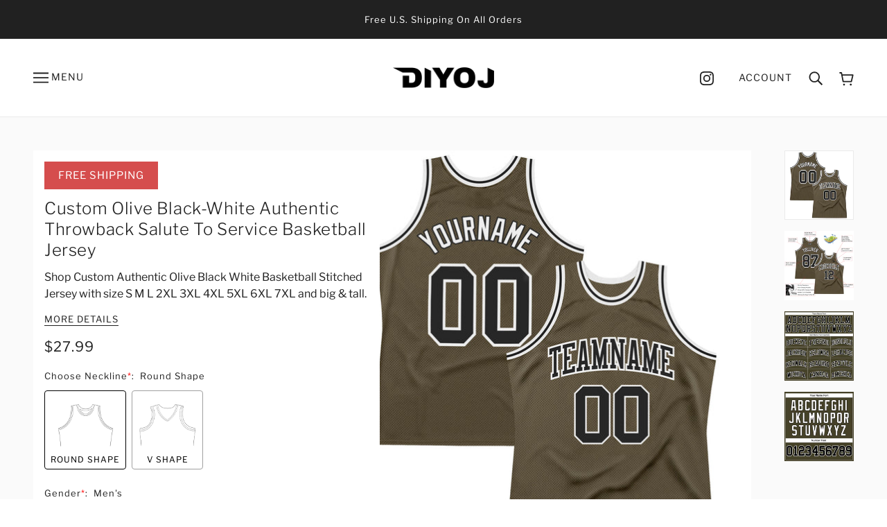

--- FILE ---
content_type: text/html; charset=UTF-8
request_url: https://bigtur.360yituo.com/ShopifyGood/Customized
body_size: 642
content:
{"ShopifyLabel":[{"id":"11661","configuration_id":"347","tag_name":"Choose Neckline","type":"buttons","values":"Round Shape, V Shape ","price":"0,0,","preselect":"Round Shape","prompt_item":null,"conditional":"0","is_required":"1","is_prompt":"1","label_name":"0","label_value":"0","max":"0","choose_most":"0","status":"1","delete_time":"0","order_id":"0","prompt":""},{"id":"3578","configuration_id":"347","tag_name":"Gender","type":"buttons","values":"Men's, Youth","price":"0,0,","preselect":"Men's","prompt_item":"","conditional":"0","is_required":"1","is_prompt":"0","label_name":"0","label_value":"0","max":"0","choose_most":"1","status":"1","delete_time":"0","order_id":"1","prompt":""},{"id":"3579","configuration_id":"347","tag_name":"Size  Men's","type":"default","values":"S, M, L, XL, 2XL, 3XL, 4XL","price":"0,0,0,0,0,0,5,","preselect":null,"prompt_item":"","conditional":"1","is_required":"1","is_prompt":"0","label_name":"Gender","label_value":"Men's","max":"0","choose_most":"1","status":"1","delete_time":"0","order_id":"2","prompt":""},{"id":"3580","configuration_id":"347","tag_name":"Size Youth","type":"default","values":"S, M, L, XL","price":"0,0,0,0,","preselect":null,"prompt_item":"","conditional":"1","is_required":"1","is_prompt":"0","label_name":"Gender","label_value":" Youth","max":"0","choose_most":"1","status":"1","delete_time":"0","order_id":"3","prompt":""},{"id":"3581","configuration_id":"347","tag_name":"Team Name","type":"text","values":"","price":"4.99","preselect":null,"prompt_item":"","conditional":"0","is_required":"0","is_prompt":"0","label_name":"0","label_value":"0","max":"20","choose_most":"1","status":"1","delete_time":"0","order_id":"6","prompt":""},{"id":"3582","configuration_id":"347","tag_name":"Front Number","type":"text","values":"","price":"3.99","preselect":null,"prompt_item":"","conditional":"0","is_required":"0","is_prompt":"0","label_name":"0","label_value":"0","max":"3","choose_most":"1","status":"1","delete_time":"0","order_id":"7","prompt":""},{"id":"3583","configuration_id":"347","tag_name":"Your Name","type":"text","values":"","price":"3.99","preselect":null,"prompt_item":"","conditional":"0","is_required":"0","is_prompt":"0","label_name":"0","label_value":"0","max":"20","choose_most":"1","status":"1","delete_time":"0","order_id":"8","prompt":""},{"id":"3584","configuration_id":"347","tag_name":"Back Number","type":"text","values":"","price":"3.99","preselect":null,"prompt_item":"","conditional":"0","is_required":"0","is_prompt":"0","label_name":"0","label_value":"0","max":"3","choose_most":"1","status":"1","delete_time":"0","order_id":"9","prompt":""},{"id":"3585","configuration_id":"347","tag_name":"Material","type":"buttons","values":"Stitched, Blank(No Name\/Number)","price":"11.99,0,","preselect":"Stitched","prompt_item":"Blank(No Name\/Number)","conditional":"0","is_required":"1","is_prompt":"0","label_name":"0","label_value":"0","max":"0","choose_most":"1","status":"1","delete_time":"0","order_id":"10","prompt":""},{"id":"3586","configuration_id":"347","tag_name":"1ST Logo Location(Optional)","type":"buttons","values":"Left Chest, Right Chest, Back Neck, None","price":"0,0,0,0,","preselect":" None","prompt_item":null,"conditional":"0","is_required":"1","is_prompt":"1","label_name":"0","label_value":"0","max":"0","choose_most":"1","status":"1","delete_time":"0","order_id":"11","prompt":""},{"id":"3587","configuration_id":"347","tag_name":"1ST Upload Logo","type":"file","values":"","price":"4.99","preselect":null,"prompt_item":"","conditional":"0","is_required":"0","is_prompt":"0","label_name":"0","label_value":"0","max":"0","choose_most":"1","status":"1","delete_time":"0","order_id":"12","prompt":""},{"id":"34024","configuration_id":"347","tag_name":"2ND Logo Location(Optional)","type":"buttons","values":"Left Chest, Right Chest, Back Neck, None","price":"0,0,0,0,","preselect":" None","prompt_item":null,"conditional":"0","is_required":"1","is_prompt":"1","label_name":"","label_value":"","max":"0","choose_most":"1","status":"1","delete_time":"0","order_id":"13","prompt":""},{"id":"34025","configuration_id":"347","tag_name":"2ND Upload Logo","type":"file","values":"","price":"4.99","preselect":"","prompt_item":"","conditional":"0","is_required":"0","is_prompt":"0","label_name":"","label_value":"","max":"0","choose_most":"1","status":"1","delete_time":"0","order_id":"14","prompt":""}]}

--- FILE ---
content_type: text/css
request_url: https://d9fvwtvqz2fm1.cloudfront.net/shop/css/discount-on-cart-pro.min.css
body_size: 2701
content:
.docapp-cart-with-coupon-summary,.docapp-coupon-input,.docapp-discount-volume-promo,.docapp-discount-volume-promo-table{box-sizing:border-box}.docapp-cart-with-coupon-summary *,.docapp-coupon-input *,.docapp-discount-volume-promo *,.docapp-discount-volume-promo-table *{font-size:inherit;letter-spacing:normal;margin:0;text-transform:none;white-space:normal}.docapp-cart-with-coupon-summary div,.docapp-coupon-input div,.docapp-discount-volume-promo div,.docapp-discount-volume-promo-table div{font-size:12px;margin:0}.docapp-cart-with-coupon-summary a,.docapp-coupon-input a,.docapp-discount-volume-promo a,.docapp-discount-volume-promo-table a{cursor:pointer!important}.docapp-cart-with-coupon-summary .money,.docapp-cart-with-coupon-summary .transcy-money,.docapp-coupon-input .money,.docapp-coupon-input .transcy-money,.docapp-discount-volume-promo .money,.docapp-discount-volume-promo .transcy-money,.docapp-discount-volume-promo-table .money,.docapp-discount-volume-promo-table .transcy-money{color:inherit;display:inline;font-size:inherit;opacity:1!important;visibility:visible;white-space:nowrap!important}.docapp-cart-with-coupon-summary span,.docapp-coupon-input span,.docapp-discount-volume-promo span,.docapp-discount-volume-promo-table span{display:inline;float:none}.docapp-cart-with-coupon-summary .docapp-clearfix:after,.docapp-coupon-input .docapp-clearfix:after,.docapp-discount-volume-promo .docapp-clearfix:after,.docapp-discount-volume-promo-table .docapp-clearfix:after{clear:both;content:"";display:table}.docapp-coupon-input{margin:10px 0;max-width:650px;min-width:150px;text-align:left;width:100%}.docapp-coupon-input .docapp-coupon-input--input-container{display:flex;margin:0}.docapp-coupon-input input[type=text].docapp-coupon-input--input{background:#fff;background-image:none!important;border:1px solid #ccc!important;color:#333;display:block;flex:1;height:auto!important;line-height:2.5em;margin:0 10px 0 0!important;max-height:none;max-width:none;min-height:10px;min-width:20px;outline:none!important;padding:0 10px!important;pointer-events:all;text-indent:0!important;width:auto}.docapp-coupon-input input[type=text].docapp-coupon-input--input::-moz-placeholder{color:#a9a9a9!important;opacity:1}.docapp-coupon-input input[type=text].docapp-coupon-input--input::placeholder{color:#a9a9a9!important;opacity:1}.docapp-coupon-input input[type=text].docapp-coupon-input--input:-ms-input-placeholder{color:#a9a9a9!important}.docapp-coupon-input input[type=text].docapp-coupon-input--input::-ms-input-placeholder{color:#a9a9a9!important}.docapp-coupon-input .docapp-coupon-input--input-container .docapp-coupon-input--button{border:1px solid transparent;flex:0.2 1 0;font-weight:400;line-height:2.5em!important;margin:0;min-width:auto;padding:0 15px;pointer-events:all;position:relative;text-align:center;-webkit-user-select:none;-moz-user-select:none;user-select:none;vertical-align:middle;white-space:nowrap!important;word-break:normal!important}.docapp-coupon-input .docapp-coupon-input--input-container .docapp-coupon-input--button .docapp-coupon-input--button-text{line-height:revert!important;margin:0;text-align:center;white-space:nowrap!important}.docapp-coupon-input .docapp-coupon-input--input-container .docapp-coupon-input--button .docapp-coupon-input--button-text *{white-space:nowrap!important}.docapp-coupon-input .docapp-coupon-input--button:hover{cursor:pointer}.docapp-coupon-input .docapp-coupon-input--bean-container{align-items:center;display:flex;flex-wrap:wrap;margin:0}.docapp-coupon-input .docapp-coupon-input--bean-container--bean{align-items:center;background-color:#dcdcdc;border-radius:4px;color:#323232;display:flex;font-weight:500;line-height:1.2em;margin-bottom:0;margin-right:10px;margin-top:10px;overflow:hidden;padding:5px 8px}.docapp-coupon-input .docapp-coupon-input--bean-container--bean svg{fill:#4e4e4e!important;display:inline-block!important;height:16px!important;margin-right:7px!important;width:auto!important}.docapp-coupon-input .docapp-coupon-input--bean-container--bean-remove{color:#717171;cursor:pointer;display:inline-block;font-family:Arial,Helvetica,sans-serif!important;font-size:1.3em;font-weight:300;line-height:16px;margin:0;padding-left:5px}.docapp-coupon-input .docapp-coupon-input--bean-container--bean-remove:hover{color:#131111}.docapp-coupon-input .docapp-coupon-input--savings{flex-grow:1;margin-top:10px;vertical-align:middle}.docapp-coupon-input .docapp-coupon-input--message-container{align-items:center;border:1px solid transparent;border-radius:5px;box-sizing:border-box;display:flex;font-size:13px;line-height:1.3em;margin:10px 0;padding:4px 20px 4px 4px;position:relative;width:100%}.docapp-coupon-input .docapp-coupon-input--message-container div{font-size:inherit}.docapp-coupon-input .docapp-coupon-input--message-container .docapp-coupon-input--message-content{font-size:13px;overflow:hidden}.docapp-coupon-input .docapp-coupon-input--message-container.docapp-alert-success{background-color:#d4edda;border-color:#c3e6cb;color:#155724}.docapp-coupon-input .docapp-coupon-input--message-container.docapp-alert-danger{background-color:#f8d7da;border-color:#f5c6cb;color:#721c24}.docapp-coupon-input .docapp-coupon-input--message-container.docapp-alert-neutral{background-color:#efefef;border-color:#dedede;color:#545454}.docapp-coupon-input .docapp-coupon-input--message-container .docapp-coupon-input--message-x{cursor:pointer;font-family:Arial,Helvetica,sans-serif!important;font-size:1.3em;line-height:16px;margin:0;position:absolute;right:10px}.docapp-coupon-input .docapp-loader:empty{animation:docapp-spin 2s linear infinite;border-color:inherit;border-radius:50%;border-style:solid!important;border-width:3px!important;box-sizing:border-box!important;display:none!important;height:20px;left:43%;position:absolute;top:24%;width:20px}.docapp-coupon-input .docapp-active .docapp-loader:empty{display:block!important}.docapp-coupon-input .docapp-active .docapp-coupon-input--button-text{visibility:hidden}@keyframes docapp-spin{0%{transform:rotate(0deg)}to{transform:rotate(1turn)}}.docapp-coupon-input .docapp-coupon-input--custom-note{line-height:1.2em;margin-bottom:5px}.docapp-coupon-input .docapp-coupon-input--custom-note.below-input{margin-bottom:0;margin-top:5px}.docapp-coupon-input.with-hidden-contents>div{display:none}.docapp-hide{display:none!important}.docapp-cart-with-coupon-summary{margin:10px 0;max-width:650px;min-width:150px;width:100%}.docapp-cart-with-coupon-summary .docapp-coupon-input{margin:0;max-width:none}.docapp-cart-with-coupon-summary .docapp-line-through,.docapp-cart-with-coupon-summary .docapp-line-through .money,.docapp-cart-with-coupon-summary .docapp-line-through div,.docapp-cart-with-coupon-summary .docapp-line-through span,.docapp-cart-with-coupon-summary .docapp-line-through span.money{text-decoration:line-through}.docapp-cart-with-coupon-summary .docapp-cart-item{line-height:1.2em;margin-bottom:10px;text-align:left}.docapp-cart-with-coupon-summary .docapp-cart-item span,.docapp-cart-with-coupon-summary .docapp-cart-item strong{color:inherit!important;font-size:inherit!important}.docapp-cart-with-coupon-summary .docapp-cart-item .docapp-left{float:none!important}.docapp-cart-with-coupon-summary .docapp-cart-item .docapp-right{color:inherit;float:right!important;font-weight:700}.docapp-cart-with-coupon-summary .docapp-cart-item .docapp-right .money,.docapp-cart-with-coupon-summary .docapp-cart-item .docapp-right div,.docapp-cart-with-coupon-summary .docapp-cart-item .docapp-right span,.docapp-cart-with-coupon-summary .docapp-cart-item .docapp-right span.money{color:inherit!important;display:inline-block;font-weight:inherit}.docapp-cart-with-coupon-summary .docapp-cart-item .docapp-right .docapp-line-through{display:inline-block;margin-right:5px}.docapp-cart-with-coupon-summary .docapp-coupon-input--button,.docapp-cart-with-coupon-summary input[type=text].docapp-coupon-input--input{margin-bottom:10px!important}.docapp-cart-with-coupon-summary .docapp-coupon-input--bean-container--bean{margin-bottom:10px;margin-top:0}.docapp-cart-with-coupon-summary .docapp-coupon-input--message-container{margin-top:0}.docapp-cart-with-coupon-summary .docapp-cart-discount svg{display:inline-block!important;height:15px!important;position:relative!important;top:-2px!important;vertical-align:middle!important;width:auto!important}.docapp-expandable-discount .docapp-trigger{cursor:pointer;text-decoration:underline}.docapp-expandable-discount .docapp-trigger:hover{text-decoration:none}.docapp-discount-volume-promo{height:auto;margin:0!important;max-width:100%;min-height:0;min-width:0;width:100%}.docapp-discount-volume-promo .docapp-discount-volume-promo-container{display:inline-block!important;margin:10px 0!important;max-width:100%;min-width:0;width:auto}.docapp-discount-volume-promo .docapp-discount-volume-promo-bordered{border-style:solid;padding:0 8px}.docapp-discount-volume-promo .docapp-discount-volume-promo-line{display:block;line-height:1.8em}.docapp-discount-volume-promo-table{--docapp-volume-discounts-table-header-text-color:#525252;--docapp-volume-discounts-table-header-font-size:14px;--docapp-volume-discounts-table-header-background-color:#f7ecec;--docapp-volume-discounts-table-body-text-color:#525252;--docapp-volume-discounts-table-body-font-size:12px;--docapp-volume-discounts-table-body-background-color:#bbf3f7;--docapp-volume-discounts-table-border-size:1px;--docapp-volume-discounts-table-border-color:#000;--docapp-volume-discounts-table-alignment:left;--docapp-volume-discounts-table-text-alignment:left;grid-gap:var(--docapp-volume-discounts-table-border-size);display:grid;grid-template-columns:repeat(2,var(--docapp-volume-discounts-table-size,1fr));justify-content:var(--docapp-volume-discounts-table-alignment);margin:10px 0!important;padding:var(--docapp-volume-discounts-table-border-size);text-align:var(--docapp-volume-discounts-table-text-alignment)}.docapp-discount-volume-promo-table .docapp-discount-volume-promo-table-item{background-color:var(--docapp-volume-discounts-table-body-background-color);color:var(--docapp-volume-discounts-table-body-text-color);font-size:var(--docapp-volume-discounts-table-body-font-size);outline:var(--docapp-volume-discounts-table-border-size) solid var(--docapp-volume-discounts-table-border-color);padding:calc(var(--docapp-volume-discounts-table-body-font-size)*.5) 20px}.docapp-discount-volume-promo-table .docapp-discount-volume-promo-table-header{background-color:var(--docapp-volume-discounts-table-header-background-color);color:var(--docapp-volume-discounts-table-header-text-color);font-size:var(--docapp-volume-discounts-table-header-font-size);font-weight:700;outline:var(--docapp-volume-discounts-table-border-size) solid var(--docapp-volume-discounts-table-border-color);padding:calc(var(--docapp-volume-discounts-table-header-font-size)*.5) 20px}.docapp-discount-volume-promo-note-container.docapp-volume-with-padding{padding:0 8px}.docapp-discount-volume-promo-note{line-height:normal}.docapp-discount-volume-promo-note-container:first-child{margin-bottom:-5px;margin-top:5px}.docapp-discount-volume-promo-note-container:last-child{margin-bottom:5px;margin-top:-5px}.shopify-app-block .docapp-app-block .docapp-discount-volume-promo .docapp-discount-volume-promo-table{grid-template-columns:repeat(2,fit-content(100%))!important}.docapp-reversed{direction:rtl}.docapp-coupon-input .docapp-reversed,.docapp-reversed .docapp-coupon-input{text-align:right}.docapp-coupon-input .docapp-reversed input[type=text].docapp-coupon-input--input,.docapp-reversed .docapp-coupon-input input[type=text].docapp-coupon-input--input{margin-left:10px!important;margin-right:0!important}.docapp-coupon-input .docapp-reversed .docapp-coupon-input--bean-container--bean-remove,.docapp-reversed .docapp-coupon-input .docapp-coupon-input--bean-container--bean-remove{padding-left:0;padding-right:5px}.docapp-coupon-input .docapp-reversed .docapp-coupon-input--bean-container--bean,.docapp-reversed .docapp-coupon-input .docapp-coupon-input--bean-container--bean{margin-left:10px!important;margin-right:0!important}.docapp-coupon-input .docapp-reversed .docapp-coupon-input--bean-container--bean svg,.docapp-reversed .docapp-coupon-input .docapp-coupon-input--bean-container--bean svg{margin-left:7px!important;margin-right:0!important}.docapp-coupon-input .docapp-reversed .docapp-coupon-input--message-container,.docapp-reversed .docapp-coupon-input .docapp-coupon-input--message-container{padding:6px 20px 6px 6px}.docapp-coupon-input .docapp-reversed .docapp-coupon-input--message-container .docapp-coupon-input--message-x,.docapp-reversed .docapp-coupon-input .docapp-coupon-input--message-container .docapp-coupon-input--message-x{left:10px;right:auto}.docapp-cart-with-coupon-summary .docapp-reversed .docapp-cart-item{text-align:right}.docapp-cart-with-coupon-summary .docapp-reversed .docapp-cart-item .docapp-right{float:left!important}.docapp-cart-with-coupon-summary .docapp-reversed .docapp-cart-item .docapp-right .docapp-line-through{margin-left:5px;margin-right:0}.docapp-widget{display:block!important}.docapp-widget+.docapp-widget{margin-top:0!important}.docapp-line-through,.docapp-line-through .money,.docapp-line-through div,.docapp-line-through span,.docapp-line-through span.money{text-decoration:line-through}.slidecarthq .docapp-cart-with-coupon-summary *,.slidecarthq .docapp-coupon-input *,.slidecarthq .docapp-discount-volume-promo *{font-size:inherit;white-space:normal}.slidecarthq .docapp-cart-with-coupon-summary strong,.slidecarthq .docapp-cart-with-coupon-summary strong *,.slidecarthq .docapp-coupon-input strong,.slidecarthq .docapp-coupon-input strong *,.slidecarthq .docapp-discount-volume-promo strong,.slidecarthq .docapp-discount-volume-promo strong *{font-weight:700}.slidecarthq .docapp-cart-with-coupon-summary u,.slidecarthq .docapp-cart-with-coupon-summary u *,.slidecarthq .docapp-coupon-input u,.slidecarthq .docapp-coupon-input u *,.slidecarthq .docapp-discount-volume-promo u,.slidecarthq .docapp-discount-volume-promo u *{text-decoration:underline}#slidecarthq .docapp-coupon-input--button-text{line-height:2.5em!important}#slidecarthq .footer{z-index:999999999}#slidecarthq .upsell-options-overlay{z-index:9999999998}#slidecarthq .upsell-options{z-index:9999999999}@media (min-width:640px){.prestige--v4 .PageContent .docapp-widget.docapp-cart-with-coupon-summary,.prestige--v4 .PageContent .docapp-widget.docapp-coupon-input{padding-left:20px}}#aod_flying_cart form .docapp-widget,.aod_flying_cart form .docapp-widget{float:left;width:100%}.ajax-cart__form-wrapper .docapp-coupon-input .docapp-coupon-input--button{font-size:inherit}#app-minicart .minicart__Totals .docapp-widget,#cartSlideoutWrapper .ajax-cart--bottom-wrapper .docapp-widget,.drawer__bottom[data-accordion-group] .docapp-widget{padding-left:20px;padding-right:20px}.ajax-cart__details-wrapper .docapp-cart-with-coupon-summary,.ajax-cart__details-wrapper .docapp-coupon-input,.ajax-cart__summary-wrapper .docapp-cart-with-coupon-summary,.ajax-cart__summary-wrapper .docapp-coupon-input,.ajaxcart__footer .docapp-cart-with-coupon-summary,.ajaxcart__footer .docapp-coupon-input{max-width:none}cart-drawer.drawer .docapp-cart-with-coupon-summary .money,cart-drawer.drawer .docapp-cart-with-coupon-summary .transcy-money,cart-drawer.drawer .docapp-coupon-input .money,cart-drawer.drawer .docapp-coupon-input .transcy-money,cart-drawer.drawer .docapp-discount-volume-promo .money,cart-drawer.drawer .docapp-discount-volume-promo .transcy-money{visibility:inherit!important}#easysell .docapp-loader:empty{display:none!important}#easysell .docapp-active .docapp-loader:empty{display:block!important}.page-width .docapp-app-block.page-width{padding:0!important}body #docapp-cart-with-coupon-summary,body .docapp-cart-with-coupon-summary,body .docapp-coupon-input,body .docapp-discount-volume-promo{display:block!important}body .docapp-discount-volume-promo-table{display:grid!important}body .docapp-hidden-discount-field .docapp-coupon-input.docapp-in-summary{display:none!important}


--- FILE ---
content_type: text/javascript; charset=utf-8
request_url: https://diyoj.com/products/custom-olive-black-white-authentic-throwback-salute-to-service-basketball-jersey-olive0158.js
body_size: 895
content:
{"id":7768415961286,"title":"Custom Olive Black-White Authentic Throwback Salute To Service Basketball Jersey","handle":"custom-olive-black-white-authentic-throwback-salute-to-service-basketball-jersey-olive0158","description":"Represent your distinct look with this custom basketball jersey from our web. It boasts stitched tackle twill name \u0026amp; number and classic trims along with moisture-wicking technology for added comfort. \u003cbr\u003eFeatures: \u003cbr\u003e1. Material: 100% Recycled Polyester \u003cbr\u003e2. Stitched team or player name and numbers \u003cbr\u003e3. Fit: Jerseys have an athletic cut. For a looser fit, we recommend ordering one size larger than you normally wear \u003cbr\u003e4. Moisture-wicking fabric has spongy handle, good draping property and elasticity as well as good dimensional stability and wrinkle-resistance \u003cbr\u003e5. Breathable \u0026amp; Quick-Drying; Exquisite stitching not easy to fall off \u003cbr\u003e6. Round neck, Lined mesh fabric \u003cbr\u003e7. Rib-knit trim around neck and armholes \u003cbr\u003e8. Machine wash, Do Not Tumble Dry \u003cbr\u003e9. Tagless Collar \u003cbr\u003e10. Manufacturer Direct Item \u003cbr\u003e11. Imported \u003cbr\u003e12. Non-alcoholic Available For Wiping or Washing","published_at":"2023-03-08T14:51:13+08:00","created_at":"2023-03-08T14:51:13+08:00","vendor":"Diyoj","type":"Authentic Basketball","tags":["Athletics","Field Hockey","Font-Black","Jogging","Olive","Sport","Sportwear","Throwback"],"price":2799,"price_min":2799,"price_max":2799,"available":true,"price_varies":false,"compare_at_price":null,"compare_at_price_min":0,"compare_at_price_max":0,"compare_at_price_varies":false,"variants":[{"id":42618255507654,"title":"Default Title","option1":"Default Title","option2":null,"option3":null,"sku":"Olive0158","requires_shipping":true,"taxable":false,"featured_image":null,"available":true,"name":"Custom Olive Black-White Authentic Throwback Salute To Service Basketball Jersey","public_title":null,"options":["Default Title"],"price":2799,"weight":1000,"compare_at_price":null,"inventory_management":"shopify","barcode":"BC23022862","requires_selling_plan":false,"selling_plan_allocations":[]}],"images":["\/\/cdn.shopify.com\/s\/files\/1\/0576\/9294\/6630\/products\/Olive0158.jpg?v=1678260606","\/\/cdn.shopify.com\/s\/files\/1\/0576\/9294\/6630\/products\/Olive0158-1.jpg?v=1678260606","\/\/cdn.shopify.com\/s\/files\/1\/0576\/9294\/6630\/products\/Olive0158-2.jpg?v=1678260606","\/\/cdn.shopify.com\/s\/files\/1\/0576\/9294\/6630\/products\/Olive0158-3.jpg?v=1678260606"],"featured_image":"\/\/cdn.shopify.com\/s\/files\/1\/0576\/9294\/6630\/products\/Olive0158.jpg?v=1678260606","options":[{"name":"Title","position":1,"values":["Default Title"]}],"url":"\/products\/custom-olive-black-white-authentic-throwback-salute-to-service-basketball-jersey-olive0158","media":[{"alt":null,"id":27720338145478,"position":1,"preview_image":{"aspect_ratio":1.0,"height":2000,"width":2000,"src":"https:\/\/cdn.shopify.com\/s\/files\/1\/0576\/9294\/6630\/products\/Olive0158.jpg?v=1678260606"},"aspect_ratio":1.0,"height":2000,"media_type":"image","src":"https:\/\/cdn.shopify.com\/s\/files\/1\/0576\/9294\/6630\/products\/Olive0158.jpg?v=1678260606","width":2000},{"alt":null,"id":27720338178246,"position":2,"preview_image":{"aspect_ratio":1.0,"height":1500,"width":1500,"src":"https:\/\/cdn.shopify.com\/s\/files\/1\/0576\/9294\/6630\/products\/Olive0158-1.jpg?v=1678260606"},"aspect_ratio":1.0,"height":1500,"media_type":"image","src":"https:\/\/cdn.shopify.com\/s\/files\/1\/0576\/9294\/6630\/products\/Olive0158-1.jpg?v=1678260606","width":1500},{"alt":null,"id":27720338211014,"position":3,"preview_image":{"aspect_ratio":1.0,"height":1500,"width":1500,"src":"https:\/\/cdn.shopify.com\/s\/files\/1\/0576\/9294\/6630\/products\/Olive0158-2.jpg?v=1678260606"},"aspect_ratio":1.0,"height":1500,"media_type":"image","src":"https:\/\/cdn.shopify.com\/s\/files\/1\/0576\/9294\/6630\/products\/Olive0158-2.jpg?v=1678260606","width":1500},{"alt":null,"id":27720338243782,"position":4,"preview_image":{"aspect_ratio":1.0,"height":1500,"width":1500,"src":"https:\/\/cdn.shopify.com\/s\/files\/1\/0576\/9294\/6630\/products\/Olive0158-3.jpg?v=1678260606"},"aspect_ratio":1.0,"height":1500,"media_type":"image","src":"https:\/\/cdn.shopify.com\/s\/files\/1\/0576\/9294\/6630\/products\/Olive0158-3.jpg?v=1678260606","width":1500}],"requires_selling_plan":false,"selling_plan_groups":[]}

--- FILE ---
content_type: text/javascript
request_url: https://diyoj.com/cdn/shop/t/47/assets/new_function.js?v=15134728037572769811765864183
body_size: 2205
content:
window.addEventListener("DOMContentLoaded",function(){var isTypeurl=window.location.href;isTypeurl.indexOf("products")!=-1&&(add_button(),$(window).width()<=785&&$(".product-page--social-media .station-tabs-tabset h3.station-tabs-tabtitle").eq(0).find("span").trigger("click")),setTimeout(AddSize,1500),setTimeout(Txtinput,2e3),setTimeout(Addinfo,1e3),setTimeout(productCus,1e3);var makeupTheDifferenceQty="";getUrlParam("_qty")!=null?makeupTheDifferenceQty=getUrlParam("_qty"):makeupTheDifferenceQty=getUrlParam("_amount"),makeupTheDifferenceQty!=null&&$("input[name='quantity']").val(makeupTheDifferenceQty),$("#mi-close").click(function(){document.getElementById("mi-popup-kk").style.display="none",document.getElementById("mask-mi").style.display="none"}),$("#mask-mi").click(function(){$(this).css("display","none"),$("#mi-popup-kk").css("display","none"),document.getElementById("buttom-x").style.display="none",$("body").css("overflow",""),$(".font-popup-kk").css("display","none")}),$(".mi-close-custom").click(function(){document.getElementById("mi-popup-kk").style.display="none",document.getElementById("mask-mi").style.display="none",document.getElementById("buttom-x").style.display="none",$("body").css("overflow","")});var interval1=setInterval(function(){$(".size-cm")&&($(".size-cm").click(function(){$(this).addClass("size_checked"),$("#inTable").addClass("size_hidden"),$("#cmTable").removeClass("size_hidden"),$(".size-in").removeClass("size_checked")}),$(".size-in").click(function(){$(this).addClass("size_checked"),$("#cmTable").addClass("size_hidden"),$("#inTable").removeClass("size_hidden"),$(".size-cm").removeClass("size_checked")}),clearInterval(interval1))},1e3),interval2=setInterval(function(){var bcpo=$("#customized_bigtur");bcpo.length>0&&($(".question_buttons").click(function(){$(this).parents(".bigtur_wrapper").find(".bubble.tip-top").stop(!0,!0).slideDown()}),$(document).on("click",function(event){var target=$(event.target);target.closest(".question_buttons").length||$(".bubble.tip-top").slideUp()}),clearInterval(interval2))},1e3),index=0,M_width=14.2857,M_box=$(" .carousel--x-container"),M_list=$(".carousel--block");if($(".carousel--viewport .slick-next").click(function(){index==M_list.length-1&&(index=-1),index++;var width=-(index*M_width)+"%";M_box.css("transform","translateX("+width+")")}),$(".carousel--viewport .slick-prev").click(function(){index==0&&(index=M_list.length),index--;var width=-(index*M_width)+"%";M_box.css("transform","translateX("+width+")")}),isTypeurl.indexOf("products")!=-1)var interval3=setInterval(function(){$("#insta-feed .instafeed-container").length>0&&(console.log($(".instafeed-container")),$("#insta-feed .instafeed-video").click(function(){var video_id=$(this).parents("a").attr("href");console.log($(video_id).find("video")),$(video_id).find("video").prop("muted",!1)}),clearInterval(interval3))},1e3)});function getUrlParam(name){var reg=new RegExp("(^|&)"+name+"=([^&]*)(&|$)"),r=window.location.search.substr(1).match(reg);return r!=null?unescape(r[2]):null}function Addinfo(){var mi=$('input[type=radio][name="properties[Material]"]').parents(".bigtur_buttons").find(".bigtur_div_extend"),obj=$("div[class='bigtur_wrapper bigtur_simple bigtur_buttons']");typeof obj.html()=="undefined"||obj==null?setTimeout(Addinfo,1e3):(mi.append('<div class="scmi_div"><a href="javascript:void(0);" class="scmi" onclick="ClickMi()">Comparing Methods</a><a></a></div>'),mi.css("display","block"))}function Txtinput(){var _title=$("input[class='product-type']").val(),regRule=/[^\u4E00-\u9FA5|\d|\a-zA-Z|\r\n\s,.?!，。？！…―——_'"^%#@\·~&<>《》$=()+-/*{}[\]]|(^\s*)/g;if(_title==="Hat")var regRule=/[^\u4E00-\u9FA5|\d|\a-zA-Z]/g;$("input[name='properties[Back Number]']").attr("data-price")!=null?ios_or_android()=="ios"?$("input[type='text']").on("keyup",function(){var param=$(this).val();$(this).val(param.replace(regRule,""))}):$("input[type='text']").on("input",function(){var param=$(this).val();$(this).val(param.replace(regRule,""))}):setTimeout(Txtinput,3e3)}function ios_or_android(){var u=navigator.userAgent,isAndroid=u.indexOf("Android")>-1||u.indexOf("Adr")>-1,isiOS=!!u.match(/\(i[^;]+;( U;)? CPU.+Mac OS X/);return isAndroid?"and":"ios"}function AddSize(){var obj=$("div[class='bigtur_wrapper bigtur_simple bigtur_default']"),modal='<br/> <a class="sizechartlabel" data-toggle="modal" data-target="#modalProductInfo" href="#" style="padding: 10px;display: block;"><span class="icon-f-09"></span> Size guide</a>';typeof obj.html()=="undefined"||obj==null?setTimeout(AddSize,1e3):obj.each(function(){$(this).find("div").eq(1).append(modal)})}function ClickMi(){document.body.style.overflow="hidden",document.getElementById("buttom-x").style.display="block";var mi_popup_height=$("#mi-popup-kk").height()+25,buttomleftvalue=$("body").width()-$("#buttom-x").width()>0?$("body").width()-$("#buttom-x").width():$("#buttom-x").width()-$("body").width();$(".buttom-x").css({top:mi_popup_height+"px",left:buttomleftvalue/2+"px"}),$("#mask-mi").css("height",$(document).height()),$("#mask-mi").css("width",$(document).width()),$("#mask-mi").show();var $Popup=$(".mi-popup-kk"),leftvalue=$("body").width()-$Popup.width()>0?$("body").width()-$Popup.width():$Popup.width()-$("body").width(),topvalue=$(window).height()-$Popup.height()-350>=0?"3":"4";$Popup.css({left:leftvalue/2+"px",top:topvalue/2+"rem",display:"block",position:"fixed"});var _title=$(".product-page--title").html();_title.indexOf("Baseball")!=-1&&$("#Img_MaterialInstruction").attr("src","https://cdn.shopifycdn.net/s/files/1/0445/3587/3698/files/baseball_219fd43a-4252-4517-9914-0e4c0b99a61e.jpg?v=1659596354"),_title.indexOf("Basketball")!=-1&&(_title.indexOf("Shorts")!=-1?$("#Img_MaterialInstruction").attr("src","https://cdn.shopifycdn.net/s/files/1/0445/3587/3698/files/shorts.jpg?v=1659596354"):_title.indexOf("Suit")!=-1?$("#Img_MaterialInstruction").attr("src","https://cdn.shopifycdn.net/s/files/1/0445/3587/3698/files/basketball_suit_76acdc09-4ccb-4b27-ac73-7e4a75a2bd7a.jpg?v=1659596354"):$("#Img_MaterialInstruction").attr("src","https://cdn.shopifycdn.net/s/files/1/0445/3587/3698/files/basketball_da1ff709-2631-4755-9f3f-b3ae91d70c39.jpg?v=1659596354")),_title.indexOf("Football")!=-1&&$("#Img_MaterialInstruction").attr("src","https://cdn.shopifycdn.net/s/files/1/0445/3587/3698/files/football_fe7e41e8-be36-4412-908f-bdf8a5f71f5e.jpg?v=1659596354"),_title.indexOf("Golf")!=-1&&$("#Img_MaterialInstruction").attr("src","https://cdn.shopifycdn.net/s/files/1/0445/3587/3698/files/golf.jpg?v=1659596354"),_title.indexOf("Hat")!=-1&&$("#Img_MaterialInstruction").attr("src","https://cdn.shopifycdn.net/s/files/1/0445/3587/3698/files/hats.jpg?v=1659596354"),_title.indexOf("Hockey")!=-1&&$("#Img_MaterialInstruction").attr("src","https://cdn.shopifycdn.net/s/files/1/0445/3587/3698/files/hockey.jpg?v=1659596354"),_title.indexOf("Hoodie")!=-1&&$("#Img_MaterialInstruction").attr("src","https://cdn.shopifycdn.net/s/files/1/0445/3587/3698/files/hoodies.jpg?v=1659596354"),_title.indexOf("Pants")!=-1&&$("#Img_MaterialInstruction").attr("src","https://cdn.shopifycdn.net/s/files/1/0445/3587/3698/files/pant.jpg?v=1659596354"),_title.indexOf("Soccer")!=-1&&$("#Img_MaterialInstruction").attr("src","https://cdn.shopifycdn.net/s/files/1/0445/3587/3698/files/soccer_b18e2250-daea-4aac-8bc8-dbe7fac31909.jpg?v=1659596354"),_title.indexOf("Jacket")!=-1&&$("#Img_MaterialInstruction").attr("src","https://cdn.shopify.com/s/files/1/0445/3587/3698/files/JD22101901.jpg?v=1666168588"),_title.indexOf("T-Shirt")!=-1&&_title.indexOf("Long Sleeve")<0&&$("#Img_MaterialInstruction").attr("src","https://cdn.shopifycdn.net/s/files/1/0445/3587/3698/files/t-shirt_96c8c99b-ee96-46b0-a4e2-eb668c723d15.jpg?v=1659596354"),_title.indexOf("T-Shirt")!=-1&&_title.indexOf("Long Sleeve")!=-1&&$("#Img_MaterialInstruction").attr("src","https://cdn.shopify.com/s/files/1/0278/0263/2328/files/TZ22082205-01.jpg?v=1665124550"),_title.indexOf("Jogger Sweatpants")!=-1&&$("#Img_MaterialInstruction").attr("src","https://cdn.shopify.com/s/files/1/0445/3587/3698/files/Blank.jpg?v=1667894022"),_title.indexOf("Volleyball")!=-1&&$("#Img_MaterialInstruction").attr("src","https://cdn.shopify.com/s/files/1/0445/3587/3698/files/AZ24072430.jpg?v=1722494930")}function productCus(){var goods_name=$("h2.product-page--title").text().toLowerCase(),_upload=$("input[type='file']");_upload.attr("data-price")!=null?(_upload.attr("accept","image/png, image/jpeg,image/jpg"),_upload.parent().html().indexOf("Upload Your Photo")<=-1&&$("span[class='bcpo-title']").each(function(){var htm=$(this).html(),title=$(this).text();(htm.indexOf("Team Logo")>-1||htm.indexOf("Back Logo")>-1||htm.indexOf("Front - Your Picture")>-1)&&(htm='<font size="-2">\uFF08Upload a file no less than 800px by 800px in AI, PDF, PNG, JPG format.\uFF09</font>',$(this).append(htm)),(htm.indexOf("Team Logo")>-1||htm.indexOf("Back Logo")>-1||htm.indexOf("Upload Logo")>-1||htm.indexOf("Front - Your Picture")>-1)&&(htm=htm.replace(":","<span class='question_file'><p>Don't upload copyrighted logos.</p></span>:"),$(this).html(htm)),htm.indexOf("Choose Neckline")>-1&&(htm="<span>*</span>",$(this).append(htm)),htm.indexOf("*")>-1&&(htm.indexOf("Men's")>1&&goods_name.indexOf("soccer")>1?(htm=htm.replace("*","<span class='question_buttons'></span><span style='color:red;font-size: 20px;vertical-align: text-top;'>*</span>"),htm1="<div class='bubble tip-top' ><span style='color:#524e4e;font-weight: 450;'>Our soccer jerseys are slim fit;<br>For a <b>standard fit</b>, go one size up;<br>For casual wear, two sizes up is recommended for extra comfort.</span></div>",$(this).parents(".bcpo-default").prepend(htm1),$(this).append(htm)):(htm=htm.replace("*","<span style='color:red;font-size: 20px;vertical-align: text-top;'>*</span>"),$(this).html(htm))),$(".question_file").on({mouseover:function(){$(this).find("p").fadeIn(200).show()},mouseout:function(){$(this).find("p").fadeIn(200).hide()}})})):setTimeout(productCus,100)}function getObjectURL(file){var url=null;return window.createObjectURL!=null?url=window.createObjectURL(file):window.URL!=null?url=window.URL.createObjectURL(file):window.webkitURL!=null&&(url=window.webkitURL.createObjectURL(file)),url}function removeTip(){$(".tip-top").remove()}function add_button(){document.getElementById("product-add-to-cart").addEventListener("click",function(event){var Material=$('input[value="Blank(No Name/Number)"]'),text=$("#customized_bigtur").find('input[type="text"]').parent();if($("#customized_bigtur").find('input[type="file"]').length>0)var fileInput=$("#customized_bigtur").find('input[type="file"]').get(0).files[0];if(Material.is(":checked")==!1){var num=0;text.find("input").each(function(){if($(this).val().length>0)return num=$(this).val().length,!1}),num==0&&fileInput==null&&($("#customized_bigtur").find('input[type="text"]').attr("disabled",!0),$('input[value="Blank(No Name/Number)"]').trigger("click"))}})}
//# sourceMappingURL=/cdn/shop/t/47/assets/new_function.js.map?v=15134728037572769811765864183


--- FILE ---
content_type: application/javascript
request_url: https://cdnbevi.spicegems.com/js/serve/kitars.myshopify.com/v1/index_cad5abc72ebecaf0a44af582df559cdfdfe878ad.js?v=live312&shop=kitars.myshopify.com
body_size: 3543
content:
if(void 0===SPICEVIA)var SPICEVIA={};SPICEVIA.SGvarintsImage=function(){window.location;var e="kitars",t={"is_active":"1","show_on":0,"theme_id":"301","unpublish_theme_id":"","evi_fimg_skip":0,"evi_product_show":"default","sg_script_run":"0","w_w_liquid":"0","user_batches":"1","isCreateScriptTag":"0","sg_solved":"0"};let a,i,o,r,d,n,c,s,u,l,p,m,v,h,g,f="undefined"!=typeof spice_allImages&&0!==spice_allImages.length,y=[],w=[],_={},S=[],I=!1,E="",q=!1;s={"t_name":"Emerge V(4)","productblock":"empty","thumbList":"empty","variant_selector":"empty","update_fimg":null,"otherImgSelector":null,"type":"1","scroller":null,"slideDots":null}.t_name;let b=["kitars","spicegems"].find((t=>e.includes(t)));let C={conditions:function(){let a=window.Shopify.shop.replace(".myshopify.com",""),i=window.location.host.replace(".myshopify.com","")===e||a===e,o=-1!==window.location.href.split("/").indexOf("products");i&&"1"===t.is_active&&o?C.setJquery():C.opacity("r")},setJquery:function(){if("undefined"==typeof jQuery||"object"==typeof jQuery){var e=document.createElement("script");e.type="text/javascript",e.src="https://cdn.jsdelivr.net/combine/npm/jquery@3.5.0/dist/jquery.min.js",document.head.appendChild(e),e.onload=f?C.checkLiquid:C.getProductData}else $=jQuery,f?C.checkLiquid():C.getProductData()},checkLiquid:function(){_=spice_mainObject,y=spice_allImages,w=spice_commonImages,r=spice_allTags,d=spice_allVariants,S=spice_allImagesNoVideo,a=spice_evi_productJSON,c=a.media,C.checkTags()},getProductData:async function(){let e=window.location.href.split("/").indexOf("products"),t=window.location.href.split("/")[e+1];t=t.split("?")[0];let s=C.isDefined("window.Shopify.routes.root")?window.Shopify.routes.root:"/",u=await C.sendRequest([`${s}products/${t}.js`,`${s}products/${t}.json`]);a=u[0],i=u[1],o=i.product.images,r=a.tags,d=i.product.variants,n=a.images,c=a.media,C.setImageData()},isDefined:function(e){const t=e.split(".");let a=window;return t.every((e=>(a=a[e],a&&void 0!==a)))},setImageData:function(){let e,t=!1;n.forEach((function(e){S.push(e.split("?")[0])})),a.media.forEach(((e,t)=>{"image"!=e.media_type&&o.splice(e.position-1,0,{src:e.preview_image.src,variant_ids:[]})})),o.forEach(((a,i)=>{a.variant_ids.length>0?(t=!0,e=a.variant_ids):t||w.push(a.src.replace("https:","").split("?")[0]),void 0!==e&&e.forEach(((e,t)=>{void 0===_[e]?_[e]=[a.src.replace("https:","").split("?")[0]]:_[e].push(a.src.replace("https:","").split("?")[0])})),y.push(a.src.replace("https:","").split("?")[0])})),C.checkTags()},checkTags:function(){let e=t.evi_product_show,a=r.indexOf("evi_showorno")>-1;return"hide"===e&&a||"show"===e&&!a?(C.opacity("r"),!1):("1"===t.evi_fimg_skip&&w.shift(),Object.keys(_).length<2||y.length<2?(C.opacity("r"),!1):void C.setSelectors())},setSelectors:function(){if(m=$(".product-page--carousel .carousel--root .carousel--block").clone(),v=$(".carousel--dot-nav .carousel--dot").clone(),l=document.querySelectorAll("div.product-media--thumbs .product-media--thumb-container"),p=document.querySelectorAll("div.product-page--modal-media .modal--content"),window.innerWidth<768){$("head").append("<style id='spiceStyle'>.sg-evi-slider .carousel--x-container{transition-delay: 0.3s; transition-duration: 0.6s;}</style>");var e=$(".carousel--viewport").clone(),t=$(".carousel--dot-nav").clone();t.addClass("sg-evi"),e.addClass("sg-evi"),$(".carousel--root").css("display","none");var a=$("<div class='sg-evi-slider'></div>");a.append(e,t),h=a}u=window.innerWidth<768?m.length?"1":"0":l.length>0?"1":"0",C.setEvents()},setEvents:function(){let e;e=new URL(document.location).searchParams.get("variant")||$("input[name^=id]:checked, select[name^=id], input[name=id], hidden[name^=id]").val()||99,$("body").on("change","select,input.disclosure--input",(function(t){e=new URL(document.location).searchParams.get("variant")||$("input[name^=id]:checked, select[name^=id], input[name=id], hidden[name^=id]").val()||99,C.getVariantImages(parseInt(e))})),$("body").on("click","[data-item='radio']",(function(t){setTimeout((function(){e=new URL(document.location).searchParams.get("variant")||$("input[name^=id]:checked, select[name^=id], input[name=id], hidden[name^=id]").val()||99,C.getVariantImages(parseInt(e))}),50)})),window.addEventListener("SGSwatch:eventCompleted",(t=>{"master"==t.detail.productType&&t.detail.productData.id==a.id&&setTimeout((function(){e=t.detail.variantDetails.id,C.getVariantImages(parseInt(e))}),51)})),C.getVariantImages(parseInt(e))},getVariantImages:function(e){if(g===e)return C.opacity("r"),!1;let t;g=e,99===e&&(e=parseInt(Object.keys(_)[0])),t=null==e||null==_[e]?y:_[e].concat(w);const a=new CustomEvent("SGEVI:variantChanged",{detail:{variantId:e}});window.dispatchEvent(a),C.removeAppend(t)},removeAppend:function(t){try{var a;if($(".product-video--root, .product-model--root").trigger("pause-media"),window.innerWidth<768){$(".sg-evi-slider").remove(),$(".product-page--carousel").append($(h).clone()),$(".sg-evi-slider .carousel--y-container").empty(),$(".sg-evi-slider .carousel--dot-nav").empty(),document.querySelector(".sg-evi-slider .carousel--x-container").style.transform="translateX(0%)",t.forEach(((e,t)=>{a=y.indexOf(e),$(".sg-evi-slider .carousel--y-container").append(m[a]),$(".sg-evi-slider .carousel--dot-nav").append($(v[t]).removeAttr("data-position"))})),$(".sg-evi-slider .carousel--dot-nav .carousel--dot").attr("data-active","false"),$(".sg-evi-slider .carousel--dot-nav .carousel--dot").eq(0).attr("data-active","true");var i=document.querySelector(".sg-evi-slider .carousel--y-container .carousel--block").offsetWidth,o=document.querySelector(".sg-evi-slider "),r=0;o.addEventListener("touchstart",(function(e){d=e.touches[0].clientX,n=e.touches[0].clientY}),!1),o.addEventListener("touchmove",(function(e){if(null===d)return;if(null===n)return;var a=e.touches[0].clientX,o=e.touches[0].clientY,c=d-a,s=n-o;if(Math.abs(c)>Math.abs(s))if(c>0){if(t.length-1!==r){let e=++r;0===r&&(e=1),document.querySelector(".sg-evi-slider .carousel--x-container").style.transform="translateX(-"+e*i+"px)",$(".sg-evi-slider .carousel--dot-nav .carousel--dot").attr("data-active","false"),$(".sg-evi-slider .carousel--dot-nav .carousel--dot").eq(e).attr("data-active","true")}}else{let e;-1===--r&&(r=0),e=r,document.querySelector(".sg-evi-slider .carousel--x-container").style.transform="translateX(-"+e*i+"px)",$(".sg-evi-slider .carousel--dot-nav .carousel--dot").attr("data-active","false"),$(".sg-evi-slider .carousel--dot-nav .carousel--dot").eq(e).attr("data-active","true")}d=null,n=null,e.preventDefault()}),!1);var d=null,n=null;$(".sg-evi-slider .carousel--dot-nav .carousel--dot").click((function(){var e=$(this).index();r=e,document.querySelector(".sg-evi-slider .carousel--x-container").style.transform="translateX(-"+e*i+"px)",$(".sg-evi-slider .carousel--dot-nav .carousel--dot").attr("data-active","false"),$(".sg-evi-slider .carousel--dot-nav .carousel--dot").eq(e).attr("data-active","true")})),setTimeout((()=>{$(".sg-evi-slider .image--container img").removeClass("lazyloading").addClass("lazyloaded")}),350),setTimeout((()=>{$(".carousel--dot-nav.sg-evi").attr("data-loaded","true"),$(".carousel--dot-nav.sg-evi").css({transform:"translateX("+i/2-10+"px)"})}),800),document.querySelector(".sg-evi .carousel--x-container").addEventListener("transitionend",(()=>{$(".sg-evi-slider .carousel--y-container").css("height",$(".sg-evi-slider .carousel--block").eq(r).height()+"px")}))}else{$("div.modal").find(".modal--content").detach(),$(".product-media--thumbs .product-media--thumb-container").detach(),$(".product-page--media .product-media--wrapper .product-media--root").removeAttr("sg_id_modal"),$(".product-page--media .product-media--wrapper .product-media--root").removeAttr("sg_id_modal_img");var c=0;t.forEach((function(e,t){a=y.indexOf(e),indToMod=S.indexOf(e),-1!==indToMod&&($("div.product-media--wrapper .product-media--root").eq(a).attr("sg_id_modal_img",c),c++),$("div.product-media--wrapper .product-media--root").eq(a).attr("sg_id_modal",t),$(".product-media--thumbs").append(l[a]),$("div.product-page--modal-media").append(p[indToMod])})),$(".product-page--media .product-media--thumbs .product-media--thumb-container").first().click(),$(".product-page--media .product-media--thumbs .product-media--thumb-container").click((function(t){var a=$(this).index();$(".product-page--media .product-media--thumbs .product-media--thumb-container .product-media--thumb").attr("data-active","false"),$(".product-page--media .product-media--thumbs .product-media--thumb-container .product-media--thumb").eq(a).attr("data-active","true"),!e.includes(b)&&$(".product-page--media .product-media--wrapper .product-media--root").css("display","none"),$(".product-page--media .product-media--wrapper .product-media--root[sg_id_modal='"+a+"']").css("display","block"),$(".product-page--media .product-media--wrapper .product-media--featured").attr("data-active","false"),$(".product-page--media .product-media--wrapper .product-media--root[sg_id_modal='"+a+"'] .product-media--featured").attr("data-active","true"),window.dispatchEvent(new Event("resize"))})),$(".product-page--media .product-media--wrapper .modal--link").click((function(e){setTimeout((()=>{var e=$(this).index(),t=$(".product-page--media .product-media--wrapper  .product-media--root").eq(e).attr("sg_id_modal_img");$(".modal--window .modal--content").removeClass("active"),$(".modal--window .modal--content").eq(t).addClass("active")}),20)}))}window.dispatchEvent(new Event("resize")),document.querySelector("#SPICE-MVI")&&document.querySelector("#SPICE-MVI").remove(),$(".product-page--media .product-media--thumbs .product-media--thumb-container img").removeClass("lazyautosizes lazyloading").addClass("lazyautosizes lazyloaded"),C.opacity("r"),"0"!==u&&f||(E="0"!==u||f?f?"Error From Selectors":"Liquid Not Available":"Liquid and Selectors aren't available","0"!==u&&0!==parseInt(undefined)||C.prepareURLStructure())}catch(e){C.opacity("r"),q=!0,E=e.message,console.warn(e.message),C.prepareURLStructure()}finally{setTimeout((function(){C.opacity("r")}),300)}},opacity:function(e){if(document.querySelectorAll("style#spiceMviOpacity").length>0&&"r"===e)return document.querySelectorAll("style#spiceMviOpacity").forEach((e=>{e.remove()})),!0;if("c"===e){let e=document.createElement("STYLE");return e.id="spiceMviOpacity",e.innerHTML=".product-page--carousel,.product-page--media {opacity: 0 !important}",document.head.append(e),!0}return!1},sendRequest:async function(e){let t=[];e.forEach((e=>{let a=new Promise((function(t,a){let i=new XMLHttpRequest;i.open("GET",e),i.onload=function(){t(i.response)},i.send()}));t.push(a)}));return(await Promise.all(t).then((e=>e)).catch((e=>{throw e}))).map((e=>JSON.parse(e)))},sendErrorRequest:function(e,t){return $.post(e,{data:t},"json")},prepareURLStructure:function(){let a="1"===u&!f;a+="";let i="1"===u&!q;if(i=i.toString(),C.isDefined("Shopify.theme.role")&&"main"!==Shopify.theme.role)return!1;if(0===parseInt(t.sg_script_run)||I)return!1;const{id:o,schema_name:r,schema_version:d}=C.isDefined("Shopify.theme")&&Shopify.theme;let n={is_liquid:+f,users_theme:r||"Not found",script_theme:s,shop_name:e,app_status:1,error_msg:E,is_selector_present:u,w_w_liquid:a,evi_run:i,themeInfo:{themeId:o||"Not found",themeVersion:d||"Not Found"},productUrl:window.location.href};C.sendErrorRequest("https://evi.spicegems.com/themeliquidissue",n).done((function(){I=!0})).fail((function(e){}))}};f||C.opacity("r"),C.conditions()},function(){if(!0===window.SPICEVIAScript)return!1;window.SPICEVIAScript=!0;var e=document.createElement("style");e.setAttribute("id","spiceMviOpacity"),e.innerText=".product-page--carousel,.product-page--media{opacity: 0 !important}",document.head.appendChild(e),"complete"===document.readyState||"loading"!==document.readyState&&!document.documentElement.doScroll?SPICEVIA.SGvarintsImage():document.addEventListener("DOMContentLoaded",(()=>{setTimeout((()=>{window.SPICEVIAScript=!0,SPICEVIA.SGvarintsImage()}),500)}))}();
// Emerge V(4)

--- FILE ---
content_type: text/javascript
request_url: https://diyoj.com/cdn/shop/t/47/assets/swiper-bundle.min.js?v=129774255414419705411765526060
body_size: 43496
content:
/**
 * Swiper 8.4.6
 * Most modern mobile touch slider and framework with hardware accelerated transitions
 * https://swiperjs.com
 *
 * Copyright 2014-2023 Vladimir Kharlampidi
 *
 * Released under the MIT License
 *
 * Released on: January 17, 2023
 */

!function(e, t) {
    "object" == typeof exports && "undefined" != typeof module ? module.exports = t() : "function" == typeof define && define.amd ? define(t) : (e = "undefined" != typeof globalThis ? globalThis : e || self).Swiper = t()
}(this, (function() {
    "use strict";
    function e(e) {
        return null !== e && "object" == typeof e && "constructor"in e && e.constructor === Object
    }
    function t(s, a) {
        void 0 === s && (s = {}),
        void 0 === a && (a = {}),
        Object.keys(a).forEach((i => {
            void 0 === s[i] ? s[i] = a[i] : e(a[i]) && e(s[i]) && Object.keys(a[i]).length > 0 && t(s[i], a[i])
        }
        ))
    }
    const s = {
        body: {},
        addEventListener() {},
        removeEventListener() {},
        activeElement: {
            blur() {},
            nodeName: ""
        },
        querySelector: () => null,
        querySelectorAll: () => [],
        getElementById: () => null,
        createEvent: () => ({
            initEvent() {}
        }),
        createElement: () => ({
            children: [],
            childNodes: [],
            style: {},
            setAttribute() {},
            getElementsByTagName: () => []
        }),
        createElementNS: () => ({}),
        importNode: () => null,
        location: {
            hash: "",
            host: "",
            hostname: "",
            href: "",
            origin: "",
            pathname: "",
            protocol: "",
            search: ""
        }
    };
    function a() {
        const e = "undefined" != typeof document ? document : {};
        return t(e, s),
        e
    }
    const i = {
        document: s,
        navigator: {
            userAgent: ""
        },
        location: {
            hash: "",
            host: "",
            hostname: "",
            href: "",
            origin: "",
            pathname: "",
            protocol: "",
            search: ""
        },
        history: {
            replaceState() {},
            pushState() {},
            go() {},
            back() {}
        },
        CustomEvent: function() {
            return this
        },
        addEventListener() {},
        removeEventListener() {},
        getComputedStyle: () => ({
            getPropertyValue: () => ""
        }),
        Image() {},
        Date() {},
        screen: {},
        setTimeout() {},
        clearTimeout() {},
        matchMedia: () => ({}),
        requestAnimationFrame: e => "undefined" == typeof setTimeout ? (e(),
        null) : setTimeout(e, 0),
        cancelAnimationFrame(e) {
            "undefined" != typeof setTimeout && clearTimeout(e)
        }
    };
    function r() {
        const e = "undefined" != typeof window ? window : {};
        return t(e, i),
        e
    }
    class n extends Array {
        constructor(e) {
            "number" == typeof e ? super(e) : (super(...e || []),
            function(e) {
                const t = e.__proto__;
                Object.defineProperty(e, "__proto__", {
                    get: () => t,
                    set(e) {
                        t.__proto__ = e
                    }
                })
            }(this))
        }
    }
    function l(e) {
        void 0 === e && (e = []);
        const t = [];
        return e.forEach((e => {
            Array.isArray(e) ? t.push(...l(e)) : t.push(e)
        }
        )),
        t
    }
    function o(e, t) {
        return Array.prototype.filter.call(e, t)
    }
    function d(e, t) {
        const s = r()
          , i = a();
        let l = [];
        if (!t && e instanceof n)
            return e;
        if (!e)
            return new n(l);
        if ("string" == typeof e) {
            const s = e.trim();
            if (s.indexOf("<") >= 0 && s.indexOf(">") >= 0) {
                let e = "div";
                0 === s.indexOf("<li") && (e = "ul"),
                0 === s.indexOf("<tr") && (e = "tbody"),
                0 !== s.indexOf("<td") && 0 !== s.indexOf("<th") || (e = "tr"),
                0 === s.indexOf("<tbody") && (e = "table"),
                0 === s.indexOf("<option") && (e = "select");
                const t = i.createElement(e);
                t.innerHTML = s;
                for (let e = 0; e < t.childNodes.length; e += 1)
                    l.push(t.childNodes[e])
            } else
                l = function(e, t) {
                    if ("string" != typeof e)
                        return [e];
                    const s = []
                      , a = t.querySelectorAll(e);
                    for (let e = 0; e < a.length; e += 1)
                        s.push(a[e]);
                    return s
                }(e.trim(), t || i)
        } else if (e.nodeType || e === s || e === i)
            l.push(e);
        else if (Array.isArray(e)) {
            if (e instanceof n)
                return e;
            l = e
        }
        return new n(function(e) {
            const t = [];
            for (let s = 0; s < e.length; s += 1)
                -1 === t.indexOf(e[s]) && t.push(e[s]);
            return t
        }(l))
    }
    d.fn = n.prototype;
    const c = {
        addClass: function() {
            for (var e = arguments.length, t = new Array(e), s = 0; s < e; s++)
                t[s] = arguments[s];
            const a = l(t.map((e => e.split(" "))));
            return this.forEach((e => {
                e.classList.add(...a)
            }
            )),
            this
        },
        removeClass: function() {
            for (var e = arguments.length, t = new Array(e), s = 0; s < e; s++)
                t[s] = arguments[s];
            const a = l(t.map((e => e.split(" "))));
            return this.forEach((e => {
                e.classList.remove(...a)
            }
            )),
            this
        },
        hasClass: function() {
            for (var e = arguments.length, t = new Array(e), s = 0; s < e; s++)
                t[s] = arguments[s];
            const a = l(t.map((e => e.split(" "))));
            return o(this, (e => a.filter((t => e.classList.contains(t))).length > 0)).length > 0
        },
        toggleClass: function() {
            for (var e = arguments.length, t = new Array(e), s = 0; s < e; s++)
                t[s] = arguments[s];
            const a = l(t.map((e => e.split(" "))));
            this.forEach((e => {
                a.forEach((t => {
                    e.classList.toggle(t)
                }
                ))
            }
            ))
        },
        attr: function(e, t) {
            if (1 === arguments.length && "string" == typeof e)
                return this[0] ? this[0].getAttribute(e) : void 0;
            for (let s = 0; s < this.length; s += 1)
                if (2 === arguments.length)
                    this[s].setAttribute(e, t);
                else
                    for (const t in e)
                        this[s][t] = e[t],
                        this[s].setAttribute(t, e[t]);
            return this
        },
        removeAttr: function(e) {
            for (let t = 0; t < this.length; t += 1)
                this[t].removeAttribute(e);
            return this
        },
        transform: function(e) {
            for (let t = 0; t < this.length; t += 1)
                this[t].style.transform = e;
            return this
        },
        transition: function(e) {
            for (let t = 0; t < this.length; t += 1)
                this[t].style.transitionDuration = "string" != typeof e ? `${e}ms` : e;
            return this
        },
        on: function() {
            for (var e = arguments.length, t = new Array(e), s = 0; s < e; s++)
                t[s] = arguments[s];
            let[a,i,r,n] = t;
            function l(e) {
                const t = e.target;
                if (!t)
                    return;
                const s = e.target.dom7EventData || [];
                if (s.indexOf(e) < 0 && s.unshift(e),
                d(t).is(i))
                    r.apply(t, s);
                else {
                    const e = d(t).parents();
                    for (let t = 0; t < e.length; t += 1)
                        d(e[t]).is(i) && r.apply(e[t], s)
                }
            }
            function o(e) {
                const t = e && e.target && e.target.dom7EventData || [];
                t.indexOf(e) < 0 && t.unshift(e),
                r.apply(this, t)
            }
            "function" == typeof t[1] && ([a,r,n] = t,
            i = void 0),
            n || (n = !1);
            const c = a.split(" ");
            let p;
            for (let e = 0; e < this.length; e += 1) {
                const t = this[e];
                if (i)
                    for (p = 0; p < c.length; p += 1) {
                        const e = c[p];
                        t.dom7LiveListeners || (t.dom7LiveListeners = {}),
                        t.dom7LiveListeners[e] || (t.dom7LiveListeners[e] = []),
                        t.dom7LiveListeners[e].push({
                            listener: r,
                            proxyListener: l
                        }),
                        t.addEventListener(e, l, n)
                    }
                else
                    for (p = 0; p < c.length; p += 1) {
                        const e = c[p];
                        t.dom7Listeners || (t.dom7Listeners = {}),
                        t.dom7Listeners[e] || (t.dom7Listeners[e] = []),
                        t.dom7Listeners[e].push({
                            listener: r,
                            proxyListener: o
                        }),
                        t.addEventListener(e, o, n)
                    }
            }
            return this
        },
        off: function() {
            for (var e = arguments.length, t = new Array(e), s = 0; s < e; s++)
                t[s] = arguments[s];
            let[a,i,r,n] = t;
            "function" == typeof t[1] && ([a,r,n] = t,
            i = void 0),
            n || (n = !1);
            const l = a.split(" ");
            for (let e = 0; e < l.length; e += 1) {
                const t = l[e];
                for (let e = 0; e < this.length; e += 1) {
                    const s = this[e];
                    let a;
                    if (!i && s.dom7Listeners ? a = s.dom7Listeners[t] : i && s.dom7LiveListeners && (a = s.dom7LiveListeners[t]),
                    a && a.length)
                        for (let e = a.length - 1; e >= 0; e -= 1) {
                            const i = a[e];
                            r && i.listener === r || r && i.listener && i.listener.dom7proxy && i.listener.dom7proxy === r ? (s.removeEventListener(t, i.proxyListener, n),
                            a.splice(e, 1)) : r || (s.removeEventListener(t, i.proxyListener, n),
                            a.splice(e, 1))
                        }
                }
            }
            return this
        },
        trigger: function() {
            const e = r();
            for (var t = arguments.length, s = new Array(t), a = 0; a < t; a++)
                s[a] = arguments[a];
            const i = s[0].split(" ")
              , n = s[1];
            for (let t = 0; t < i.length; t += 1) {
                const a = i[t];
                for (let t = 0; t < this.length; t += 1) {
                    const i = this[t];
                    if (e.CustomEvent) {
                        const t = new e.CustomEvent(a,{
                            detail: n,
                            bubbles: !0,
                            cancelable: !0
                        });
                        i.dom7EventData = s.filter(( (e, t) => t > 0)),
                        i.dispatchEvent(t),
                        i.dom7EventData = [],
                        delete i.dom7EventData
                    }
                }
            }
            return this
        },
        transitionEnd: function(e) {
            const t = this;
            return e && t.on("transitionend", (function s(a) {
                a.target === this && (e.call(this, a),
                t.off("transitionend", s))
            }
            )),
            this
        },
        outerWidth: function(e) {
            if (this.length > 0) {
                if (e) {
                    const e = this.styles();
                    return this[0].offsetWidth + parseFloat(e.getPropertyValue("margin-right")) + parseFloat(e.getPropertyValue("margin-left"))
                }
                return this[0].offsetWidth
            }
            return null
        },
        outerHeight: function(e) {
            if (this.length > 0) {
                if (e) {
                    const e = this.styles();
                    return this[0].offsetHeight + parseFloat(e.getPropertyValue("margin-top")) + parseFloat(e.getPropertyValue("margin-bottom"))
                }
                return this[0].offsetHeight
            }
            return null
        },
        styles: function() {
            const e = r();
            return this[0] ? e.getComputedStyle(this[0], null) : {}
        },
        offset: function() {
            if (this.length > 0) {
                const e = r()
                  , t = a()
                  , s = this[0]
                  , i = s.getBoundingClientRect()
                  , n = t.body
                  , l = s.clientTop || n.clientTop || 0
                  , o = s.clientLeft || n.clientLeft || 0
                  , d = s === e ? e.scrollY : s.scrollTop
                  , c = s === e ? e.scrollX : s.scrollLeft;
                return {
                    top: i.top + d - l,
                    left: i.left + c - o
                }
            }
            return null
        },
        css: function(e, t) {
            const s = r();
            let a;
            if (1 === arguments.length) {
                if ("string" != typeof e) {
                    for (a = 0; a < this.length; a += 1)
                        for (const t in e)
                            this[a].style[t] = e[t];
                    return this
                }
                if (this[0])
                    return s.getComputedStyle(this[0], null).getPropertyValue(e)
            }
            if (2 === arguments.length && "string" == typeof e) {
                for (a = 0; a < this.length; a += 1)
                    this[a].style[e] = t;
                return this
            }
            return this
        },
        each: function(e) {
            return e ? (this.forEach(( (t, s) => {
                e.apply(t, [t, s])
            }
            )),
            this) : this
        },
        html: function(e) {
            if (void 0 === e)
                return this[0] ? this[0].innerHTML : null;
            for (let t = 0; t < this.length; t += 1)
                this[t].innerHTML = e;
            return this
        },
        text: function(e) {
            if (void 0 === e)
                return this[0] ? this[0].textContent.trim() : null;
            for (let t = 0; t < this.length; t += 1)
                this[t].textContent = e;
            return this
        },
        is: function(e) {
            const t = r()
              , s = a()
              , i = this[0];
            let l, o;
            if (!i || void 0 === e)
                return !1;
            if ("string" == typeof e) {
                if (i.matches)
                    return i.matches(e);
                if (i.webkitMatchesSelector)
                    return i.webkitMatchesSelector(e);
                if (i.msMatchesSelector)
                    return i.msMatchesSelector(e);
                for (l = d(e),
                o = 0; o < l.length; o += 1)
                    if (l[o] === i)
                        return !0;
                return !1
            }
            if (e === s)
                return i === s;
            if (e === t)
                return i === t;
            if (e.nodeType || e instanceof n) {
                for (l = e.nodeType ? [e] : e,
                o = 0; o < l.length; o += 1)
                    if (l[o] === i)
                        return !0;
                return !1
            }
            return !1
        },
        index: function() {
            let e, t = this[0];
            if (t) {
                for (e = 0; null !== (t = t.previousSibling); )
                    1 === t.nodeType && (e += 1);
                return e
            }
        },
        eq: function(e) {
            if (void 0 === e)
                return this;
            const t = this.length;
            if (e > t - 1)
                return d([]);
            if (e < 0) {
                const s = t + e;
                return d(s < 0 ? [] : [this[s]])
            }
            return d([this[e]])
        },
        append: function() {
            let e;
            const t = a();
            for (let s = 0; s < arguments.length; s += 1) {
                e = s < 0 || arguments.length <= s ? void 0 : arguments[s];
                for (let s = 0; s < this.length; s += 1)
                    if ("string" == typeof e) {
                        const a = t.createElement("div");
                        for (a.innerHTML = e; a.firstChild; )
                            this[s].appendChild(a.firstChild)
                    } else if (e instanceof n)
                        for (let t = 0; t < e.length; t += 1)
                            this[s].appendChild(e[t]);
                    else
                        this[s].appendChild(e)
            }
            return this
        },
        prepend: function(e) {
            const t = a();
            let s, i;
            for (s = 0; s < this.length; s += 1)
                if ("string" == typeof e) {
                    const a = t.createElement("div");
                    for (a.innerHTML = e,
                    i = a.childNodes.length - 1; i >= 0; i -= 1)
                        this[s].insertBefore(a.childNodes[i], this[s].childNodes[0])
                } else if (e instanceof n)
                    for (i = 0; i < e.length; i += 1)
                        this[s].insertBefore(e[i], this[s].childNodes[0]);
                else
                    this[s].insertBefore(e, this[s].childNodes[0]);
            return this
        },
        next: function(e) {
            return this.length > 0 ? e ? this[0].nextElementSibling && d(this[0].nextElementSibling).is(e) ? d([this[0].nextElementSibling]) : d([]) : this[0].nextElementSibling ? d([this[0].nextElementSibling]) : d([]) : d([])
        },
        nextAll: function(e) {
            const t = [];
            let s = this[0];
            if (!s)
                return d([]);
            for (; s.nextElementSibling; ) {
                const a = s.nextElementSibling;
                e ? d(a).is(e) && t.push(a) : t.push(a),
                s = a
            }
            return d(t)
        },
        prev: function(e) {
            if (this.length > 0) {
                const t = this[0];
                return e ? t.previousElementSibling && d(t.previousElementSibling).is(e) ? d([t.previousElementSibling]) : d([]) : t.previousElementSibling ? d([t.previousElementSibling]) : d([])
            }
            return d([])
        },
        prevAll: function(e) {
            const t = [];
            let s = this[0];
            if (!s)
                return d([]);
            for (; s.previousElementSibling; ) {
                const a = s.previousElementSibling;
                e ? d(a).is(e) && t.push(a) : t.push(a),
                s = a
            }
            return d(t)
        },
        parent: function(e) {
            const t = [];
            for (let s = 0; s < this.length; s += 1)
                null !== this[s].parentNode && (e ? d(this[s].parentNode).is(e) && t.push(this[s].parentNode) : t.push(this[s].parentNode));
            return d(t)
        },
        parents: function(e) {
            const t = [];
            for (let s = 0; s < this.length; s += 1) {
                let a = this[s].parentNode;
                for (; a; )
                    e ? d(a).is(e) && t.push(a) : t.push(a),
                    a = a.parentNode
            }
            return d(t)
        },
        closest: function(e) {
            let t = this;
            return void 0 === e ? d([]) : (t.is(e) || (t = t.parents(e).eq(0)),
            t)
        },
        find: function(e) {
            const t = [];
            for (let s = 0; s < this.length; s += 1) {
                const a = this[s].querySelectorAll(e);
                for (let e = 0; e < a.length; e += 1)
                    t.push(a[e])
            }
            return d(t)
        },
        children: function(e) {
            const t = [];
            for (let s = 0; s < this.length; s += 1) {
                const a = this[s].children;
                for (let s = 0; s < a.length; s += 1)
                    e && !d(a[s]).is(e) || t.push(a[s])
            }
            return d(t)
        },
        filter: function(e) {
            return d(o(this, e))
        },
        remove: function() {
            for (let e = 0; e < this.length; e += 1)
                this[e].parentNode && this[e].parentNode.removeChild(this[e]);
            return this
        }
    };
    function p(e, t) {
        return void 0 === t && (t = 0),
        setTimeout(e, t)
    }
    function u() {
        return Date.now()
    }
    function h(e, t) {
        void 0 === t && (t = "x");
        const s = r();
        let a, i, n;
        const l = function(e) {
            const t = r();
            let s;
            return t.getComputedStyle && (s = t.getComputedStyle(e, null)),
            !s && e.currentStyle && (s = e.currentStyle),
            s || (s = e.style),
            s
        }(e);
        return s.WebKitCSSMatrix ? (i = l.transform || l.webkitTransform,
        i.split(",").length > 6 && (i = i.split(", ").map((e => e.replace(",", "."))).join(", ")),
        n = new s.WebKitCSSMatrix("none" === i ? "" : i)) : (n = l.MozTransform || l.OTransform || l.MsTransform || l.msTransform || l.transform || l.getPropertyValue("transform").replace("translate(", "matrix(1, 0, 0, 1,"),
        a = n.toString().split(",")),
        "x" === t && (i = s.WebKitCSSMatrix ? n.m41 : 16 === a.length ? parseFloat(a[12]) : parseFloat(a[4])),
        "y" === t && (i = s.WebKitCSSMatrix ? n.m42 : 16 === a.length ? parseFloat(a[13]) : parseFloat(a[5])),
        i || 0
    }
    function m(e) {
        return "object" == typeof e && null !== e && e.constructor && "Object" === Object.prototype.toString.call(e).slice(8, -1)
    }
    function f(e) {
        return "undefined" != typeof window && void 0 !== window.HTMLElement ? e instanceof HTMLElement : e && (1 === e.nodeType || 11 === e.nodeType)
    }
    function g() {
        const e = Object(arguments.length <= 0 ? void 0 : arguments[0])
          , t = ["__proto__", "constructor", "prototype"];
        for (let s = 1; s < arguments.length; s += 1) {
            const a = s < 0 || arguments.length <= s ? void 0 : arguments[s];
            if (null != a && !f(a)) {
                const s = Object.keys(Object(a)).filter((e => t.indexOf(e) < 0));
                for (let t = 0, i = s.length; t < i; t += 1) {
                    const i = s[t]
                      , r = Object.getOwnPropertyDescriptor(a, i);
                    void 0 !== r && r.enumerable && (m(e[i]) && m(a[i]) ? a[i].__swiper__ ? e[i] = a[i] : g(e[i], a[i]) : !m(e[i]) && m(a[i]) ? (e[i] = {},
                    a[i].__swiper__ ? e[i] = a[i] : g(e[i], a[i])) : e[i] = a[i])
                }
            }
        }
        return e
    }
    function v(e, t, s) {
        e.style.setProperty(t, s)
    }
    function w(e) {
        let {swiper: t, targetPosition: s, side: a} = e;
        const i = r()
          , n = -t.translate;
        let l, o = null;
        const d = t.params.speed;
        t.wrapperEl.style.scrollSnapType = "none",
        i.cancelAnimationFrame(t.cssModeFrameID);
        const c = s > n ? "next" : "prev"
          , p = (e, t) => "next" === c && e >= t || "prev" === c && e <= t
          , u = () => {
            l = (new Date).getTime(),
            null === o && (o = l);
            const e = Math.max(Math.min((l - o) / d, 1), 0)
              , r = .5 - Math.cos(e * Math.PI) / 2;
            let c = n + r * (s - n);
            if (p(c, s) && (c = s),
            t.wrapperEl.scrollTo({
                [a]: c
            }),
            p(c, s))
                return t.wrapperEl.style.overflow = "hidden",
                t.wrapperEl.style.scrollSnapType = "",
                setTimeout(( () => {
                    t.wrapperEl.style.overflow = "",
                    t.wrapperEl.scrollTo({
                        [a]: c
                    })
                }
                )),
                void i.cancelAnimationFrame(t.cssModeFrameID);
            t.cssModeFrameID = i.requestAnimationFrame(u)
        }
        ;
        u()
    }
    let b, x, y;
    function E() {
        return b || (b = function() {
            const e = r()
              , t = a();
            return {
                smoothScroll: t.documentElement && "scrollBehavior"in t.documentElement.style,
                touch: !!("ontouchstart"in e || e.DocumentTouch && t instanceof e.DocumentTouch),
                passiveListener: function() {
                    let t = !1;
                    try {
                        const s = Object.defineProperty({}, "passive", {
                            get() {
                                t = !0
                            }
                        });
                        e.addEventListener("testPassiveListener", null, s)
                    } catch (e) {}
                    return t
                }(),
                gestures: "ongesturestart"in e
            }
        }()),
        b
    }
    function C(e) {
        return void 0 === e && (e = {}),
        x || (x = function(e) {
            let {userAgent: t} = void 0 === e ? {} : e;
            const s = E()
              , a = r()
              , i = a.navigator.platform
              , n = t || a.navigator.userAgent
              , l = {
                ios: !1,
                android: !1
            }
              , o = a.screen.width
              , d = a.screen.height
              , c = n.match(/(Android);?[\s\/]+([\d.]+)?/);
            let p = n.match(/(iPad).*OS\s([\d_]+)/);
            const u = n.match(/(iPod)(.*OS\s([\d_]+))?/)
              , h = !p && n.match(/(iPhone\sOS|iOS)\s([\d_]+)/)
              , m = "Win32" === i;
            let f = "MacIntel" === i;
            return !p && f && s.touch && ["1024x1366", "1366x1024", "834x1194", "1194x834", "834x1112", "1112x834", "768x1024", "1024x768", "820x1180", "1180x820", "810x1080", "1080x810"].indexOf(`${o}x${d}`) >= 0 && (p = n.match(/(Version)\/([\d.]+)/),
            p || (p = [0, 1, "13_0_0"]),
            f = !1),
            c && !m && (l.os = "android",
            l.android = !0),
            (p || h || u) && (l.os = "ios",
            l.ios = !0),
            l
        }(e)),
        x
    }
    function T() {
        return y || (y = function() {
            const e = r();
            return {
                isSafari: function() {
                    const t = e.navigator.userAgent.toLowerCase();
                    return t.indexOf("safari") >= 0 && t.indexOf("chrome") < 0 && t.indexOf("android") < 0
                }(),
                isWebView: /(iPhone|iPod|iPad).*AppleWebKit(?!.*Safari)/i.test(e.navigator.userAgent)
            }
        }()),
        y
    }
    Object.keys(c).forEach((e => {
        Object.defineProperty(d.fn, e, {
            value: c[e],
            writable: !0
        })
    }
    ));
    var $ = {
        on(e, t, s) {
            const a = this;
            if (!a.eventsListeners || a.destroyed)
                return a;
            if ("function" != typeof t)
                return a;
            const i = s ? "unshift" : "push";
            return e.split(" ").forEach((e => {
                a.eventsListeners[e] || (a.eventsListeners[e] = []),
                a.eventsListeners[e][i](t)
            }
            )),
            a
        },
        once(e, t, s) {
            const a = this;
            if (!a.eventsListeners || a.destroyed)
                return a;
            if ("function" != typeof t)
                return a;
            function i() {
                a.off(e, i),
                i.__emitterProxy && delete i.__emitterProxy;
                for (var s = arguments.length, r = new Array(s), n = 0; n < s; n++)
                    r[n] = arguments[n];
                t.apply(a, r)
            }
            return i.__emitterProxy = t,
            a.on(e, i, s)
        },
        onAny(e, t) {
            const s = this;
            if (!s.eventsListeners || s.destroyed)
                return s;
            if ("function" != typeof e)
                return s;
            const a = t ? "unshift" : "push";
            return s.eventsAnyListeners.indexOf(e) < 0 && s.eventsAnyListeners[a](e),
            s
        },
        offAny(e) {
            const t = this;
            if (!t.eventsListeners || t.destroyed)
                return t;
            if (!t.eventsAnyListeners)
                return t;
            const s = t.eventsAnyListeners.indexOf(e);
            return s >= 0 && t.eventsAnyListeners.splice(s, 1),
            t
        },
        off(e, t) {
            const s = this;
            return !s.eventsListeners || s.destroyed ? s : s.eventsListeners ? (e.split(" ").forEach((e => {
                void 0 === t ? s.eventsListeners[e] = [] : s.eventsListeners[e] && s.eventsListeners[e].forEach(( (a, i) => {
                    (a === t || a.__emitterProxy && a.__emitterProxy === t) && s.eventsListeners[e].splice(i, 1)
                }
                ))
            }
            )),
            s) : s
        },
        emit() {
            const e = this;
            if (!e.eventsListeners || e.destroyed)
                return e;
            if (!e.eventsListeners)
                return e;
            let t, s, a;
            for (var i = arguments.length, r = new Array(i), n = 0; n < i; n++)
                r[n] = arguments[n];
            "string" == typeof r[0] || Array.isArray(r[0]) ? (t = r[0],
            s = r.slice(1, r.length),
            a = e) : (t = r[0].events,
            s = r[0].data,
            a = r[0].context || e),
            s.unshift(a);
            return (Array.isArray(t) ? t : t.split(" ")).forEach((t => {
                e.eventsAnyListeners && e.eventsAnyListeners.length && e.eventsAnyListeners.forEach((e => {
                    e.apply(a, [t, ...s])
                }
                )),
                e.eventsListeners && e.eventsListeners[t] && e.eventsListeners[t].forEach((e => {
                    e.apply(a, s)
                }
                ))
            }
            )),
            e
        }
    };
    var S = {
        updateSize: function() {
            const e = this;
            let t, s;
            const a = e.$el;
            t = void 0 !== e.params.width && null !== e.params.width ? e.params.width : a[0].clientWidth,
            s = void 0 !== e.params.height && null !== e.params.height ? e.params.height : a[0].clientHeight,
            0 === t && e.isHorizontal() || 0 === s && e.isVertical() || (t = t - parseInt(a.css("padding-left") || 0, 10) - parseInt(a.css("padding-right") || 0, 10),
            s = s - parseInt(a.css("padding-top") || 0, 10) - parseInt(a.css("padding-bottom") || 0, 10),
            Number.isNaN(t) && (t = 0),
            Number.isNaN(s) && (s = 0),
            Object.assign(e, {
                width: t,
                height: s,
                size: e.isHorizontal() ? t : s
            }))
        },
        updateSlides: function() {
            const e = this;
            function t(t) {
                return e.isHorizontal() ? t : {
                    width: "height",
                    "margin-top": "margin-left",
                    "margin-bottom ": "margin-right",
                    "margin-left": "margin-top",
                    "margin-right": "margin-bottom",
                    "padding-left": "padding-top",
                    "padding-right": "padding-bottom",
                    marginRight: "marginBottom"
                }[t]
            }
            function s(e, s) {
                return parseFloat(e.getPropertyValue(t(s)) || 0)
            }
            const a = e.params
              , {$wrapperEl: i, size: r, rtlTranslate: n, wrongRTL: l} = e
              , o = e.virtual && a.virtual.enabled
              , d = o ? e.virtual.slides.length : e.slides.length
              , c = i.children(`.${e.params.slideClass}`)
              , p = o ? e.virtual.slides.length : c.length;
            let u = [];
            const h = []
              , m = [];
            let f = a.slidesOffsetBefore;
            "function" == typeof f && (f = a.slidesOffsetBefore.call(e));
            let g = a.slidesOffsetAfter;
            "function" == typeof g && (g = a.slidesOffsetAfter.call(e));
            const w = e.snapGrid.length
              , b = e.slidesGrid.length;
            let x = a.spaceBetween
              , y = -f
              , E = 0
              , C = 0;
            if (void 0 === r)
                return;
            "string" == typeof x && x.indexOf("%") >= 0 && (x = parseFloat(x.replace("%", "")) / 100 * r),
            e.virtualSize = -x,
            n ? c.css({
                marginLeft: "",
                marginBottom: "",
                marginTop: ""
            }) : c.css({
                marginRight: "",
                marginBottom: "",
                marginTop: ""
            }),
            a.centeredSlides && a.cssMode && (v(e.wrapperEl, "--swiper-centered-offset-before", ""),
            v(e.wrapperEl, "--swiper-centered-offset-after", ""));
            const T = a.grid && a.grid.rows > 1 && e.grid;
            let $;
            T && e.grid.initSlides(p);
            const S = "auto" === a.slidesPerView && a.breakpoints && Object.keys(a.breakpoints).filter((e => void 0 !== a.breakpoints[e].slidesPerView)).length > 0;
            for (let i = 0; i < p; i += 1) {
                $ = 0;
                const n = c.eq(i);
                if (T && e.grid.updateSlide(i, n, p, t),
                "none" !== n.css("display")) {
                    if ("auto" === a.slidesPerView) {
                        S && (c[i].style[t("width")] = "");
                        const r = getComputedStyle(n[0])
                          , l = n[0].style.transform
                          , o = n[0].style.webkitTransform;
                        if (l && (n[0].style.transform = "none"),
                        o && (n[0].style.webkitTransform = "none"),
                        a.roundLengths)
                            $ = e.isHorizontal() ? n.outerWidth(!0) : n.outerHeight(!0);
                        else {
                            const e = s(r, "width")
                              , t = s(r, "padding-left")
                              , a = s(r, "padding-right")
                              , i = s(r, "margin-left")
                              , l = s(r, "margin-right")
                              , o = r.getPropertyValue("box-sizing");
                            if (o && "border-box" === o)
                                $ = e + i + l;
                            else {
                                const {clientWidth: s, offsetWidth: r} = n[0];
                                $ = e + t + a + i + l + (r - s)
                            }
                        }
                        l && (n[0].style.transform = l),
                        o && (n[0].style.webkitTransform = o),
                        a.roundLengths && ($ = Math.floor($))
                    } else
                        $ = (r - (a.slidesPerView - 1) * x) / a.slidesPerView,
                        a.roundLengths && ($ = Math.floor($)),
                        c[i] && (c[i].style[t("width")] = `${$}px`);
                    c[i] && (c[i].swiperSlideSize = $),
                    m.push($),
                    a.centeredSlides ? (y = y + $ / 2 + E / 2 + x,
                    0 === E && 0 !== i && (y = y - r / 2 - x),
                    0 === i && (y = y - r / 2 - x),
                    Math.abs(y) < .001 && (y = 0),
                    a.roundLengths && (y = Math.floor(y)),
                    C % a.slidesPerGroup == 0 && u.push(y),
                    h.push(y)) : (a.roundLengths && (y = Math.floor(y)),
                    (C - Math.min(e.params.slidesPerGroupSkip, C)) % e.params.slidesPerGroup == 0 && u.push(y),
                    h.push(y),
                    y = y + $ + x),
                    e.virtualSize += $ + x,
                    E = $,
                    C += 1
                }
            }
            if (e.virtualSize = Math.max(e.virtualSize, r) + g,
            n && l && ("slide" === a.effect || "coverflow" === a.effect) && i.css({
                width: `${e.virtualSize + a.spaceBetween}px`
            }),
            a.setWrapperSize && i.css({
                [t("width")]: `${e.virtualSize + a.spaceBetween}px`
            }),
            T && e.grid.updateWrapperSize($, u, t),
            !a.centeredSlides) {
                const t = [];
                for (let s = 0; s < u.length; s += 1) {
                    let i = u[s];
                    a.roundLengths && (i = Math.floor(i)),
                    u[s] <= e.virtualSize - r && t.push(i)
                }
                u = t,
                Math.floor(e.virtualSize - r) - Math.floor(u[u.length - 1]) > 1 && u.push(e.virtualSize - r)
            }
            if (0 === u.length && (u = [0]),
            0 !== a.spaceBetween) {
                const s = e.isHorizontal() && n ? "marginLeft" : t("marginRight");
                c.filter(( (e, t) => !a.cssMode || t !== c.length - 1)).css({
                    [s]: `${x}px`
                })
            }
            if (a.centeredSlides && a.centeredSlidesBounds) {
                let e = 0;
                m.forEach((t => {
                    e += t + (a.spaceBetween ? a.spaceBetween : 0)
                }
                )),
                e -= a.spaceBetween;
                const t = e - r;
                u = u.map((e => e < 0 ? -f : e > t ? t + g : e))
            }
            if (a.centerInsufficientSlides) {
                let e = 0;
                if (m.forEach((t => {
                    e += t + (a.spaceBetween ? a.spaceBetween : 0)
                }
                )),
                e -= a.spaceBetween,
                e < r) {
                    const t = (r - e) / 2;
                    u.forEach(( (e, s) => {
                        u[s] = e - t
                    }
                    )),
                    h.forEach(( (e, s) => {
                        h[s] = e + t
                    }
                    ))
                }
            }
            if (Object.assign(e, {
                slides: c,
                snapGrid: u,
                slidesGrid: h,
                slidesSizesGrid: m
            }),
            a.centeredSlides && a.cssMode && !a.centeredSlidesBounds) {
                v(e.wrapperEl, "--swiper-centered-offset-before", -u[0] + "px"),
                v(e.wrapperEl, "--swiper-centered-offset-after", e.size / 2 - m[m.length - 1] / 2 + "px");
                const t = -e.snapGrid[0]
                  , s = -e.slidesGrid[0];
                e.snapGrid = e.snapGrid.map((e => e + t)),
                e.slidesGrid = e.slidesGrid.map((e => e + s))
            }
            if (p !== d && e.emit("slidesLengthChange"),
            u.length !== w && (e.params.watchOverflow && e.checkOverflow(),
            e.emit("snapGridLengthChange")),
            h.length !== b && e.emit("slidesGridLengthChange"),
            a.watchSlidesProgress && e.updateSlidesOffset(),
            !(o || a.cssMode || "slide" !== a.effect && "fade" !== a.effect)) {
                const t = `${a.containerModifierClass}backface-hidden`
                  , s = e.$el.hasClass(t);
                p <= a.maxBackfaceHiddenSlides ? s || e.$el.addClass(t) : s && e.$el.removeClass(t)
            }
        },
        updateAutoHeight: function(e) {
            const t = this
              , s = []
              , a = t.virtual && t.params.virtual.enabled;
            let i, r = 0;
            "number" == typeof e ? t.setTransition(e) : !0 === e && t.setTransition(t.params.speed);
            const n = e => a ? t.slides.filter((t => parseInt(t.getAttribute("data-swiper-slide-index"), 10) === e))[0] : t.slides.eq(e)[0];
            if ("auto" !== t.params.slidesPerView && t.params.slidesPerView > 1)
                if (t.params.centeredSlides)
                    (t.visibleSlides || d([])).each((e => {
                        s.push(e)
                    }
                    ));
                else
                    for (i = 0; i < Math.ceil(t.params.slidesPerView); i += 1) {
                        const e = t.activeIndex + i;
                        if (e > t.slides.length && !a)
                            break;
                        s.push(n(e))
                    }
            else
                s.push(n(t.activeIndex));
            for (i = 0; i < s.length; i += 1)
                if (void 0 !== s[i]) {
                    const e = s[i].offsetHeight;
                    r = e > r ? e : r
                }
            (r || 0 === r) && t.$wrapperEl.css("height", `${r}px`)
        },
        updateSlidesOffset: function() {
            const e = this
              , t = e.slides;
            for (let s = 0; s < t.length; s += 1)
                t[s].swiperSlideOffset = e.isHorizontal() ? t[s].offsetLeft : t[s].offsetTop
        },
        updateSlidesProgress: function(e) {
            void 0 === e && (e = this && this.translate || 0);
            const t = this
              , s = t.params
              , {slides: a, rtlTranslate: i, snapGrid: r} = t;
            if (0 === a.length)
                return;
            void 0 === a[0].swiperSlideOffset && t.updateSlidesOffset();
            let n = -e;
            i && (n = e),
            a.removeClass(s.slideVisibleClass),
            t.visibleSlidesIndexes = [],
            t.visibleSlides = [];
            for (let e = 0; e < a.length; e += 1) {
                const l = a[e];
                let o = l.swiperSlideOffset;
                s.cssMode && s.centeredSlides && (o -= a[0].swiperSlideOffset);
                const d = (n + (s.centeredSlides ? t.minTranslate() : 0) - o) / (l.swiperSlideSize + s.spaceBetween)
                  , c = (n - r[0] + (s.centeredSlides ? t.minTranslate() : 0) - o) / (l.swiperSlideSize + s.spaceBetween)
                  , p = -(n - o)
                  , u = p + t.slidesSizesGrid[e];
                (p >= 0 && p < t.size - 1 || u > 1 && u <= t.size || p <= 0 && u >= t.size) && (t.visibleSlides.push(l),
                t.visibleSlidesIndexes.push(e),
                a.eq(e).addClass(s.slideVisibleClass)),
                l.progress = i ? -d : d,
                l.originalProgress = i ? -c : c
            }
            t.visibleSlides = d(t.visibleSlides)
        },
        updateProgress: function(e) {
            const t = this;
            if (void 0 === e) {
                const s = t.rtlTranslate ? -1 : 1;
                e = t && t.translate && t.translate * s || 0
            }
            const s = t.params
              , a = t.maxTranslate() - t.minTranslate();
            let {progress: i, isBeginning: r, isEnd: n} = t;
            const l = r
              , o = n;
            0 === a ? (i = 0,
            r = !0,
            n = !0) : (i = (e - t.minTranslate()) / a,
            r = i <= 0,
            n = i >= 1),
            Object.assign(t, {
                progress: i,
                isBeginning: r,
                isEnd: n
            }),
            (s.watchSlidesProgress || s.centeredSlides && s.autoHeight) && t.updateSlidesProgress(e),
            r && !l && t.emit("reachBeginning toEdge"),
            n && !o && t.emit("reachEnd toEdge"),
            (l && !r || o && !n) && t.emit("fromEdge"),
            t.emit("progress", i)
        },
        updateSlidesClasses: function() {
            const e = this
              , {slides: t, params: s, $wrapperEl: a, activeIndex: i, realIndex: r} = e
              , n = e.virtual && s.virtual.enabled;
            let l;
            t.removeClass(`${s.slideActiveClass} ${s.slideNextClass} ${s.slidePrevClass} ${s.slideDuplicateActiveClass} ${s.slideDuplicateNextClass} ${s.slideDuplicatePrevClass}`),
            l = n ? e.$wrapperEl.find(`.${s.slideClass}[data-swiper-slide-index="${i}"]`) : t.eq(i),
            l.addClass(s.slideActiveClass),
            s.loop && (l.hasClass(s.slideDuplicateClass) ? a.children(`.${s.slideClass}:not(.${s.slideDuplicateClass})[data-swiper-slide-index="${r}"]`).addClass(s.slideDuplicateActiveClass) : a.children(`.${s.slideClass}.${s.slideDuplicateClass}[data-swiper-slide-index="${r}"]`).addClass(s.slideDuplicateActiveClass));
            let o = l.nextAll(`.${s.slideClass}`).eq(0).addClass(s.slideNextClass);
            s.loop && 0 === o.length && (o = t.eq(0),
            o.addClass(s.slideNextClass));
            let d = l.prevAll(`.${s.slideClass}`).eq(0).addClass(s.slidePrevClass);
            s.loop && 0 === d.length && (d = t.eq(-1),
            d.addClass(s.slidePrevClass)),
            s.loop && (o.hasClass(s.slideDuplicateClass) ? a.children(`.${s.slideClass}:not(.${s.slideDuplicateClass})[data-swiper-slide-index="${o.attr("data-swiper-slide-index")}"]`).addClass(s.slideDuplicateNextClass) : a.children(`.${s.slideClass}.${s.slideDuplicateClass}[data-swiper-slide-index="${o.attr("data-swiper-slide-index")}"]`).addClass(s.slideDuplicateNextClass),
            d.hasClass(s.slideDuplicateClass) ? a.children(`.${s.slideClass}:not(.${s.slideDuplicateClass})[data-swiper-slide-index="${d.attr("data-swiper-slide-index")}"]`).addClass(s.slideDuplicatePrevClass) : a.children(`.${s.slideClass}.${s.slideDuplicateClass}[data-swiper-slide-index="${d.attr("data-swiper-slide-index")}"]`).addClass(s.slideDuplicatePrevClass)),
            e.emitSlidesClasses()
        },
        updateActiveIndex: function(e) {
            const t = this
              , s = t.rtlTranslate ? t.translate : -t.translate
              , {slidesGrid: a, snapGrid: i, params: r, activeIndex: n, realIndex: l, snapIndex: o} = t;
            let d, c = e;
            if (void 0 === c) {
                for (let e = 0; e < a.length; e += 1)
                    void 0 !== a[e + 1] ? s >= a[e] && s < a[e + 1] - (a[e + 1] - a[e]) / 2 ? c = e : s >= a[e] && s < a[e + 1] && (c = e + 1) : s >= a[e] && (c = e);
                r.normalizeSlideIndex && (c < 0 || void 0 === c) && (c = 0)
            }
            if (i.indexOf(s) >= 0)
                d = i.indexOf(s);
            else {
                const e = Math.min(r.slidesPerGroupSkip, c);
                d = e + Math.floor((c - e) / r.slidesPerGroup)
            }
            if (d >= i.length && (d = i.length - 1),
            c === n)
                return void (d !== o && (t.snapIndex = d,
                t.emit("snapIndexChange")));
            const p = parseInt(t.slides.eq(c).attr("data-swiper-slide-index") || c, 10);
            Object.assign(t, {
                snapIndex: d,
                realIndex: p,
                previousIndex: n,
                activeIndex: c
            }),
            t.emit("activeIndexChange"),
            t.emit("snapIndexChange"),
            l !== p && t.emit("realIndexChange"),
            (t.initialized || t.params.runCallbacksOnInit) && t.emit("slideChange")
        },
        updateClickedSlide: function(e) {
            const t = this
              , s = t.params
              , a = d(e).closest(`.${s.slideClass}`)[0];
            let i, r = !1;
            if (a)
                for (let e = 0; e < t.slides.length; e += 1)
                    if (t.slides[e] === a) {
                        r = !0,
                        i = e;
                        break
                    }
            if (!a || !r)
                return t.clickedSlide = void 0,
                void (t.clickedIndex = void 0);
            t.clickedSlide = a,
            t.virtual && t.params.virtual.enabled ? t.clickedIndex = parseInt(d(a).attr("data-swiper-slide-index"), 10) : t.clickedIndex = i,
            s.slideToClickedSlide && void 0 !== t.clickedIndex && t.clickedIndex !== t.activeIndex && t.slideToClickedSlide()
        }
    };
    var M = {
        getTranslate: function(e) {
            void 0 === e && (e = this.isHorizontal() ? "x" : "y");
            const {params: t, rtlTranslate: s, translate: a, $wrapperEl: i} = this;
            if (t.virtualTranslate)
                return s ? -a : a;
            if (t.cssMode)
                return a;
            let r = h(i[0], e);
            return s && (r = -r),
            r || 0
        },
        setTranslate: function(e, t) {
            const s = this
              , {rtlTranslate: a, params: i, $wrapperEl: r, wrapperEl: n, progress: l} = s;
            let o, d = 0, c = 0;
            s.isHorizontal() ? d = a ? -e : e : c = e,
            i.roundLengths && (d = Math.floor(d),
            c = Math.floor(c)),
            i.cssMode ? n[s.isHorizontal() ? "scrollLeft" : "scrollTop"] = s.isHorizontal() ? -d : -c : i.virtualTranslate || r.transform(`translate3d(${d}px, ${c}px, 0px)`),
            s.previousTranslate = s.translate,
            s.translate = s.isHorizontal() ? d : c;
            const p = s.maxTranslate() - s.minTranslate();
            o = 0 === p ? 0 : (e - s.minTranslate()) / p,
            o !== l && s.updateProgress(e),
            s.emit("setTranslate", s.translate, t)
        },
        minTranslate: function() {
            return -this.snapGrid[0]
        },
        maxTranslate: function() {
            return -this.snapGrid[this.snapGrid.length - 1]
        },
        translateTo: function(e, t, s, a, i) {
            void 0 === e && (e = 0),
            void 0 === t && (t = this.params.speed),
            void 0 === s && (s = !0),
            void 0 === a && (a = !0);
            const r = this
              , {params: n, wrapperEl: l} = r;
            if (r.animating && n.preventInteractionOnTransition)
                return !1;
            const o = r.minTranslate()
              , d = r.maxTranslate();
            let c;
            if (c = a && e > o ? o : a && e < d ? d : e,
            r.updateProgress(c),
            n.cssMode) {
                const e = r.isHorizontal();
                if (0 === t)
                    l[e ? "scrollLeft" : "scrollTop"] = -c;
                else {
                    if (!r.support.smoothScroll)
                        return w({
                            swiper: r,
                            targetPosition: -c,
                            side: e ? "left" : "top"
                        }),
                        !0;
                    l.scrollTo({
                        [e ? "left" : "top"]: -c,
                        behavior: "smooth"
                    })
                }
                return !0
            }
            return 0 === t ? (r.setTransition(0),
            r.setTranslate(c),
            s && (r.emit("beforeTransitionStart", t, i),
            r.emit("transitionEnd"))) : (r.setTransition(t),
            r.setTranslate(c),
            s && (r.emit("beforeTransitionStart", t, i),
            r.emit("transitionStart")),
            r.animating || (r.animating = !0,
            r.onTranslateToWrapperTransitionEnd || (r.onTranslateToWrapperTransitionEnd = function(e) {
                r && !r.destroyed && e.target === this && (r.$wrapperEl[0].removeEventListener("transitionend", r.onTranslateToWrapperTransitionEnd),
                r.$wrapperEl[0].removeEventListener("webkitTransitionEnd", r.onTranslateToWrapperTransitionEnd),
                r.onTranslateToWrapperTransitionEnd = null,
                delete r.onTranslateToWrapperTransitionEnd,
                s && r.emit("transitionEnd"))
            }
            ),
            r.$wrapperEl[0].addEventListener("transitionend", r.onTranslateToWrapperTransitionEnd),
            r.$wrapperEl[0].addEventListener("webkitTransitionEnd", r.onTranslateToWrapperTransitionEnd))),
            !0
        }
    };
    function P(e) {
        let {swiper: t, runCallbacks: s, direction: a, step: i} = e;
        const {activeIndex: r, previousIndex: n} = t;
        let l = a;
        if (l || (l = r > n ? "next" : r < n ? "prev" : "reset"),
        t.emit(`transition${i}`),
        s && r !== n) {
            if ("reset" === l)
                return void t.emit(`slideResetTransition${i}`);
            t.emit(`slideChangeTransition${i}`),
            "next" === l ? t.emit(`slideNextTransition${i}`) : t.emit(`slidePrevTransition${i}`)
        }
    }
    var k = {
        slideTo: function(e, t, s, a, i) {
            if (void 0 === e && (e = 0),
            void 0 === t && (t = this.params.speed),
            void 0 === s && (s = !0),
            "number" != typeof e && "string" != typeof e)
                throw new Error(`The 'index' argument cannot have type other than 'number' or 'string'. [${typeof e}] given.`);
            if ("string" == typeof e) {
                const t = parseInt(e, 10);
                if (!isFinite(t))
                    throw new Error(`The passed-in 'index' (string) couldn't be converted to 'number'. [${e}] given.`);
                e = t
            }
            const r = this;
            let n = e;
            n < 0 && (n = 0);
            const {params: l, snapGrid: o, slidesGrid: d, previousIndex: c, activeIndex: p, rtlTranslate: u, wrapperEl: h, enabled: m} = r;
            if (r.animating && l.preventInteractionOnTransition || !m && !a && !i)
                return !1;
            const f = Math.min(r.params.slidesPerGroupSkip, n);
            let g = f + Math.floor((n - f) / r.params.slidesPerGroup);
            g >= o.length && (g = o.length - 1);
            const v = -o[g];
            if (l.normalizeSlideIndex)
                for (let e = 0; e < d.length; e += 1) {
                    const t = -Math.floor(100 * v)
                      , s = Math.floor(100 * d[e])
                      , a = Math.floor(100 * d[e + 1]);
                    void 0 !== d[e + 1] ? t >= s && t < a - (a - s) / 2 ? n = e : t >= s && t < a && (n = e + 1) : t >= s && (n = e)
                }
            if (r.initialized && n !== p) {
                if (!r.allowSlideNext && v < r.translate && v < r.minTranslate())
                    return !1;
                if (!r.allowSlidePrev && v > r.translate && v > r.maxTranslate() && (p || 0) !== n)
                    return !1
            }
            let b;
            if (n !== (c || 0) && s && r.emit("beforeSlideChangeStart"),
            r.updateProgress(v),
            b = n > p ? "next" : n < p ? "prev" : "reset",
            u && -v === r.translate || !u && v === r.translate)
                return r.updateActiveIndex(n),
                l.autoHeight && r.updateAutoHeight(),
                r.updateSlidesClasses(),
                "slide" !== l.effect && r.setTranslate(v),
                "reset" !== b && (r.transitionStart(s, b),
                r.transitionEnd(s, b)),
                !1;
            if (l.cssMode) {
                const e = r.isHorizontal()
                  , s = u ? v : -v;
                if (0 === t) {
                    const t = r.virtual && r.params.virtual.enabled;
                    t && (r.wrapperEl.style.scrollSnapType = "none",
                    r._immediateVirtual = !0),
                    h[e ? "scrollLeft" : "scrollTop"] = s,
                    t && requestAnimationFrame(( () => {
                        r.wrapperEl.style.scrollSnapType = "",
                        r._swiperImmediateVirtual = !1
                    }
                    ))
                } else {
                    if (!r.support.smoothScroll)
                        return w({
                            swiper: r,
                            targetPosition: s,
                            side: e ? "left" : "top"
                        }),
                        !0;
                    h.scrollTo({
                        [e ? "left" : "top"]: s,
                        behavior: "smooth"
                    })
                }
                return !0
            }
            return r.setTransition(t),
            r.setTranslate(v),
            r.updateActiveIndex(n),
            r.updateSlidesClasses(),
            r.emit("beforeTransitionStart", t, a),
            r.transitionStart(s, b),
            0 === t ? r.transitionEnd(s, b) : r.animating || (r.animating = !0,
            r.onSlideToWrapperTransitionEnd || (r.onSlideToWrapperTransitionEnd = function(e) {
                r && !r.destroyed && e.target === this && (r.$wrapperEl[0].removeEventListener("transitionend", r.onSlideToWrapperTransitionEnd),
                r.$wrapperEl[0].removeEventListener("webkitTransitionEnd", r.onSlideToWrapperTransitionEnd),
                r.onSlideToWrapperTransitionEnd = null,
                delete r.onSlideToWrapperTransitionEnd,
                r.transitionEnd(s, b))
            }
            ),
            r.$wrapperEl[0].addEventListener("transitionend", r.onSlideToWrapperTransitionEnd),
            r.$wrapperEl[0].addEventListener("webkitTransitionEnd", r.onSlideToWrapperTransitionEnd)),
            !0
        },
        slideToLoop: function(e, t, s, a) {
            if (void 0 === e && (e = 0),
            void 0 === t && (t = this.params.speed),
            void 0 === s && (s = !0),
            "string" == typeof e) {
                const t = parseInt(e, 10);
                if (!isFinite(t))
                    throw new Error(`The passed-in 'index' (string) couldn't be converted to 'number'. [${e}] given.`);
                e = t
            }
            const i = this;
            let r = e;
            return i.params.loop && (r += i.loopedSlides),
            i.slideTo(r, t, s, a)
        },
        slideNext: function(e, t, s) {
            void 0 === e && (e = this.params.speed),
            void 0 === t && (t = !0);
            const a = this
              , {animating: i, enabled: r, params: n} = a;
            if (!r)
                return a;
            let l = n.slidesPerGroup;
            "auto" === n.slidesPerView && 1 === n.slidesPerGroup && n.slidesPerGroupAuto && (l = Math.max(a.slidesPerViewDynamic("current", !0), 1));
            const o = a.activeIndex < n.slidesPerGroupSkip ? 1 : l;
            if (n.loop) {
                if (i && n.loopPreventsSlide)
                    return !1;
                a.loopFix(),
                a._clientLeft = a.$wrapperEl[0].clientLeft
            }
            return n.rewind && a.isEnd ? a.slideTo(0, e, t, s) : a.slideTo(a.activeIndex + o, e, t, s)
        },
        slidePrev: function(e, t, s) {
            void 0 === e && (e = this.params.speed),
            void 0 === t && (t = !0);
            const a = this
              , {params: i, animating: r, snapGrid: n, slidesGrid: l, rtlTranslate: o, enabled: d} = a;
            if (!d)
                return a;
            if (i.loop) {
                if (r && i.loopPreventsSlide)
                    return !1;
                a.loopFix(),
                a._clientLeft = a.$wrapperEl[0].clientLeft
            }
            function c(e) {
                return e < 0 ? -Math.floor(Math.abs(e)) : Math.floor(e)
            }
            const p = c(o ? a.translate : -a.translate)
              , u = n.map((e => c(e)));
            let h = n[u.indexOf(p) - 1];
            if (void 0 === h && i.cssMode) {
                let e;
                n.forEach(( (t, s) => {
                    p >= t && (e = s)
                }
                )),
                void 0 !== e && (h = n[e > 0 ? e - 1 : e])
            }
            let m = 0;
            if (void 0 !== h && (m = l.indexOf(h),
            m < 0 && (m = a.activeIndex - 1),
            "auto" === i.slidesPerView && 1 === i.slidesPerGroup && i.slidesPerGroupAuto && (m = m - a.slidesPerViewDynamic("previous", !0) + 1,
            m = Math.max(m, 0))),
            i.rewind && a.isBeginning) {
                const i = a.params.virtual && a.params.virtual.enabled && a.virtual ? a.virtual.slides.length - 1 : a.slides.length - 1;
                return a.slideTo(i, e, t, s)
            }
            return a.slideTo(m, e, t, s)
        },
        slideReset: function(e, t, s) {
            return void 0 === e && (e = this.params.speed),
            void 0 === t && (t = !0),
            this.slideTo(this.activeIndex, e, t, s)
        },
        slideToClosest: function(e, t, s, a) {
            void 0 === e && (e = this.params.speed),
            void 0 === t && (t = !0),
            void 0 === a && (a = .5);
            const i = this;
            let r = i.activeIndex;
            const n = Math.min(i.params.slidesPerGroupSkip, r)
              , l = n + Math.floor((r - n) / i.params.slidesPerGroup)
              , o = i.rtlTranslate ? i.translate : -i.translate;
            if (o >= i.snapGrid[l]) {
                const e = i.snapGrid[l];
                o - e > (i.snapGrid[l + 1] - e) * a && (r += i.params.slidesPerGroup)
            } else {
                const e = i.snapGrid[l - 1];
                o - e <= (i.snapGrid[l] - e) * a && (r -= i.params.slidesPerGroup)
            }
            return r = Math.max(r, 0),
            r = Math.min(r, i.slidesGrid.length - 1),
            i.slideTo(r, e, t, s)
        },
        slideToClickedSlide: function() {
            const e = this
              , {params: t, $wrapperEl: s} = e
              , a = "auto" === t.slidesPerView ? e.slidesPerViewDynamic() : t.slidesPerView;
            let i, r = e.clickedIndex;
            if (t.loop) {
                if (e.animating)
                    return;
                i = parseInt(d(e.clickedSlide).attr("data-swiper-slide-index"), 10),
                t.centeredSlides ? r < e.loopedSlides - a / 2 || r > e.slides.length - e.loopedSlides + a / 2 ? (e.loopFix(),
                r = s.children(`.${t.slideClass}[data-swiper-slide-index="${i}"]:not(.${t.slideDuplicateClass})`).eq(0).index(),
                p(( () => {
                    e.slideTo(r)
                }
                ))) : e.slideTo(r) : r > e.slides.length - a ? (e.loopFix(),
                r = s.children(`.${t.slideClass}[data-swiper-slide-index="${i}"]:not(.${t.slideDuplicateClass})`).eq(0).index(),
                p(( () => {
                    e.slideTo(r)
                }
                ))) : e.slideTo(r)
            } else
                e.slideTo(r)
        }
    };
    var z = {
        loopCreate: function() {
            const e = this
              , t = a()
              , {params: s, $wrapperEl: i} = e
              , r = i.children().length > 0 ? d(i.children()[0].parentNode) : i;
            r.children(`.${s.slideClass}.${s.slideDuplicateClass}`).remove();
            let n = r.children(`.${s.slideClass}`);
            if (s.loopFillGroupWithBlank) {
                const e = s.slidesPerGroup - n.length % s.slidesPerGroup;
                if (e !== s.slidesPerGroup) {
                    for (let a = 0; a < e; a += 1) {
                        const e = d(t.createElement("div")).addClass(`${s.slideClass} ${s.slideBlankClass}`);
                        r.append(e)
                    }
                    n = r.children(`.${s.slideClass}`)
                }
            }
            "auto" !== s.slidesPerView || s.loopedSlides || (s.loopedSlides = n.length),
            e.loopedSlides = Math.ceil(parseFloat(s.loopedSlides || s.slidesPerView, 10)),
            e.loopedSlides += s.loopAdditionalSlides,
            e.loopedSlides > n.length && e.params.loopedSlidesLimit && (e.loopedSlides = n.length);
            const l = []
              , o = [];
            n.each(( (e, t) => {
                d(e).attr("data-swiper-slide-index", t)
            }
            ));
            for (let t = 0; t < e.loopedSlides; t += 1) {
                const e = t - Math.floor(t / n.length) * n.length;
                o.push(n.eq(e)[0]),
                l.unshift(n.eq(n.length - e - 1)[0])
            }
            for (let e = 0; e < o.length; e += 1)
                r.append(d(o[e].cloneNode(!0)).addClass(s.slideDuplicateClass));
            for (let e = l.length - 1; e >= 0; e -= 1)
                r.prepend(d(l[e].cloneNode(!0)).addClass(s.slideDuplicateClass))
        },
        loopFix: function() {
            const e = this;
            e.emit("beforeLoopFix");
            const {activeIndex: t, slides: s, loopedSlides: a, allowSlidePrev: i, allowSlideNext: r, snapGrid: n, rtlTranslate: l} = e;
            let o;
            e.allowSlidePrev = !0,
            e.allowSlideNext = !0;
            const d = -n[t] - e.getTranslate();
            if (t < a) {
                o = s.length - 3 * a + t,
                o += a;
                e.slideTo(o, 0, !1, !0) && 0 !== d && e.setTranslate((l ? -e.translate : e.translate) - d)
            } else if (t >= s.length - a) {
                o = -s.length + t + a,
                o += a;
                e.slideTo(o, 0, !1, !0) && 0 !== d && e.setTranslate((l ? -e.translate : e.translate) - d)
            }
            e.allowSlidePrev = i,
            e.allowSlideNext = r,
            e.emit("loopFix")
        },
        loopDestroy: function() {
            const {$wrapperEl: e, params: t, slides: s} = this;
            e.children(`.${t.slideClass}.${t.slideDuplicateClass},.${t.slideClass}.${t.slideBlankClass}`).remove(),
            s.removeAttr("data-swiper-slide-index")
        }
    };
    function L(e) {
        const t = this
          , s = a()
          , i = r()
          , n = t.touchEventsData
          , {params: l, touches: o, enabled: c} = t;
        if (!c)
            return;
        if (t.animating && l.preventInteractionOnTransition)
            return;
        !t.animating && l.cssMode && l.loop && t.loopFix();
        let p = e;
        p.originalEvent && (p = p.originalEvent);
        let h = d(p.target);
        if ("wrapper" === l.touchEventsTarget && !h.closest(t.wrapperEl).length)
            return;
        if (n.isTouchEvent = "touchstart" === p.type,
        !n.isTouchEvent && "which"in p && 3 === p.which)
            return;
        if (!n.isTouchEvent && "button"in p && p.button > 0)
            return;
        if (n.isTouched && n.isMoved)
            return;
        const m = !!l.noSwipingClass && "" !== l.noSwipingClass
          , f = e.composedPath ? e.composedPath() : e.path;
        m && p.target && p.target.shadowRoot && f && (h = d(f[0]));
        const g = l.noSwipingSelector ? l.noSwipingSelector : `.${l.noSwipingClass}`
          , v = !(!p.target || !p.target.shadowRoot);
        if (l.noSwiping && (v ? function(e, t) {
            return void 0 === t && (t = this),
            function t(s) {
                if (!s || s === a() || s === r())
                    return null;
                s.assignedSlot && (s = s.assignedSlot);
                const i = s.closest(e);
                return i || s.getRootNode ? i || t(s.getRootNode().host) : null
            }(t)
        }(g, h[0]) : h.closest(g)[0]))
            return void (t.allowClick = !0);
        if (l.swipeHandler && !h.closest(l.swipeHandler)[0])
            return;
        o.currentX = "touchstart" === p.type ? p.targetTouches[0].pageX : p.pageX,
        o.currentY = "touchstart" === p.type ? p.targetTouches[0].pageY : p.pageY;
        const w = o.currentX
          , b = o.currentY
          , x = l.edgeSwipeDetection || l.iOSEdgeSwipeDetection
          , y = l.edgeSwipeThreshold || l.iOSEdgeSwipeThreshold;
        if (x && (w <= y || w >= i.innerWidth - y)) {
            if ("prevent" !== x)
                return;
            e.preventDefault()
        }
        if (Object.assign(n, {
            isTouched: !0,
            isMoved: !1,
            allowTouchCallbacks: !0,
            isScrolling: void 0,
            startMoving: void 0
        }),
        o.startX = w,
        o.startY = b,
        n.touchStartTime = u(),
        t.allowClick = !0,
        t.updateSize(),
        t.swipeDirection = void 0,
        l.threshold > 0 && (n.allowThresholdMove = !1),
        "touchstart" !== p.type) {
            let e = !0;
            h.is(n.focusableElements) && (e = !1,
            "SELECT" === h[0].nodeName && (n.isTouched = !1)),
            s.activeElement && d(s.activeElement).is(n.focusableElements) && s.activeElement !== h[0] && s.activeElement.blur();
            const a = e && t.allowTouchMove && l.touchStartPreventDefault;
            !l.touchStartForcePreventDefault && !a || h[0].isContentEditable || p.preventDefault()
        }
        t.params.freeMode && t.params.freeMode.enabled && t.freeMode && t.animating && !l.cssMode && t.freeMode.onTouchStart(),
        t.emit("touchStart", p)
    }
    function O(e) {
        const t = a()
          , s = this
          , i = s.touchEventsData
          , {params: r, touches: n, rtlTranslate: l, enabled: o} = s;
        if (!o)
            return;
        let c = e;
        if (c.originalEvent && (c = c.originalEvent),
        !i.isTouched)
            return void (i.startMoving && i.isScrolling && s.emit("touchMoveOpposite", c));
        if (i.isTouchEvent && "touchmove" !== c.type)
            return;
        const p = "touchmove" === c.type && c.targetTouches && (c.targetTouches[0] || c.changedTouches[0])
          , h = "touchmove" === c.type ? p.pageX : c.pageX
          , m = "touchmove" === c.type ? p.pageY : c.pageY;
        if (c.preventedByNestedSwiper)
            return n.startX = h,
            void (n.startY = m);
        if (!s.allowTouchMove)
            return d(c.target).is(i.focusableElements) || (s.allowClick = !1),
            void (i.isTouched && (Object.assign(n, {
                startX: h,
                startY: m,
                currentX: h,
                currentY: m
            }),
            i.touchStartTime = u()));
        if (i.isTouchEvent && r.touchReleaseOnEdges && !r.loop)
            if (s.isVertical()) {
                if (m < n.startY && s.translate <= s.maxTranslate() || m > n.startY && s.translate >= s.minTranslate())
                    return i.isTouched = !1,
                    void (i.isMoved = !1)
            } else if (h < n.startX && s.translate <= s.maxTranslate() || h > n.startX && s.translate >= s.minTranslate())
                return;
        if (i.isTouchEvent && t.activeElement && c.target === t.activeElement && d(c.target).is(i.focusableElements))
            return i.isMoved = !0,
            void (s.allowClick = !1);
        if (i.allowTouchCallbacks && s.emit("touchMove", c),
        c.targetTouches && c.targetTouches.length > 1)
            return;
        n.currentX = h,
        n.currentY = m;
        const f = n.currentX - n.startX
          , g = n.currentY - n.startY;
        if (s.params.threshold && Math.sqrt(f ** 2 + g ** 2) < s.params.threshold)
            return;
        if (void 0 === i.isScrolling) {
            let e;
            s.isHorizontal() && n.currentY === n.startY || s.isVertical() && n.currentX === n.startX ? i.isScrolling = !1 : f * f + g * g >= 25 && (e = 180 * Math.atan2(Math.abs(g), Math.abs(f)) / Math.PI,
            i.isScrolling = s.isHorizontal() ? e > r.touchAngle : 90 - e > r.touchAngle)
        }
        if (i.isScrolling && s.emit("touchMoveOpposite", c),
        void 0 === i.startMoving && (n.currentX === n.startX && n.currentY === n.startY || (i.startMoving = !0)),
        i.isScrolling)
            return void (i.isTouched = !1);
        if (!i.startMoving)
            return;
        s.allowClick = !1,
        !r.cssMode && c.cancelable && c.preventDefault(),
        r.touchMoveStopPropagation && !r.nested && c.stopPropagation(),
        i.isMoved || (r.loop && !r.cssMode && s.loopFix(),
        i.startTranslate = s.getTranslate(),
        s.setTransition(0),
        s.animating && s.$wrapperEl.trigger("webkitTransitionEnd transitionend"),
        i.allowMomentumBounce = !1,
        !r.grabCursor || !0 !== s.allowSlideNext && !0 !== s.allowSlidePrev || s.setGrabCursor(!0),
        s.emit("sliderFirstMove", c)),
        s.emit("sliderMove", c),
        i.isMoved = !0;
        let v = s.isHorizontal() ? f : g;
        n.diff = v,
        v *= r.touchRatio,
        l && (v = -v),
        s.swipeDirection = v > 0 ? "prev" : "next",
        i.currentTranslate = v + i.startTranslate;
        let w = !0
          , b = r.resistanceRatio;
        if (r.touchReleaseOnEdges && (b = 0),
        v > 0 && i.currentTranslate > s.minTranslate() ? (w = !1,
        r.resistance && (i.currentTranslate = s.minTranslate() - 1 + (-s.minTranslate() + i.startTranslate + v) ** b)) : v < 0 && i.currentTranslate < s.maxTranslate() && (w = !1,
        r.resistance && (i.currentTranslate = s.maxTranslate() + 1 - (s.maxTranslate() - i.startTranslate - v) ** b)),
        w && (c.preventedByNestedSwiper = !0),
        !s.allowSlideNext && "next" === s.swipeDirection && i.currentTranslate < i.startTranslate && (i.currentTranslate = i.startTranslate),
        !s.allowSlidePrev && "prev" === s.swipeDirection && i.currentTranslate > i.startTranslate && (i.currentTranslate = i.startTranslate),
        s.allowSlidePrev || s.allowSlideNext || (i.currentTranslate = i.startTranslate),
        r.threshold > 0) {
            if (!(Math.abs(v) > r.threshold || i.allowThresholdMove))
                return void (i.currentTranslate = i.startTranslate);
            if (!i.allowThresholdMove)
                return i.allowThresholdMove = !0,
                n.startX = n.currentX,
                n.startY = n.currentY,
                i.currentTranslate = i.startTranslate,
                void (n.diff = s.isHorizontal() ? n.currentX - n.startX : n.currentY - n.startY)
        }
        r.followFinger && !r.cssMode && ((r.freeMode && r.freeMode.enabled && s.freeMode || r.watchSlidesProgress) && (s.updateActiveIndex(),
        s.updateSlidesClasses()),
        s.params.freeMode && r.freeMode.enabled && s.freeMode && s.freeMode.onTouchMove(),
        s.updateProgress(i.currentTranslate),
        s.setTranslate(i.currentTranslate))
    }
    function I(e) {
        const t = this
          , s = t.touchEventsData
          , {params: a, touches: i, rtlTranslate: r, slidesGrid: n, enabled: l} = t;
        if (!l)
            return;
        let o = e;
        if (o.originalEvent && (o = o.originalEvent),
        s.allowTouchCallbacks && t.emit("touchEnd", o),
        s.allowTouchCallbacks = !1,
        !s.isTouched)
            return s.isMoved && a.grabCursor && t.setGrabCursor(!1),
            s.isMoved = !1,
            void (s.startMoving = !1);
        a.grabCursor && s.isMoved && s.isTouched && (!0 === t.allowSlideNext || !0 === t.allowSlidePrev) && t.setGrabCursor(!1);
        const d = u()
          , c = d - s.touchStartTime;
        if (t.allowClick) {
            const e = o.path || o.composedPath && o.composedPath();
            t.updateClickedSlide(e && e[0] || o.target),
            t.emit("tap click", o),
            c < 300 && d - s.lastClickTime < 300 && t.emit("doubleTap doubleClick", o)
        }
        if (s.lastClickTime = u(),
        p(( () => {
            t.destroyed || (t.allowClick = !0)
        }
        )),
        !s.isTouched || !s.isMoved || !t.swipeDirection || 0 === i.diff || s.currentTranslate === s.startTranslate)
            return s.isTouched = !1,
            s.isMoved = !1,
            void (s.startMoving = !1);
        let h;
        if (s.isTouched = !1,
        s.isMoved = !1,
        s.startMoving = !1,
        h = a.followFinger ? r ? t.translate : -t.translate : -s.currentTranslate,
        a.cssMode)
            return;
        if (t.params.freeMode && a.freeMode.enabled)
            return void t.freeMode.onTouchEnd({
                currentPos: h
            });
        let m = 0
          , f = t.slidesSizesGrid[0];
        for (let e = 0; e < n.length; e += e < a.slidesPerGroupSkip ? 1 : a.slidesPerGroup) {
            const t = e < a.slidesPerGroupSkip - 1 ? 1 : a.slidesPerGroup;
            void 0 !== n[e + t] ? h >= n[e] && h < n[e + t] && (m = e,
            f = n[e + t] - n[e]) : h >= n[e] && (m = e,
            f = n[n.length - 1] - n[n.length - 2])
        }
        let g = null
          , v = null;
        a.rewind && (t.isBeginning ? v = t.params.virtual && t.params.virtual.enabled && t.virtual ? t.virtual.slides.length - 1 : t.slides.length - 1 : t.isEnd && (g = 0));
        const w = (h - n[m]) / f
          , b = m < a.slidesPerGroupSkip - 1 ? 1 : a.slidesPerGroup;
        if (c > a.longSwipesMs) {
            if (!a.longSwipes)
                return void t.slideTo(t.activeIndex);
            "next" === t.swipeDirection && (w >= a.longSwipesRatio ? t.slideTo(a.rewind && t.isEnd ? g : m + b) : t.slideTo(m)),
            "prev" === t.swipeDirection && (w > 1 - a.longSwipesRatio ? t.slideTo(m + b) : null !== v && w < 0 && Math.abs(w) > a.longSwipesRatio ? t.slideTo(v) : t.slideTo(m))
        } else {
            if (!a.shortSwipes)
                return void t.slideTo(t.activeIndex);
            t.navigation && (o.target === t.navigation.nextEl || o.target === t.navigation.prevEl) ? o.target === t.navigation.nextEl ? t.slideTo(m + b) : t.slideTo(m) : ("next" === t.swipeDirection && t.slideTo(null !== g ? g : m + b),
            "prev" === t.swipeDirection && t.slideTo(null !== v ? v : m))
        }
    }
    function A() {
        const e = this
          , {params: t, el: s} = e;
        if (s && 0 === s.offsetWidth)
            return;
        t.breakpoints && e.setBreakpoint();
        const {allowSlideNext: a, allowSlidePrev: i, snapGrid: r} = e;
        e.allowSlideNext = !0,
        e.allowSlidePrev = !0,
        e.updateSize(),
        e.updateSlides(),
        e.updateSlidesClasses(),
        ("auto" === t.slidesPerView || t.slidesPerView > 1) && e.isEnd && !e.isBeginning && !e.params.centeredSlides ? e.slideTo(e.slides.length - 1, 0, !1, !0) : e.slideTo(e.activeIndex, 0, !1, !0),
        e.autoplay && e.autoplay.running && e.autoplay.paused && e.autoplay.run(),
        e.allowSlidePrev = i,
        e.allowSlideNext = a,
        e.params.watchOverflow && r !== e.snapGrid && e.checkOverflow()
    }
    function D(e) {
        const t = this;
        t.enabled && (t.allowClick || (t.params.preventClicks && e.preventDefault(),
        t.params.preventClicksPropagation && t.animating && (e.stopPropagation(),
        e.stopImmediatePropagation())))
    }
    function G() {
        const e = this
          , {wrapperEl: t, rtlTranslate: s, enabled: a} = e;
        if (!a)
            return;
        let i;
        e.previousTranslate = e.translate,
        e.isHorizontal() ? e.translate = -t.scrollLeft : e.translate = -t.scrollTop,
        0 === e.translate && (e.translate = 0),
        e.updateActiveIndex(),
        e.updateSlidesClasses();
        const r = e.maxTranslate() - e.minTranslate();
        i = 0 === r ? 0 : (e.translate - e.minTranslate()) / r,
        i !== e.progress && e.updateProgress(s ? -e.translate : e.translate),
        e.emit("setTranslate", e.translate, !1)
    }
    let N = !1;
    function B() {}
    const H = (e, t) => {
        const s = a()
          , {params: i, touchEvents: r, el: n, wrapperEl: l, device: o, support: d} = e
          , c = !!i.nested
          , p = "on" === t ? "addEventListener" : "removeEventListener"
          , u = t;
        if (d.touch) {
            const t = !("touchstart" !== r.start || !d.passiveListener || !i.passiveListeners) && {
                passive: !0,
                capture: !1
            };
            n[p](r.start, e.onTouchStart, t),
            n[p](r.move, e.onTouchMove, d.passiveListener ? {
                passive: !1,
                capture: c
            } : c),
            n[p](r.end, e.onTouchEnd, t),
            r.cancel && n[p](r.cancel, e.onTouchEnd, t)
        } else
            n[p](r.start, e.onTouchStart, !1),
            s[p](r.move, e.onTouchMove, c),
            s[p](r.end, e.onTouchEnd, !1);
        (i.preventClicks || i.preventClicksPropagation) && n[p]("click", e.onClick, !0),
        i.cssMode && l[p]("scroll", e.onScroll),
        i.updateOnWindowResize ? e[u](o.ios || o.android ? "resize orientationchange observerUpdate" : "resize observerUpdate", A, !0) : e[u]("observerUpdate", A, !0)
    }
    ;
    var X = {
        attachEvents: function() {
            const e = this
              , t = a()
              , {params: s, support: i} = e;
            e.onTouchStart = L.bind(e),
            e.onTouchMove = O.bind(e),
            e.onTouchEnd = I.bind(e),
            s.cssMode && (e.onScroll = G.bind(e)),
            e.onClick = D.bind(e),
            i.touch && !N && (t.addEventListener("touchstart", B),
            N = !0),
            H(e, "on")
        },
        detachEvents: function() {
            H(this, "off")
        }
    };
    const Y = (e, t) => e.grid && t.grid && t.grid.rows > 1;
    var R = {
        addClasses: function() {
            const e = this
              , {classNames: t, params: s, rtl: a, $el: i, device: r, support: n} = e
              , l = function(e, t) {
                const s = [];
                return e.forEach((e => {
                    "object" == typeof e ? Object.keys(e).forEach((a => {
                        e[a] && s.push(t + a)
                    }
                    )) : "string" == typeof e && s.push(t + e)
                }
                )),
                s
            }(["initialized", s.direction, {
                "pointer-events": !n.touch
            }, {
                "free-mode": e.params.freeMode && s.freeMode.enabled
            }, {
                autoheight: s.autoHeight
            }, {
                rtl: a
            }, {
                grid: s.grid && s.grid.rows > 1
            }, {
                "grid-column": s.grid && s.grid.rows > 1 && "column" === s.grid.fill
            }, {
                android: r.android
            }, {
                ios: r.ios
            }, {
                "css-mode": s.cssMode
            }, {
                centered: s.cssMode && s.centeredSlides
            }, {
                "watch-progress": s.watchSlidesProgress
            }], s.containerModifierClass);
            t.push(...l),
            i.addClass([...t].join(" ")),
            e.emitContainerClasses()
        },
        removeClasses: function() {
            const {$el: e, classNames: t} = this;
            e.removeClass(t.join(" ")),
            this.emitContainerClasses()
        }
    };
    var W = {
        init: !0,
        direction: "horizontal",
        touchEventsTarget: "wrapper",
        initialSlide: 0,
        speed: 300,
        cssMode: !1,
        updateOnWindowResize: !0,
        resizeObserver: !0,
        nested: !1,
        createElements: !1,
        enabled: !0,
        focusableElements: "input, select, option, textarea, button, video, label",
        width: null,
        height: null,
        preventInteractionOnTransition: !1,
        userAgent: null,
        url: null,
        edgeSwipeDetection: !1,
        edgeSwipeThreshold: 20,
        autoHeight: !1,
        setWrapperSize: !1,
        virtualTranslate: !1,
        effect: "slide",
        breakpoints: void 0,
        breakpointsBase: "window",
        spaceBetween: 0,
        slidesPerView: 1,
        slidesPerGroup: 1,
        slidesPerGroupSkip: 0,
        slidesPerGroupAuto: !1,
        centeredSlides: !1,
        centeredSlidesBounds: !1,
        slidesOffsetBefore: 0,
        slidesOffsetAfter: 0,
        normalizeSlideIndex: !0,
        centerInsufficientSlides: !1,
        watchOverflow: !0,
        roundLengths: !1,
        touchRatio: 1,
        touchAngle: 45,
        simulateTouch: !0,
        shortSwipes: !0,
        longSwipes: !0,
        longSwipesRatio: .5,
        longSwipesMs: 300,
        followFinger: !0,
        allowTouchMove: !0,
        threshold: 0,
        touchMoveStopPropagation: !1,
        touchStartPreventDefault: !0,
        touchStartForcePreventDefault: !1,
        touchReleaseOnEdges: !1,
        uniqueNavElements: !0,
        resistance: !0,
        resistanceRatio: .85,
        watchSlidesProgress: !1,
        grabCursor: !1,
        preventClicks: !0,
        preventClicksPropagation: !0,
        slideToClickedSlide: !1,
        preloadImages: !0,
        updateOnImagesReady: !0,
        loop: !1,
        loopAdditionalSlides: 0,
        loopedSlides: null,
        loopedSlidesLimit: !0,
        loopFillGroupWithBlank: !1,
        loopPreventsSlide: !0,
        rewind: !1,
        allowSlidePrev: !0,
        allowSlideNext: !0,
        swipeHandler: null,
        noSwiping: !0,
        noSwipingClass: "swiper-no-swiping",
        noSwipingSelector: null,
        passiveListeners: !0,
        maxBackfaceHiddenSlides: 10,
        containerModifierClass: "swiper-",
        slideClass: "swiper-slide",
        slideBlankClass: "swiper-slide-invisible-blank",
        slideActiveClass: "swiper-slide-active",
        slideDuplicateActiveClass: "swiper-slide-duplicate-active",
        slideVisibleClass: "swiper-slide-visible",
        slideDuplicateClass: "swiper-slide-duplicate",
        slideNextClass: "swiper-slide-next",
        slideDuplicateNextClass: "swiper-slide-duplicate-next",
        slidePrevClass: "swiper-slide-prev",
        slideDuplicatePrevClass: "swiper-slide-duplicate-prev",
        wrapperClass: "swiper-wrapper",
        runCallbacksOnInit: !0,
        _emitClasses: !1
    };
    function q(e, t) {
        return function(s) {
            void 0 === s && (s = {});
            const a = Object.keys(s)[0]
              , i = s[a];
            "object" == typeof i && null !== i ? (["navigation", "pagination", "scrollbar"].indexOf(a) >= 0 && !0 === e[a] && (e[a] = {
                auto: !0
            }),
            a in e && "enabled"in i ? (!0 === e[a] && (e[a] = {
                enabled: !0
            }),
            "object" != typeof e[a] || "enabled"in e[a] || (e[a].enabled = !0),
            e[a] || (e[a] = {
                enabled: !1
            }),
            g(t, s)) : g(t, s)) : g(t, s)
        }
    }
    const j = {
        eventsEmitter: $,
        update: S,
        translate: M,
        transition: {
            setTransition: function(e, t) {
                const s = this;
                s.params.cssMode || s.$wrapperEl.transition(e),
                s.emit("setTransition", e, t)
            },
            transitionStart: function(e, t) {
                void 0 === e && (e = !0);
                const s = this
                  , {params: a} = s;
                a.cssMode || (a.autoHeight && s.updateAutoHeight(),
                P({
                    swiper: s,
                    runCallbacks: e,
                    direction: t,
                    step: "Start"
                }))
            },
            transitionEnd: function(e, t) {
                void 0 === e && (e = !0);
                const s = this
                  , {params: a} = s;
                s.animating = !1,
                a.cssMode || (s.setTransition(0),
                P({
                    swiper: s,
                    runCallbacks: e,
                    direction: t,
                    step: "End"
                }))
            }
        },
        slide: k,
        loop: z,
        grabCursor: {
            setGrabCursor: function(e) {
                const t = this;
                if (t.support.touch || !t.params.simulateTouch || t.params.watchOverflow && t.isLocked || t.params.cssMode)
                    return;
                const s = "container" === t.params.touchEventsTarget ? t.el : t.wrapperEl;
                s.style.cursor = "move",
                s.style.cursor = e ? "grabbing" : "grab"
            },
            unsetGrabCursor: function() {
                const e = this;
                e.support.touch || e.params.watchOverflow && e.isLocked || e.params.cssMode || (e["container" === e.params.touchEventsTarget ? "el" : "wrapperEl"].style.cursor = "")
            }
        },
        events: X,
        breakpoints: {
            setBreakpoint: function() {
                const e = this
                  , {activeIndex: t, initialized: s, loopedSlides: a=0, params: i, $el: r} = e
                  , n = i.breakpoints;
                if (!n || n && 0 === Object.keys(n).length)
                    return;
                const l = e.getBreakpoint(n, e.params.breakpointsBase, e.el);
                if (!l || e.currentBreakpoint === l)
                    return;
                const o = (l in n ? n[l] : void 0) || e.originalParams
                  , d = Y(e, i)
                  , c = Y(e, o)
                  , p = i.enabled;
                d && !c ? (r.removeClass(`${i.containerModifierClass}grid ${i.containerModifierClass}grid-column`),
                e.emitContainerClasses()) : !d && c && (r.addClass(`${i.containerModifierClass}grid`),
                (o.grid.fill && "column" === o.grid.fill || !o.grid.fill && "column" === i.grid.fill) && r.addClass(`${i.containerModifierClass}grid-column`),
                e.emitContainerClasses()),
                ["navigation", "pagination", "scrollbar"].forEach((t => {
                    const s = i[t] && i[t].enabled
                      , a = o[t] && o[t].enabled;
                    s && !a && e[t].disable(),
                    !s && a && e[t].enable()
                }
                ));
                const u = o.direction && o.direction !== i.direction
                  , h = i.loop && (o.slidesPerView !== i.slidesPerView || u);
                u && s && e.changeDirection(),
                g(e.params, o);
                const m = e.params.enabled;
                Object.assign(e, {
                    allowTouchMove: e.params.allowTouchMove,
                    allowSlideNext: e.params.allowSlideNext,
                    allowSlidePrev: e.params.allowSlidePrev
                }),
                p && !m ? e.disable() : !p && m && e.enable(),
                e.currentBreakpoint = l,
                e.emit("_beforeBreakpoint", o),
                h && s && (e.loopDestroy(),
                e.loopCreate(),
                e.updateSlides(),
                e.slideTo(t - a + e.loopedSlides, 0, !1)),
                e.emit("breakpoint", o)
            },
            getBreakpoint: function(e, t, s) {
                if (void 0 === t && (t = "window"),
                !e || "container" === t && !s)
                    return;
                let a = !1;
                const i = r()
                  , n = "window" === t ? i.innerHeight : s.clientHeight
                  , l = Object.keys(e).map((e => {
                    if ("string" == typeof e && 0 === e.indexOf("@")) {
                        const t = parseFloat(e.substr(1));
                        return {
                            value: n * t,
                            point: e
                        }
                    }
                    return {
                        value: e,
                        point: e
                    }
                }
                ));
                l.sort(( (e, t) => parseInt(e.value, 10) - parseInt(t.value, 10)));
                for (let e = 0; e < l.length; e += 1) {
                    const {point: r, value: n} = l[e];
                    "window" === t ? i.matchMedia(`(min-width: ${n}px)`).matches && (a = r) : n <= s.clientWidth && (a = r)
                }
                return a || "max"
            }
        },
        checkOverflow: {
            checkOverflow: function() {
                const e = this
                  , {isLocked: t, params: s} = e
                  , {slidesOffsetBefore: a} = s;
                if (a) {
                    const t = e.slides.length - 1
                      , s = e.slidesGrid[t] + e.slidesSizesGrid[t] + 2 * a;
                    e.isLocked = e.size > s
                } else
                    e.isLocked = 1 === e.snapGrid.length;
                !0 === s.allowSlideNext && (e.allowSlideNext = !e.isLocked),
                !0 === s.allowSlidePrev && (e.allowSlidePrev = !e.isLocked),
                t && t !== e.isLocked && (e.isEnd = !1),
                t !== e.isLocked && e.emit(e.isLocked ? "lock" : "unlock")
            }
        },
        classes: R,
        images: {
            loadImage: function(e, t, s, a, i, n) {
                const l = r();
                let o;
                function c() {
                    n && n()
                }
                d(e).parent("picture")[0] || e.complete && i ? c() : t ? (o = new l.Image,
                o.onload = c,
                o.onerror = c,
                a && (o.sizes = a),
                s && (o.srcset = s),
                t && (o.src = t)) : c()
            },
            preloadImages: function() {
                const e = this;
                function t() {
                    null != e && e && !e.destroyed && (void 0 !== e.imagesLoaded && (e.imagesLoaded += 1),
                    e.imagesLoaded === e.imagesToLoad.length && (e.params.updateOnImagesReady && e.update(),
                    e.emit("imagesReady")))
                }
                e.imagesToLoad = e.$el.find("img");
                for (let s = 0; s < e.imagesToLoad.length; s += 1) {
                    const a = e.imagesToLoad[s];
                    e.loadImage(a, a.currentSrc || a.getAttribute("src"), a.srcset || a.getAttribute("srcset"), a.sizes || a.getAttribute("sizes"), !0, t)
                }
            }
        }
    }
      , _ = {};
    class V {
        constructor() {
            let e, t;
            for (var s = arguments.length, a = new Array(s), i = 0; i < s; i++)
                a[i] = arguments[i];
            if (1 === a.length && a[0].constructor && "Object" === Object.prototype.toString.call(a[0]).slice(8, -1) ? t = a[0] : [e,t] = a,
            t || (t = {}),
            t = g({}, t),
            e && !t.el && (t.el = e),
            t.el && d(t.el).length > 1) {
                const e = [];
                return d(t.el).each((s => {
                    const a = g({}, t, {
                        el: s
                    });
                    e.push(new V(a))
                }
                )),
                e
            }
            const r = this;
            r.__swiper__ = !0,
            r.support = E(),
            r.device = C({
                userAgent: t.userAgent
            }),
            r.browser = T(),
            r.eventsListeners = {},
            r.eventsAnyListeners = [],
            r.modules = [...r.__modules__],
            t.modules && Array.isArray(t.modules) && r.modules.push(...t.modules);
            const n = {};
            r.modules.forEach((e => {
                e({
                    swiper: r,
                    extendParams: q(t, n),
                    on: r.on.bind(r),
                    once: r.once.bind(r),
                    off: r.off.bind(r),
                    emit: r.emit.bind(r)
                })
            }
            ));
            const l = g({}, W, n);
            return r.params = g({}, l, _, t),
            r.originalParams = g({}, r.params),
            r.passedParams = g({}, t),
            r.params && r.params.on && Object.keys(r.params.on).forEach((e => {
                r.on(e, r.params.on[e])
            }
            )),
            r.params && r.params.onAny && r.onAny(r.params.onAny),
            r.$ = d,
            Object.assign(r, {
                enabled: r.params.enabled,
                el: e,
                classNames: [],
                slides: d(),
                slidesGrid: [],
                snapGrid: [],
                slidesSizesGrid: [],
                isHorizontal: () => "horizontal" === r.params.direction,
                isVertical: () => "vertical" === r.params.direction,
                activeIndex: 0,
                realIndex: 0,
                isBeginning: !0,
                isEnd: !1,
                translate: 0,
                previousTranslate: 0,
                progress: 0,
                velocity: 0,
                animating: !1,
                allowSlideNext: r.params.allowSlideNext,
                allowSlidePrev: r.params.allowSlidePrev,
                touchEvents: function() {
                    const e = ["touchstart", "touchmove", "touchend", "touchcancel"]
                      , t = ["pointerdown", "pointermove", "pointerup"];
                    return r.touchEventsTouch = {
                        start: e[0],
                        move: e[1],
                        end: e[2],
                        cancel: e[3]
                    },
                    r.touchEventsDesktop = {
                        start: t[0],
                        move: t[1],
                        end: t[2]
                    },
                    r.support.touch || !r.params.simulateTouch ? r.touchEventsTouch : r.touchEventsDesktop
                }(),
                touchEventsData: {
                    isTouched: void 0,
                    isMoved: void 0,
                    allowTouchCallbacks: void 0,
                    touchStartTime: void 0,
                    isScrolling: void 0,
                    currentTranslate: void 0,
                    startTranslate: void 0,
                    allowThresholdMove: void 0,
                    focusableElements: r.params.focusableElements,
                    lastClickTime: u(),
                    clickTimeout: void 0,
                    velocities: [],
                    allowMomentumBounce: void 0,
                    isTouchEvent: void 0,
                    startMoving: void 0
                },
                allowClick: !0,
                allowTouchMove: r.params.allowTouchMove,
                touches: {
                    startX: 0,
                    startY: 0,
                    currentX: 0,
                    currentY: 0,
                    diff: 0
                },
                imagesToLoad: [],
                imagesLoaded: 0
            }),
            r.emit("_swiper"),
            r.params.init && r.init(),
            r
        }
        enable() {
            const e = this;
            e.enabled || (e.enabled = !0,
            e.params.grabCursor && e.setGrabCursor(),
            e.emit("enable"))
        }
        disable() {
            const e = this;
            e.enabled && (e.enabled = !1,
            e.params.grabCursor && e.unsetGrabCursor(),
            e.emit("disable"))
        }
        setProgress(e, t) {
            const s = this;
            e = Math.min(Math.max(e, 0), 1);
            const a = s.minTranslate()
              , i = (s.maxTranslate() - a) * e + a;
            s.translateTo(i, void 0 === t ? 0 : t),
            s.updateActiveIndex(),
            s.updateSlidesClasses()
        }
        emitContainerClasses() {
            const e = this;
            if (!e.params._emitClasses || !e.el)
                return;
            const t = e.el.className.split(" ").filter((t => 0 === t.indexOf("swiper") || 0 === t.indexOf(e.params.containerModifierClass)));
            e.emit("_containerClasses", t.join(" "))
        }
        getSlideClasses(e) {
            const t = this;
            return t.destroyed ? "" : e.className.split(" ").filter((e => 0 === e.indexOf("swiper-slide") || 0 === e.indexOf(t.params.slideClass))).join(" ")
        }
        emitSlidesClasses() {
            const e = this;
            if (!e.params._emitClasses || !e.el)
                return;
            const t = [];
            e.slides.each((s => {
                const a = e.getSlideClasses(s);
                t.push({
                    slideEl: s,
                    classNames: a
                }),
                e.emit("_slideClass", s, a)
            }
            )),
            e.emit("_slideClasses", t)
        }
        slidesPerViewDynamic(e, t) {
            void 0 === e && (e = "current"),
            void 0 === t && (t = !1);
            const {params: s, slides: a, slidesGrid: i, slidesSizesGrid: r, size: n, activeIndex: l} = this;
            let o = 1;
            if (s.centeredSlides) {
                let e, t = a[l].swiperSlideSize;
                for (let s = l + 1; s < a.length; s += 1)
                    a[s] && !e && (t += a[s].swiperSlideSize,
                    o += 1,
                    t > n && (e = !0));
                for (let s = l - 1; s >= 0; s -= 1)
                    a[s] && !e && (t += a[s].swiperSlideSize,
                    o += 1,
                    t > n && (e = !0))
            } else if ("current" === e)
                for (let e = l + 1; e < a.length; e += 1) {
                    (t ? i[e] + r[e] - i[l] < n : i[e] - i[l] < n) && (o += 1)
                }
            else
                for (let e = l - 1; e >= 0; e -= 1) {
                    i[l] - i[e] < n && (o += 1)
                }
            return o
        }
        update() {
            const e = this;
            if (!e || e.destroyed)
                return;
            const {snapGrid: t, params: s} = e;
            function a() {
                const t = e.rtlTranslate ? -1 * e.translate : e.translate
                  , s = Math.min(Math.max(t, e.maxTranslate()), e.minTranslate());
                e.setTranslate(s),
                e.updateActiveIndex(),
                e.updateSlidesClasses()
            }
            let i;
            s.breakpoints && e.setBreakpoint(),
            e.updateSize(),
            e.updateSlides(),
            e.updateProgress(),
            e.updateSlidesClasses(),
            e.params.freeMode && e.params.freeMode.enabled ? (a(),
            e.params.autoHeight && e.updateAutoHeight()) : (i = ("auto" === e.params.slidesPerView || e.params.slidesPerView > 1) && e.isEnd && !e.params.centeredSlides ? e.slideTo(e.slides.length - 1, 0, !1, !0) : e.slideTo(e.activeIndex, 0, !1, !0),
            i || a()),
            s.watchOverflow && t !== e.snapGrid && e.checkOverflow(),
            e.emit("update")
        }
        changeDirection(e, t) {
            void 0 === t && (t = !0);
            const s = this
              , a = s.params.direction;
            return e || (e = "horizontal" === a ? "vertical" : "horizontal"),
            e === a || "horizontal" !== e && "vertical" !== e || (s.$el.removeClass(`${s.params.containerModifierClass}${a}`).addClass(`${s.params.containerModifierClass}${e}`),
            s.emitContainerClasses(),
            s.params.direction = e,
            s.slides.each((t => {
                "vertical" === e ? t.style.width = "" : t.style.height = ""
            }
            )),
            s.emit("changeDirection"),
            t && s.update()),
            s
        }
        changeLanguageDirection(e) {
            const t = this;
            t.rtl && "rtl" === e || !t.rtl && "ltr" === e || (t.rtl = "rtl" === e,
            t.rtlTranslate = "horizontal" === t.params.direction && t.rtl,
            t.rtl ? (t.$el.addClass(`${t.params.containerModifierClass}rtl`),
            t.el.dir = "rtl") : (t.$el.removeClass(`${t.params.containerModifierClass}rtl`),
            t.el.dir = "ltr"),
            t.update())
        }
        mount(e) {
            const t = this;
            if (t.mounted)
                return !0;
            const s = d(e || t.params.el);
            if (!(e = s[0]))
                return !1;
            e.swiper = t;
            const i = () => `.${(t.params.wrapperClass || "").trim().split(" ").join(".")}`;
            let r = ( () => {
                if (e && e.shadowRoot && e.shadowRoot.querySelector) {
                    const t = d(e.shadowRoot.querySelector(i()));
                    return t.children = e => s.children(e),
                    t
                }
                return s.children ? s.children(i()) : d(s).children(i())
            }
            )();
            if (0 === r.length && t.params.createElements) {
                const e = a().createElement("div");
                r = d(e),
                e.className = t.params.wrapperClass,
                s.append(e),
                s.children(`.${t.params.slideClass}`).each((e => {
                    r.append(e)
                }
                ))
            }
            return Object.assign(t, {
                $el: s,
                el: e,
                $wrapperEl: r,
                wrapperEl: r[0],
                mounted: !0,
                rtl: "rtl" === e.dir.toLowerCase() || "rtl" === s.css("direction"),
                rtlTranslate: "horizontal" === t.params.direction && ("rtl" === e.dir.toLowerCase() || "rtl" === s.css("direction")),
                wrongRTL: "-webkit-box" === r.css("display")
            }),
            !0
        }
        init(e) {
            const t = this;
            if (t.initialized)
                return t;
            return !1 === t.mount(e) || (t.emit("beforeInit"),
            t.params.breakpoints && t.setBreakpoint(),
            t.addClasses(),
            t.params.loop && t.loopCreate(),
            t.updateSize(),
            t.updateSlides(),
            t.params.watchOverflow && t.checkOverflow(),
            t.params.grabCursor && t.enabled && t.setGrabCursor(),
            t.params.preloadImages && t.preloadImages(),
            t.params.loop ? t.slideTo(t.params.initialSlide + t.loopedSlides, 0, t.params.runCallbacksOnInit, !1, !0) : t.slideTo(t.params.initialSlide, 0, t.params.runCallbacksOnInit, !1, !0),
            t.attachEvents(),
            t.initialized = !0,
            t.emit("init"),
            t.emit("afterInit")),
            t
        }
        destroy(e, t) {
            void 0 === e && (e = !0),
            void 0 === t && (t = !0);
            const s = this
              , {params: a, $el: i, $wrapperEl: r, slides: n} = s;
            return void 0 === s.params || s.destroyed || (s.emit("beforeDestroy"),
            s.initialized = !1,
            s.detachEvents(),
            a.loop && s.loopDestroy(),
            t && (s.removeClasses(),
            i.removeAttr("style"),
            r.removeAttr("style"),
            n && n.length && n.removeClass([a.slideVisibleClass, a.slideActiveClass, a.slideNextClass, a.slidePrevClass].join(" ")).removeAttr("style").removeAttr("data-swiper-slide-index")),
            s.emit("destroy"),
            Object.keys(s.eventsListeners).forEach((e => {
                s.off(e)
            }
            )),
            !1 !== e && (s.$el[0].swiper = null,
            function(e) {
                const t = e;
                Object.keys(t).forEach((e => {
                    try {
                        t[e] = null
                    } catch (e) {}
                    try {
                        delete t[e]
                    } catch (e) {}
                }
                ))
            }(s)),
            s.destroyed = !0),
            null
        }
        static extendDefaults(e) {
            g(_, e)
        }
        static get extendedDefaults() {
            return _
        }
        static get defaults() {
            return W
        }
        static installModule(e) {
            V.prototype.__modules__ || (V.prototype.__modules__ = []);
            const t = V.prototype.__modules__;
            "function" == typeof e && t.indexOf(e) < 0 && t.push(e)
        }
        static use(e) {
            return Array.isArray(e) ? (e.forEach((e => V.installModule(e))),
            V) : (V.installModule(e),
            V)
        }
    }
    function F(e, t, s, i) {
        const r = a();
        return e.params.createElements && Object.keys(i).forEach((a => {
            if (!s[a] && !0 === s.auto) {
                let n = e.$el.children(`.${i[a]}`)[0];
                n || (n = r.createElement("div"),
                n.className = i[a],
                e.$el.append(n)),
                s[a] = n,
                t[a] = n
            }
        }
        )),
        s
    }
    function U(e) {
        return void 0 === e && (e = ""),
        `.${e.trim().replace(/([\.:!\/])/g, "\\$1").replace(/ /g, ".")}`
    }
    function K(e) {
        const t = this
          , {$wrapperEl: s, params: a} = t;
        if (a.loop && t.loopDestroy(),
        "object" == typeof e && "length"in e)
            for (let t = 0; t < e.length; t += 1)
                e[t] && s.append(e[t]);
        else
            s.append(e);
        a.loop && t.loopCreate(),
        a.observer || t.update()
    }
    function Z(e) {
        const t = this
          , {params: s, $wrapperEl: a, activeIndex: i} = t;
        s.loop && t.loopDestroy();
        let r = i + 1;
        if ("object" == typeof e && "length"in e) {
            for (let t = 0; t < e.length; t += 1)
                e[t] && a.prepend(e[t]);
            r = i + e.length
        } else
            a.prepend(e);
        s.loop && t.loopCreate(),
        s.observer || t.update(),
        t.slideTo(r, 0, !1)
    }
    function Q(e, t) {
        const s = this
          , {$wrapperEl: a, params: i, activeIndex: r} = s;
        let n = r;
        i.loop && (n -= s.loopedSlides,
        s.loopDestroy(),
        s.slides = a.children(`.${i.slideClass}`));
        const l = s.slides.length;
        if (e <= 0)
            return void s.prependSlide(t);
        if (e >= l)
            return void s.appendSlide(t);
        let o = n > e ? n + 1 : n;
        const d = [];
        for (let t = l - 1; t >= e; t -= 1) {
            const e = s.slides.eq(t);
            e.remove(),
            d.unshift(e)
        }
        if ("object" == typeof t && "length"in t) {
            for (let e = 0; e < t.length; e += 1)
                t[e] && a.append(t[e]);
            o = n > e ? n + t.length : n
        } else
            a.append(t);
        for (let e = 0; e < d.length; e += 1)
            a.append(d[e]);
        i.loop && s.loopCreate(),
        i.observer || s.update(),
        i.loop ? s.slideTo(o + s.loopedSlides, 0, !1) : s.slideTo(o, 0, !1)
    }
    function J(e) {
        const t = this
          , {params: s, $wrapperEl: a, activeIndex: i} = t;
        let r = i;
        s.loop && (r -= t.loopedSlides,
        t.loopDestroy(),
        t.slides = a.children(`.${s.slideClass}`));
        let n, l = r;
        if ("object" == typeof e && "length"in e) {
            for (let s = 0; s < e.length; s += 1)
                n = e[s],
                t.slides[n] && t.slides.eq(n).remove(),
                n < l && (l -= 1);
            l = Math.max(l, 0)
        } else
            n = e,
            t.slides[n] && t.slides.eq(n).remove(),
            n < l && (l -= 1),
            l = Math.max(l, 0);
        s.loop && t.loopCreate(),
        s.observer || t.update(),
        s.loop ? t.slideTo(l + t.loopedSlides, 0, !1) : t.slideTo(l, 0, !1)
    }
    function ee() {
        const e = this
          , t = [];
        for (let s = 0; s < e.slides.length; s += 1)
            t.push(s);
        e.removeSlide(t)
    }
    function te(e) {
        const {effect: t, swiper: s, on: a, setTranslate: i, setTransition: r, overwriteParams: n, perspective: l, recreateShadows: o, getEffectParams: d} = e;
        let c;
        a("beforeInit", ( () => {
            if (s.params.effect !== t)
                return;
            s.classNames.push(`${s.params.containerModifierClass}${t}`),
            l && l() && s.classNames.push(`${s.params.containerModifierClass}3d`);
            const e = n ? n() : {};
            Object.assign(s.params, e),
            Object.assign(s.originalParams, e)
        }
        )),
        a("setTranslate", ( () => {
            s.params.effect === t && i()
        }
        )),
        a("setTransition", ( (e, a) => {
            s.params.effect === t && r(a)
        }
        )),
        a("transitionEnd", ( () => {
            if (s.params.effect === t && o) {
                if (!d || !d().slideShadows)
                    return;
                s.slides.each((e => {
                    s.$(e).find(".swiper-slide-shadow-top, .swiper-slide-shadow-right, .swiper-slide-shadow-bottom, .swiper-slide-shadow-left").remove()
                }
                )),
                o()
            }
        }
        )),
        a("virtualUpdate", ( () => {
            s.params.effect === t && (s.slides.length || (c = !0),
            requestAnimationFrame(( () => {
                c && s.slides && s.slides.length && (i(),
                c = !1)
            }
            )))
        }
        ))
    }
    function se(e, t) {
        return e.transformEl ? t.find(e.transformEl).css({
            "backface-visibility": "hidden",
            "-webkit-backface-visibility": "hidden"
        }) : t
    }
    function ae(e) {
        let {swiper: t, duration: s, transformEl: a, allSlides: i} = e;
        const {slides: r, activeIndex: n, $wrapperEl: l} = t;
        if (t.params.virtualTranslate && 0 !== s) {
            let e, s = !1;
            e = i ? a ? r.find(a) : r : a ? r.eq(n).find(a) : r.eq(n),
            e.transitionEnd(( () => {
                if (s)
                    return;
                if (!t || t.destroyed)
                    return;
                s = !0,
                t.animating = !1;
                const e = ["webkitTransitionEnd", "transitionend"];
                for (let t = 0; t < e.length; t += 1)
                    l.trigger(e[t])
            }
            ))
        }
    }
    function ie(e, t, s) {
        const a = "swiper-slide-shadow" + (s ? `-${s}` : "")
          , i = e.transformEl ? t.find(e.transformEl) : t;
        let r = i.children(`.${a}`);
        return r.length || (r = d(`<div class="swiper-slide-shadow${s ? `-${s}` : ""}"></div>`),
        i.append(r)),
        r
    }
    Object.keys(j).forEach((e => {
        Object.keys(j[e]).forEach((t => {
            V.prototype[t] = j[e][t]
        }
        ))
    }
    )),
    V.use([function(e) {
        let {swiper: t, on: s, emit: a} = e;
        const i = r();
        let n = null
          , l = null;
        const o = () => {
            t && !t.destroyed && t.initialized && (a("beforeResize"),
            a("resize"))
        }
          , d = () => {
            t && !t.destroyed && t.initialized && a("orientationchange")
        }
        ;
        s("init", ( () => {
            t.params.resizeObserver && void 0 !== i.ResizeObserver ? t && !t.destroyed && t.initialized && (n = new ResizeObserver((e => {
                l = i.requestAnimationFrame(( () => {
                    const {width: s, height: a} = t;
                    let i = s
                      , r = a;
                    e.forEach((e => {
                        let {contentBoxSize: s, contentRect: a, target: n} = e;
                        n && n !== t.el || (i = a ? a.width : (s[0] || s).inlineSize,
                        r = a ? a.height : (s[0] || s).blockSize)
                    }
                    )),
                    i === s && r === a || o()
                }
                ))
            }
            )),
            n.observe(t.el)) : (i.addEventListener("resize", o),
            i.addEventListener("orientationchange", d))
        }
        )),
        s("destroy", ( () => {
            l && i.cancelAnimationFrame(l),
            n && n.unobserve && t.el && (n.unobserve(t.el),
            n = null),
            i.removeEventListener("resize", o),
            i.removeEventListener("orientationchange", d)
        }
        ))
    }
    , function(e) {
        let {swiper: t, extendParams: s, on: a, emit: i} = e;
        const n = []
          , l = r()
          , o = function(e, t) {
            void 0 === t && (t = {});
            const s = new (l.MutationObserver || l.WebkitMutationObserver)((e => {
                if (1 === e.length)
                    return void i("observerUpdate", e[0]);
                const t = function() {
                    i("observerUpdate", e[0])
                };
                l.requestAnimationFrame ? l.requestAnimationFrame(t) : l.setTimeout(t, 0)
            }
            ));
            s.observe(e, {
                attributes: void 0 === t.attributes || t.attributes,
                childList: void 0 === t.childList || t.childList,
                characterData: void 0 === t.characterData || t.characterData
            }),
            n.push(s)
        };
        s({
            observer: !1,
            observeParents: !1,
            observeSlideChildren: !1
        }),
        a("init", ( () => {
            if (t.params.observer) {
                if (t.params.observeParents) {
                    const e = t.$el.parents();
                    for (let t = 0; t < e.length; t += 1)
                        o(e[t])
                }
                o(t.$el[0], {
                    childList: t.params.observeSlideChildren
                }),
                o(t.$wrapperEl[0], {
                    attributes: !1
                })
            }
        }
        )),
        a("destroy", ( () => {
            n.forEach((e => {
                e.disconnect()
            }
            )),
            n.splice(0, n.length)
        }
        ))
    }
    ]);
    const re = [function(e) {
        let t, {swiper: s, extendParams: a, on: i, emit: r} = e;
        function n(e, t) {
            const a = s.params.virtual;
            if (a.cache && s.virtual.cache[t])
                return s.virtual.cache[t];
            const i = a.renderSlide ? d(a.renderSlide.call(s, e, t)) : d(`<div class="${s.params.slideClass}" data-swiper-slide-index="${t}">${e}</div>`);
            return i.attr("data-swiper-slide-index") || i.attr("data-swiper-slide-index", t),
            a.cache && (s.virtual.cache[t] = i),
            i
        }
        function l(e) {
            const {slidesPerView: t, slidesPerGroup: a, centeredSlides: i} = s.params
              , {addSlidesBefore: l, addSlidesAfter: o} = s.params.virtual
              , {from: d, to: c, slides: p, slidesGrid: u, offset: h} = s.virtual;
            s.params.cssMode || s.updateActiveIndex();
            const m = s.activeIndex || 0;
            let f, g, v;
            f = s.rtlTranslate ? "right" : s.isHorizontal() ? "left" : "top",
            i ? (g = Math.floor(t / 2) + a + o,
            v = Math.floor(t / 2) + a + l) : (g = t + (a - 1) + o,
            v = a + l);
            const w = Math.max((m || 0) - v, 0)
              , b = Math.min((m || 0) + g, p.length - 1)
              , x = (s.slidesGrid[w] || 0) - (s.slidesGrid[0] || 0);
            function y() {
                s.updateSlides(),
                s.updateProgress(),
                s.updateSlidesClasses(),
                s.lazy && s.params.lazy.enabled && s.lazy.load(),
                r("virtualUpdate")
            }
            if (Object.assign(s.virtual, {
                from: w,
                to: b,
                offset: x,
                slidesGrid: s.slidesGrid
            }),
            d === w && c === b && !e)
                return s.slidesGrid !== u && x !== h && s.slides.css(f, `${x}px`),
                s.updateProgress(),
                void r("virtualUpdate");
            if (s.params.virtual.renderExternal)
                return s.params.virtual.renderExternal.call(s, {
                    offset: x,
                    from: w,
                    to: b,
                    slides: function() {
                        const e = [];
                        for (let t = w; t <= b; t += 1)
                            e.push(p[t]);
                        return e
                    }()
                }),
                void (s.params.virtual.renderExternalUpdate ? y() : r("virtualUpdate"));
            const E = []
              , C = [];
            if (e)
                s.$wrapperEl.find(`.${s.params.slideClass}`).remove();
            else
                for (let e = d; e <= c; e += 1)
                    (e < w || e > b) && s.$wrapperEl.find(`.${s.params.slideClass}[data-swiper-slide-index="${e}"]`).remove();
            for (let t = 0; t < p.length; t += 1)
                t >= w && t <= b && (void 0 === c || e ? C.push(t) : (t > c && C.push(t),
                t < d && E.push(t)));
            C.forEach((e => {
                s.$wrapperEl.append(n(p[e], e))
            }
            )),
            E.sort(( (e, t) => t - e)).forEach((e => {
                s.$wrapperEl.prepend(n(p[e], e))
            }
            )),
            s.$wrapperEl.children(".swiper-slide").css(f, `${x}px`),
            y()
        }
        a({
            virtual: {
                enabled: !1,
                slides: [],
                cache: !0,
                renderSlide: null,
                renderExternal: null,
                renderExternalUpdate: !0,
                addSlidesBefore: 0,
                addSlidesAfter: 0
            }
        }),
        s.virtual = {
            cache: {},
            from: void 0,
            to: void 0,
            slides: [],
            offset: 0,
            slidesGrid: []
        },
        i("beforeInit", ( () => {
            s.params.virtual.enabled && (s.virtual.slides = s.params.virtual.slides,
            s.classNames.push(`${s.params.containerModifierClass}virtual`),
            s.params.watchSlidesProgress = !0,
            s.originalParams.watchSlidesProgress = !0,
            s.params.initialSlide || l())
        }
        )),
        i("setTranslate", ( () => {
            s.params.virtual.enabled && (s.params.cssMode && !s._immediateVirtual ? (clearTimeout(t),
            t = setTimeout(( () => {
                l()
            }
            ), 100)) : l())
        }
        )),
        i("init update resize", ( () => {
            s.params.virtual.enabled && s.params.cssMode && v(s.wrapperEl, "--swiper-virtual-size", `${s.virtualSize}px`)
        }
        )),
        Object.assign(s.virtual, {
            appendSlide: function(e) {
                if ("object" == typeof e && "length"in e)
                    for (let t = 0; t < e.length; t += 1)
                        e[t] && s.virtual.slides.push(e[t]);
                else
                    s.virtual.slides.push(e);
                l(!0)
            },
            prependSlide: function(e) {
                const t = s.activeIndex;
                let a = t + 1
                  , i = 1;
                if (Array.isArray(e)) {
                    for (let t = 0; t < e.length; t += 1)
                        e[t] && s.virtual.slides.unshift(e[t]);
                    a = t + e.length,
                    i = e.length
                } else
                    s.virtual.slides.unshift(e);
                if (s.params.virtual.cache) {
                    const e = s.virtual.cache
                      , t = {};
                    Object.keys(e).forEach((s => {
                        const a = e[s]
                          , r = a.attr("data-swiper-slide-index");
                        r && a.attr("data-swiper-slide-index", parseInt(r, 10) + i),
                        t[parseInt(s, 10) + i] = a
                    }
                    )),
                    s.virtual.cache = t
                }
                l(!0),
                s.slideTo(a, 0)
            },
            removeSlide: function(e) {
                if (null == e)
                    return;
                let t = s.activeIndex;
                if (Array.isArray(e))
                    for (let a = e.length - 1; a >= 0; a -= 1)
                        s.virtual.slides.splice(e[a], 1),
                        s.params.virtual.cache && delete s.virtual.cache[e[a]],
                        e[a] < t && (t -= 1),
                        t = Math.max(t, 0);
                else
                    s.virtual.slides.splice(e, 1),
                    s.params.virtual.cache && delete s.virtual.cache[e],
                    e < t && (t -= 1),
                    t = Math.max(t, 0);
                l(!0),
                s.slideTo(t, 0)
            },
            removeAllSlides: function() {
                s.virtual.slides = [],
                s.params.virtual.cache && (s.virtual.cache = {}),
                l(!0),
                s.slideTo(0, 0)
            },
            update: l
        })
    }
    , function(e) {
        let {swiper: t, extendParams: s, on: i, emit: n} = e;
        const l = a()
          , o = r();
        function c(e) {
            if (!t.enabled)
                return;
            const {rtlTranslate: s} = t;
            let a = e;
            a.originalEvent && (a = a.originalEvent);
            const i = a.keyCode || a.charCode
              , r = t.params.keyboard.pageUpDown
              , d = r && 33 === i
              , c = r && 34 === i
              , p = 37 === i
              , u = 39 === i
              , h = 38 === i
              , m = 40 === i;
            if (!t.allowSlideNext && (t.isHorizontal() && u || t.isVertical() && m || c))
                return !1;
            if (!t.allowSlidePrev && (t.isHorizontal() && p || t.isVertical() && h || d))
                return !1;
            if (!(a.shiftKey || a.altKey || a.ctrlKey || a.metaKey || l.activeElement && l.activeElement.nodeName && ("input" === l.activeElement.nodeName.toLowerCase() || "textarea" === l.activeElement.nodeName.toLowerCase()))) {
                if (t.params.keyboard.onlyInViewport && (d || c || p || u || h || m)) {
                    let e = !1;
                    if (t.$el.parents(`.${t.params.slideClass}`).length > 0 && 0 === t.$el.parents(`.${t.params.slideActiveClass}`).length)
                        return;
                    const a = t.$el
                      , i = a[0].clientWidth
                      , r = a[0].clientHeight
                      , n = o.innerWidth
                      , l = o.innerHeight
                      , d = t.$el.offset();
                    s && (d.left -= t.$el[0].scrollLeft);
                    const c = [[d.left, d.top], [d.left + i, d.top], [d.left, d.top + r], [d.left + i, d.top + r]];
                    for (let t = 0; t < c.length; t += 1) {
                        const s = c[t];
                        if (s[0] >= 0 && s[0] <= n && s[1] >= 0 && s[1] <= l) {
                            if (0 === s[0] && 0 === s[1])
                                continue;
                            e = !0
                        }
                    }
                    if (!e)
                        return
                }
                t.isHorizontal() ? ((d || c || p || u) && (a.preventDefault ? a.preventDefault() : a.returnValue = !1),
                ((c || u) && !s || (d || p) && s) && t.slideNext(),
                ((d || p) && !s || (c || u) && s) && t.slidePrev()) : ((d || c || h || m) && (a.preventDefault ? a.preventDefault() : a.returnValue = !1),
                (c || m) && t.slideNext(),
                (d || h) && t.slidePrev()),
                n("keyPress", i)
            }
        }
        function p() {
            t.keyboard.enabled || (d(l).on("keydown", c),
            t.keyboard.enabled = !0)
        }
        function u() {
            t.keyboard.enabled && (d(l).off("keydown", c),
            t.keyboard.enabled = !1)
        }
        t.keyboard = {
            enabled: !1
        },
        s({
            keyboard: {
                enabled: !1,
                onlyInViewport: !0,
                pageUpDown: !0
            }
        }),
        i("init", ( () => {
            t.params.keyboard.enabled && p()
        }
        )),
        i("destroy", ( () => {
            t.keyboard.enabled && u()
        }
        )),
        Object.assign(t.keyboard, {
            enable: p,
            disable: u
        })
    }
    , function(e) {
        let {swiper: t, extendParams: s, on: a, emit: i} = e;
        const n = r();
        let l;
        s({
            mousewheel: {
                enabled: !1,
                releaseOnEdges: !1,
                invert: !1,
                forceToAxis: !1,
                sensitivity: 1,
                eventsTarget: "container",
                thresholdDelta: null,
                thresholdTime: null
            }
        }),
        t.mousewheel = {
            enabled: !1
        };
        let o, c = u();
        const h = [];
        function m() {
            t.enabled && (t.mouseEntered = !0)
        }
        function f() {
            t.enabled && (t.mouseEntered = !1)
        }
        function g(e) {
            return !(t.params.mousewheel.thresholdDelta && e.delta < t.params.mousewheel.thresholdDelta) && (!(t.params.mousewheel.thresholdTime && u() - c < t.params.mousewheel.thresholdTime) && (e.delta >= 6 && u() - c < 60 || (e.direction < 0 ? t.isEnd && !t.params.loop || t.animating || (t.slideNext(),
            i("scroll", e.raw)) : t.isBeginning && !t.params.loop || t.animating || (t.slidePrev(),
            i("scroll", e.raw)),
            c = (new n.Date).getTime(),
            !1)))
        }
        function v(e) {
            let s = e
              , a = !0;
            if (!t.enabled)
                return;
            const r = t.params.mousewheel;
            t.params.cssMode && s.preventDefault();
            let n = t.$el;
            if ("container" !== t.params.mousewheel.eventsTarget && (n = d(t.params.mousewheel.eventsTarget)),
            !t.mouseEntered && !n[0].contains(s.target) && !r.releaseOnEdges)
                return !0;
            s.originalEvent && (s = s.originalEvent);
            let c = 0;
            const m = t.rtlTranslate ? -1 : 1
              , f = function(e) {
                let t = 0
                  , s = 0
                  , a = 0
                  , i = 0;
                return "detail"in e && (s = e.detail),
                "wheelDelta"in e && (s = -e.wheelDelta / 120),
                "wheelDeltaY"in e && (s = -e.wheelDeltaY / 120),
                "wheelDeltaX"in e && (t = -e.wheelDeltaX / 120),
                "axis"in e && e.axis === e.HORIZONTAL_AXIS && (t = s,
                s = 0),
                a = 10 * t,
                i = 10 * s,
                "deltaY"in e && (i = e.deltaY),
                "deltaX"in e && (a = e.deltaX),
                e.shiftKey && !a && (a = i,
                i = 0),
                (a || i) && e.deltaMode && (1 === e.deltaMode ? (a *= 40,
                i *= 40) : (a *= 800,
                i *= 800)),
                a && !t && (t = a < 1 ? -1 : 1),
                i && !s && (s = i < 1 ? -1 : 1),
                {
                    spinX: t,
                    spinY: s,
                    pixelX: a,
                    pixelY: i
                }
            }(s);
            if (r.forceToAxis)
                if (t.isHorizontal()) {
                    if (!(Math.abs(f.pixelX) > Math.abs(f.pixelY)))
                        return !0;
                    c = -f.pixelX * m
                } else {
                    if (!(Math.abs(f.pixelY) > Math.abs(f.pixelX)))
                        return !0;
                    c = -f.pixelY
                }
            else
                c = Math.abs(f.pixelX) > Math.abs(f.pixelY) ? -f.pixelX * m : -f.pixelY;
            if (0 === c)
                return !0;
            r.invert && (c = -c);
            let v = t.getTranslate() + c * r.sensitivity;
            if (v >= t.minTranslate() && (v = t.minTranslate()),
            v <= t.maxTranslate() && (v = t.maxTranslate()),
            a = !!t.params.loop || !(v === t.minTranslate() || v === t.maxTranslate()),
            a && t.params.nested && s.stopPropagation(),
            t.params.freeMode && t.params.freeMode.enabled) {
                const e = {
                    time: u(),
                    delta: Math.abs(c),
                    direction: Math.sign(c)
                }
                  , a = o && e.time < o.time + 500 && e.delta <= o.delta && e.direction === o.direction;
                if (!a) {
                    o = void 0,
                    t.params.loop && t.loopFix();
                    let n = t.getTranslate() + c * r.sensitivity;
                    const d = t.isBeginning
                      , u = t.isEnd;
                    if (n >= t.minTranslate() && (n = t.minTranslate()),
                    n <= t.maxTranslate() && (n = t.maxTranslate()),
                    t.setTransition(0),
                    t.setTranslate(n),
                    t.updateProgress(),
                    t.updateActiveIndex(),
                    t.updateSlidesClasses(),
                    (!d && t.isBeginning || !u && t.isEnd) && t.updateSlidesClasses(),
                    t.params.freeMode.sticky) {
                        clearTimeout(l),
                        l = void 0,
                        h.length >= 15 && h.shift();
                        const s = h.length ? h[h.length - 1] : void 0
                          , a = h[0];
                        if (h.push(e),
                        s && (e.delta > s.delta || e.direction !== s.direction))
                            h.splice(0);
                        else if (h.length >= 15 && e.time - a.time < 500 && a.delta - e.delta >= 1 && e.delta <= 6) {
                            const s = c > 0 ? .8 : .2;
                            o = e,
                            h.splice(0),
                            l = p(( () => {
                                t.slideToClosest(t.params.speed, !0, void 0, s)
                            }
                            ), 0)
                        }
                        l || (l = p(( () => {
                            o = e,
                            h.splice(0),
                            t.slideToClosest(t.params.speed, !0, void 0, .5)
                        }
                        ), 500))
                    }
                    if (a || i("scroll", s),
                    t.params.autoplay && t.params.autoplayDisableOnInteraction && t.autoplay.stop(),
                    n === t.minTranslate() || n === t.maxTranslate())
                        return !0
                }
            } else {
                const s = {
                    time: u(),
                    delta: Math.abs(c),
                    direction: Math.sign(c),
                    raw: e
                };
                h.length >= 2 && h.shift();
                const a = h.length ? h[h.length - 1] : void 0;
                if (h.push(s),
                a ? (s.direction !== a.direction || s.delta > a.delta || s.time > a.time + 150) && g(s) : g(s),
                function(e) {
                    const s = t.params.mousewheel;
                    if (e.direction < 0) {
                        if (t.isEnd && !t.params.loop && s.releaseOnEdges)
                            return !0
                    } else if (t.isBeginning && !t.params.loop && s.releaseOnEdges)
                        return !0;
                    return !1
                }(s))
                    return !0
            }
            return s.preventDefault ? s.preventDefault() : s.returnValue = !1,
            !1
        }
        function w(e) {
            let s = t.$el;
            "container" !== t.params.mousewheel.eventsTarget && (s = d(t.params.mousewheel.eventsTarget)),
            s[e]("mouseenter", m),
            s[e]("mouseleave", f),
            s[e]("wheel", v)
        }
        function b() {
            return t.params.cssMode ? (t.wrapperEl.removeEventListener("wheel", v),
            !0) : !t.mousewheel.enabled && (w("on"),
            t.mousewheel.enabled = !0,
            !0)
        }
        function x() {
            return t.params.cssMode ? (t.wrapperEl.addEventListener(event, v),
            !0) : !!t.mousewheel.enabled && (w("off"),
            t.mousewheel.enabled = !1,
            !0)
        }
        a("init", ( () => {
            !t.params.mousewheel.enabled && t.params.cssMode && x(),
            t.params.mousewheel.enabled && b()
        }
        )),
        a("destroy", ( () => {
            t.params.cssMode && b(),
            t.mousewheel.enabled && x()
        }
        )),
        Object.assign(t.mousewheel, {
            enable: b,
            disable: x
        })
    }
    , function(e) {
        let {swiper: t, extendParams: s, on: a, emit: i} = e;
        function r(e) {
            let s;
            return e && (s = d(e),
            t.params.uniqueNavElements && "string" == typeof e && s.length > 1 && 1 === t.$el.find(e).length && (s = t.$el.find(e))),
            s
        }
        function n(e, s) {
            const a = t.params.navigation;
            e && e.length > 0 && (e[s ? "addClass" : "removeClass"](a.disabledClass),
            e[0] && "BUTTON" === e[0].tagName && (e[0].disabled = s),
            t.params.watchOverflow && t.enabled && e[t.isLocked ? "addClass" : "removeClass"](a.lockClass))
        }
        function l() {
            if (t.params.loop)
                return;
            const {$nextEl: e, $prevEl: s} = t.navigation;
            n(s, t.isBeginning && !t.params.rewind),
            n(e, t.isEnd && !t.params.rewind)
        }
        function o(e) {
            e.preventDefault(),
            (!t.isBeginning || t.params.loop || t.params.rewind) && (t.slidePrev(),
            i("navigationPrev"))
        }
        function c(e) {
            e.preventDefault(),
            (!t.isEnd || t.params.loop || t.params.rewind) && (t.slideNext(),
            i("navigationNext"))
        }
        function p() {
            const e = t.params.navigation;
            if (t.params.navigation = F(t, t.originalParams.navigation, t.params.navigation, {
                nextEl: "swiper-button-next",
                prevEl: "swiper-button-prev"
            }),
            !e.nextEl && !e.prevEl)
                return;
            const s = r(e.nextEl)
              , a = r(e.prevEl);
            s && s.length > 0 && s.on("click", c),
            a && a.length > 0 && a.on("click", o),
            Object.assign(t.navigation, {
                $nextEl: s,
                nextEl: s && s[0],
                $prevEl: a,
                prevEl: a && a[0]
            }),
            t.enabled || (s && s.addClass(e.lockClass),
            a && a.addClass(e.lockClass))
        }
        function u() {
            const {$nextEl: e, $prevEl: s} = t.navigation;
            e && e.length && (e.off("click", c),
            e.removeClass(t.params.navigation.disabledClass)),
            s && s.length && (s.off("click", o),
            s.removeClass(t.params.navigation.disabledClass))
        }
        s({
            navigation: {
                nextEl: null,
                prevEl: null,
                hideOnClick: !1,
                disabledClass: "swiper-button-disabled",
                hiddenClass: "swiper-button-hidden",
                lockClass: "swiper-button-lock",
                navigationDisabledClass: "swiper-navigation-disabled"
            }
        }),
        t.navigation = {
            nextEl: null,
            $nextEl: null,
            prevEl: null,
            $prevEl: null
        },
        a("init", ( () => {
            !1 === t.params.navigation.enabled ? h() : (p(),
            l())
        }
        )),
        a("toEdge fromEdge lock unlock", ( () => {
            l()
        }
        )),
        a("destroy", ( () => {
            u()
        }
        )),
        a("enable disable", ( () => {
            const {$nextEl: e, $prevEl: s} = t.navigation;
            e && e[t.enabled ? "removeClass" : "addClass"](t.params.navigation.lockClass),
            s && s[t.enabled ? "removeClass" : "addClass"](t.params.navigation.lockClass)
        }
        )),
        a("click", ( (e, s) => {
            const {$nextEl: a, $prevEl: r} = t.navigation
              , n = s.target;
            if (t.params.navigation.hideOnClick && !d(n).is(r) && !d(n).is(a)) {
                if (t.pagination && t.params.pagination && t.params.pagination.clickable && (t.pagination.el === n || t.pagination.el.contains(n)))
                    return;
                let e;
                a ? e = a.hasClass(t.params.navigation.hiddenClass) : r && (e = r.hasClass(t.params.navigation.hiddenClass)),
                i(!0 === e ? "navigationShow" : "navigationHide"),
                a && a.toggleClass(t.params.navigation.hiddenClass),
                r && r.toggleClass(t.params.navigation.hiddenClass)
            }
        }
        ));
        const h = () => {
            t.$el.addClass(t.params.navigation.navigationDisabledClass),
            u()
        }
        ;
        Object.assign(t.navigation, {
            enable: () => {
                t.$el.removeClass(t.params.navigation.navigationDisabledClass),
                p(),
                l()
            }
            ,
            disable: h,
            update: l,
            init: p,
            destroy: u
        })
    }
    , function(e) {
        let {swiper: t, extendParams: s, on: a, emit: i} = e;
        const r = "swiper-pagination";
        let n;
        s({
            pagination: {
                el: null,
                bulletElement: "span",
                clickable: !1,
                hideOnClick: !1,
                renderBullet: null,
                renderProgressbar: null,
                renderFraction: null,
                renderCustom: null,
                progressbarOpposite: !1,
                type: "bullets",
                dynamicBullets: !1,
                dynamicMainBullets: 1,
                formatFractionCurrent: e => e,
                formatFractionTotal: e => e,
                bulletClass: `${r}-bullet`,
                bulletActiveClass: `${r}-bullet-active`,
                modifierClass: `${r}-`,
                currentClass: `${r}-current`,
                totalClass: `${r}-total`,
                hiddenClass: `${r}-hidden`,
                progressbarFillClass: `${r}-progressbar-fill`,
                progressbarOppositeClass: `${r}-progressbar-opposite`,
                clickableClass: `${r}-clickable`,
                lockClass: `${r}-lock`,
                horizontalClass: `${r}-horizontal`,
                verticalClass: `${r}-vertical`,
                paginationDisabledClass: `${r}-disabled`
            }
        }),
        t.pagination = {
            el: null,
            $el: null,
            bullets: []
        };
        let l = 0;
        function o() {
            return !t.params.pagination.el || !t.pagination.el || !t.pagination.$el || 0 === t.pagination.$el.length
        }
        function c(e, s) {
            const {bulletActiveClass: a} = t.params.pagination;
            e[s]().addClass(`${a}-${s}`)[s]().addClass(`${a}-${s}-${s}`)
        }
        function p() {
            const e = t.rtl
              , s = t.params.pagination;
            if (o())
                return;
            const a = t.virtual && t.params.virtual.enabled ? t.virtual.slides.length : t.slides.length
              , r = t.pagination.$el;
            let p;
            const u = t.params.loop ? Math.ceil((a - 2 * t.loopedSlides) / t.params.slidesPerGroup) : t.snapGrid.length;
            if (t.params.loop ? (p = Math.ceil((t.activeIndex - t.loopedSlides) / t.params.slidesPerGroup),
            p > a - 1 - 2 * t.loopedSlides && (p -= a - 2 * t.loopedSlides),
            p > u - 1 && (p -= u),
            p < 0 && "bullets" !== t.params.paginationType && (p = u + p)) : p = void 0 !== t.snapIndex ? t.snapIndex : t.activeIndex || 0,
            "bullets" === s.type && t.pagination.bullets && t.pagination.bullets.length > 0) {
                const a = t.pagination.bullets;
                let i, o, u;
                if (s.dynamicBullets && (n = a.eq(0)[t.isHorizontal() ? "outerWidth" : "outerHeight"](!0),
                r.css(t.isHorizontal() ? "width" : "height", n * (s.dynamicMainBullets + 4) + "px"),
                s.dynamicMainBullets > 1 && void 0 !== t.previousIndex && (l += p - (t.previousIndex - t.loopedSlides || 0),
                l > s.dynamicMainBullets - 1 ? l = s.dynamicMainBullets - 1 : l < 0 && (l = 0)),
                i = Math.max(p - l, 0),
                o = i + (Math.min(a.length, s.dynamicMainBullets) - 1),
                u = (o + i) / 2),
                a.removeClass(["", "-next", "-next-next", "-prev", "-prev-prev", "-main"].map((e => `${s.bulletActiveClass}${e}`)).join(" ")),
                r.length > 1)
                    a.each((e => {
                        const t = d(e)
                          , a = t.index();
                        a === p && t.addClass(s.bulletActiveClass),
                        s.dynamicBullets && (a >= i && a <= o && t.addClass(`${s.bulletActiveClass}-main`),
                        a === i && c(t, "prev"),
                        a === o && c(t, "next"))
                    }
                    ));
                else {
                    const e = a.eq(p)
                      , r = e.index();
                    if (e.addClass(s.bulletActiveClass),
                    s.dynamicBullets) {
                        const e = a.eq(i)
                          , n = a.eq(o);
                        for (let e = i; e <= o; e += 1)
                            a.eq(e).addClass(`${s.bulletActiveClass}-main`);
                        if (t.params.loop)
                            if (r >= a.length) {
                                for (let e = s.dynamicMainBullets; e >= 0; e -= 1)
                                    a.eq(a.length - e).addClass(`${s.bulletActiveClass}-main`);
                                a.eq(a.length - s.dynamicMainBullets - 1).addClass(`${s.bulletActiveClass}-prev`)
                            } else
                                c(e, "prev"),
                                c(n, "next");
                        else
                            c(e, "prev"),
                            c(n, "next")
                    }
                }
                if (s.dynamicBullets) {
                    const i = Math.min(a.length, s.dynamicMainBullets + 4)
                      , r = (n * i - n) / 2 - u * n
                      , l = e ? "right" : "left";
                    a.css(t.isHorizontal() ? l : "top", `${r}px`)
                }
            }
            if ("fraction" === s.type && (r.find(U(s.currentClass)).text(s.formatFractionCurrent(p + 1)),
            r.find(U(s.totalClass)).text(s.formatFractionTotal(u))),
            "progressbar" === s.type) {
                let e;
                e = s.progressbarOpposite ? t.isHorizontal() ? "vertical" : "horizontal" : t.isHorizontal() ? "horizontal" : "vertical";
                const a = (p + 1) / u;
                let i = 1
                  , n = 1;
                "horizontal" === e ? i = a : n = a,
                r.find(U(s.progressbarFillClass)).transform(`translate3d(0,0,0) scaleX(${i}) scaleY(${n})`).transition(t.params.speed)
            }
            "custom" === s.type && s.renderCustom ? (r.html(s.renderCustom(t, p + 1, u)),
            i("paginationRender", r[0])) : i("paginationUpdate", r[0]),
            t.params.watchOverflow && t.enabled && r[t.isLocked ? "addClass" : "removeClass"](s.lockClass)
        }
        function u() {
            const e = t.params.pagination;
            if (o())
                return;
            const s = t.virtual && t.params.virtual.enabled ? t.virtual.slides.length : t.slides.length
              , a = t.pagination.$el;
            let r = "";
            if ("bullets" === e.type) {
                let i = t.params.loop ? Math.ceil((s - 2 * t.loopedSlides) / t.params.slidesPerGroup) : t.snapGrid.length;
                t.params.freeMode && t.params.freeMode.enabled && !t.params.loop && i > s && (i = s);
                for (let s = 0; s < i; s += 1)
                    e.renderBullet ? r += e.renderBullet.call(t, s, e.bulletClass) : r += `<${e.bulletElement} class="${e.bulletClass}"></${e.bulletElement}>`;
                a.html(r),
                t.pagination.bullets = a.find(U(e.bulletClass))
            }
            "fraction" === e.type && (r = e.renderFraction ? e.renderFraction.call(t, e.currentClass, e.totalClass) : `<span class="${e.currentClass}"></span> / <span class="${e.totalClass}"></span>`,
            a.html(r)),
            "progressbar" === e.type && (r = e.renderProgressbar ? e.renderProgressbar.call(t, e.progressbarFillClass) : `<span class="${e.progressbarFillClass}"></span>`,
            a.html(r)),
            "custom" !== e.type && i("paginationRender", t.pagination.$el[0])
        }
        function h() {
            t.params.pagination = F(t, t.originalParams.pagination, t.params.pagination, {
                el: "swiper-pagination"
            });
            const e = t.params.pagination;
            if (!e.el)
                return;
            let s = d(e.el);
            0 !== s.length && (t.params.uniqueNavElements && "string" == typeof e.el && s.length > 1 && (s = t.$el.find(e.el),
            s.length > 1 && (s = s.filter((e => d(e).parents(".swiper")[0] === t.el)))),
            "bullets" === e.type && e.clickable && s.addClass(e.clickableClass),
            s.addClass(e.modifierClass + e.type),
            s.addClass(t.isHorizontal() ? e.horizontalClass : e.verticalClass),
            "bullets" === e.type && e.dynamicBullets && (s.addClass(`${e.modifierClass}${e.type}-dynamic`),
            l = 0,
            e.dynamicMainBullets < 1 && (e.dynamicMainBullets = 1)),
            "progressbar" === e.type && e.progressbarOpposite && s.addClass(e.progressbarOppositeClass),
            e.clickable && s.on("click", U(e.bulletClass), (function(e) {
                e.preventDefault();
                let s = d(this).index() * t.params.slidesPerGroup;
                t.params.loop && (s += t.loopedSlides),
                t.slideTo(s)
            }
            )),
            Object.assign(t.pagination, {
                $el: s,
                el: s[0]
            }),
            t.enabled || s.addClass(e.lockClass))
        }
        function m() {
            const e = t.params.pagination;
            if (o())
                return;
            const s = t.pagination.$el;
            s.removeClass(e.hiddenClass),
            s.removeClass(e.modifierClass + e.type),
            s.removeClass(t.isHorizontal() ? e.horizontalClass : e.verticalClass),
            t.pagination.bullets && t.pagination.bullets.removeClass && t.pagination.bullets.removeClass(e.bulletActiveClass),
            e.clickable && s.off("click", U(e.bulletClass))
        }
        a("init", ( () => {
            !1 === t.params.pagination.enabled ? f() : (h(),
            u(),
            p())
        }
        )),
        a("activeIndexChange", ( () => {
            (t.params.loop || void 0 === t.snapIndex) && p()
        }
        )),
        a("snapIndexChange", ( () => {
            t.params.loop || p()
        }
        )),
        a("slidesLengthChange", ( () => {
            t.params.loop && (u(),
            p())
        }
        )),
        a("snapGridLengthChange", ( () => {
            t.params.loop || (u(),
            p())
        }
        )),
        a("destroy", ( () => {
            m()
        }
        )),
        a("enable disable", ( () => {
            const {$el: e} = t.pagination;
            e && e[t.enabled ? "removeClass" : "addClass"](t.params.pagination.lockClass)
        }
        )),
        a("lock unlock", ( () => {
            p()
        }
        )),
        a("click", ( (e, s) => {
            const a = s.target
              , {$el: r} = t.pagination;
            if (t.params.pagination.el && t.params.pagination.hideOnClick && r && r.length > 0 && !d(a).hasClass(t.params.pagination.bulletClass)) {
                if (t.navigation && (t.navigation.nextEl && a === t.navigation.nextEl || t.navigation.prevEl && a === t.navigation.prevEl))
                    return;
                const e = r.hasClass(t.params.pagination.hiddenClass);
                i(!0 === e ? "paginationShow" : "paginationHide"),
                r.toggleClass(t.params.pagination.hiddenClass)
            }
        }
        ));
        const f = () => {
            t.$el.addClass(t.params.pagination.paginationDisabledClass),
            t.pagination.$el && t.pagination.$el.addClass(t.params.pagination.paginationDisabledClass),
            m()
        }
        ;
        Object.assign(t.pagination, {
            enable: () => {
                t.$el.removeClass(t.params.pagination.paginationDisabledClass),
                t.pagination.$el && t.pagination.$el.removeClass(t.params.pagination.paginationDisabledClass),
                h(),
                u(),
                p()
            }
            ,
            disable: f,
            render: u,
            update: p,
            init: h,
            destroy: m
        })
    }
    , function(e) {
        let {swiper: t, extendParams: s, on: i, emit: r} = e;
        const n = a();
        let l, o, c, u, h = !1, m = null, f = null;
        function g() {
            if (!t.params.scrollbar.el || !t.scrollbar.el)
                return;
            const {scrollbar: e, rtlTranslate: s, progress: a} = t
              , {$dragEl: i, $el: r} = e
              , n = t.params.scrollbar;
            let l = o
              , d = (c - o) * a;
            s ? (d = -d,
            d > 0 ? (l = o - d,
            d = 0) : -d + o > c && (l = c + d)) : d < 0 ? (l = o + d,
            d = 0) : d + o > c && (l = c - d),
            t.isHorizontal() ? (i.transform(`translate3d(${d}px, 0, 0)`),
            i[0].style.width = `${l}px`) : (i.transform(`translate3d(0px, ${d}px, 0)`),
            i[0].style.height = `${l}px`),
            n.hide && (clearTimeout(m),
            r[0].style.opacity = 1,
            m = setTimeout(( () => {
                r[0].style.opacity = 0,
                r.transition(400)
            }
            ), 1e3))
        }
        function v() {
            if (!t.params.scrollbar.el || !t.scrollbar.el)
                return;
            const {scrollbar: e} = t
              , {$dragEl: s, $el: a} = e;
            s[0].style.width = "",
            s[0].style.height = "",
            c = t.isHorizontal() ? a[0].offsetWidth : a[0].offsetHeight,
            u = t.size / (t.virtualSize + t.params.slidesOffsetBefore - (t.params.centeredSlides ? t.snapGrid[0] : 0)),
            o = "auto" === t.params.scrollbar.dragSize ? c * u : parseInt(t.params.scrollbar.dragSize, 10),
            t.isHorizontal() ? s[0].style.width = `${o}px` : s[0].style.height = `${o}px`,
            a[0].style.display = u >= 1 ? "none" : "",
            t.params.scrollbar.hide && (a[0].style.opacity = 0),
            t.params.watchOverflow && t.enabled && e.$el[t.isLocked ? "addClass" : "removeClass"](t.params.scrollbar.lockClass)
        }
        function w(e) {
            return t.isHorizontal() ? "touchstart" === e.type || "touchmove" === e.type ? e.targetTouches[0].clientX : e.clientX : "touchstart" === e.type || "touchmove" === e.type ? e.targetTouches[0].clientY : e.clientY
        }
        function b(e) {
            const {scrollbar: s, rtlTranslate: a} = t
              , {$el: i} = s;
            let r;
            r = (w(e) - i.offset()[t.isHorizontal() ? "left" : "top"] - (null !== l ? l : o / 2)) / (c - o),
            r = Math.max(Math.min(r, 1), 0),
            a && (r = 1 - r);
            const n = t.minTranslate() + (t.maxTranslate() - t.minTranslate()) * r;
            t.updateProgress(n),
            t.setTranslate(n),
            t.updateActiveIndex(),
            t.updateSlidesClasses()
        }
        function x(e) {
            const s = t.params.scrollbar
              , {scrollbar: a, $wrapperEl: i} = t
              , {$el: n, $dragEl: o} = a;
            h = !0,
            l = e.target === o[0] || e.target === o ? w(e) - e.target.getBoundingClientRect()[t.isHorizontal() ? "left" : "top"] : null,
            e.preventDefault(),
            e.stopPropagation(),
            i.transition(100),
            o.transition(100),
            b(e),
            clearTimeout(f),
            n.transition(0),
            s.hide && n.css("opacity", 1),
            t.params.cssMode && t.$wrapperEl.css("scroll-snap-type", "none"),
            r("scrollbarDragStart", e)
        }
        function y(e) {
            const {scrollbar: s, $wrapperEl: a} = t
              , {$el: i, $dragEl: n} = s;
            h && (e.preventDefault ? e.preventDefault() : e.returnValue = !1,
            b(e),
            a.transition(0),
            i.transition(0),
            n.transition(0),
            r("scrollbarDragMove", e))
        }
        function E(e) {
            const s = t.params.scrollbar
              , {scrollbar: a, $wrapperEl: i} = t
              , {$el: n} = a;
            h && (h = !1,
            t.params.cssMode && (t.$wrapperEl.css("scroll-snap-type", ""),
            i.transition("")),
            s.hide && (clearTimeout(f),
            f = p(( () => {
                n.css("opacity", 0),
                n.transition(400)
            }
            ), 1e3)),
            r("scrollbarDragEnd", e),
            s.snapOnRelease && t.slideToClosest())
        }
        function C(e) {
            const {scrollbar: s, touchEventsTouch: a, touchEventsDesktop: i, params: r, support: l} = t
              , o = s.$el;
            if (!o)
                return;
            const d = o[0]
              , c = !(!l.passiveListener || !r.passiveListeners) && {
                passive: !1,
                capture: !1
            }
              , p = !(!l.passiveListener || !r.passiveListeners) && {
                passive: !0,
                capture: !1
            };
            if (!d)
                return;
            const u = "on" === e ? "addEventListener" : "removeEventListener";
            l.touch ? (d[u](a.start, x, c),
            d[u](a.move, y, c),
            d[u](a.end, E, p)) : (d[u](i.start, x, c),
            n[u](i.move, y, c),
            n[u](i.end, E, p))
        }
        function T() {
            const {scrollbar: e, $el: s} = t;
            t.params.scrollbar = F(t, t.originalParams.scrollbar, t.params.scrollbar, {
                el: "swiper-scrollbar"
            });
            const a = t.params.scrollbar;
            if (!a.el)
                return;
            let i = d(a.el);
            t.params.uniqueNavElements && "string" == typeof a.el && i.length > 1 && 1 === s.find(a.el).length && (i = s.find(a.el)),
            i.addClass(t.isHorizontal() ? a.horizontalClass : a.verticalClass);
            let r = i.find(`.${t.params.scrollbar.dragClass}`);
            0 === r.length && (r = d(`<div class="${t.params.scrollbar.dragClass}"></div>`),
            i.append(r)),
            Object.assign(e, {
                $el: i,
                el: i[0],
                $dragEl: r,
                dragEl: r[0]
            }),
            a.draggable && t.params.scrollbar.el && t.scrollbar.el && C("on"),
            i && i[t.enabled ? "removeClass" : "addClass"](t.params.scrollbar.lockClass)
        }
        function $() {
            const e = t.params.scrollbar
              , s = t.scrollbar.$el;
            s && s.removeClass(t.isHorizontal() ? e.horizontalClass : e.verticalClass),
            t.params.scrollbar.el && t.scrollbar.el && C("off")
        }
        s({
            scrollbar: {
                el: null,
                dragSize: "auto",
                hide: !1,
                draggable: !1,
                snapOnRelease: !0,
                lockClass: "swiper-scrollbar-lock",
                dragClass: "swiper-scrollbar-drag",
                scrollbarDisabledClass: "swiper-scrollbar-disabled",
                horizontalClass: "swiper-scrollbar-horizontal",
                verticalClass: "swiper-scrollbar-vertical"
            }
        }),
        t.scrollbar = {
            el: null,
            dragEl: null,
            $el: null,
            $dragEl: null
        },
        i("init", ( () => {
            !1 === t.params.scrollbar.enabled ? S() : (T(),
            v(),
            g())
        }
        )),
        i("update resize observerUpdate lock unlock", ( () => {
            v()
        }
        )),
        i("setTranslate", ( () => {
            g()
        }
        )),
        i("setTransition", ( (e, s) => {
            !function(e) {
                t.params.scrollbar.el && t.scrollbar.el && t.scrollbar.$dragEl.transition(e)
            }(s)
        }
        )),
        i("enable disable", ( () => {
            const {$el: e} = t.scrollbar;
            e && e[t.enabled ? "removeClass" : "addClass"](t.params.scrollbar.lockClass)
        }
        )),
        i("destroy", ( () => {
            $()
        }
        ));
        const S = () => {
            t.$el.addClass(t.params.scrollbar.scrollbarDisabledClass),
            t.scrollbar.$el && t.scrollbar.$el.addClass(t.params.scrollbar.scrollbarDisabledClass),
            $()
        }
        ;
        Object.assign(t.scrollbar, {
            enable: () => {
                t.$el.removeClass(t.params.scrollbar.scrollbarDisabledClass),
                t.scrollbar.$el && t.scrollbar.$el.removeClass(t.params.scrollbar.scrollbarDisabledClass),
                T(),
                v(),
                g()
            }
            ,
            disable: S,
            updateSize: v,
            setTranslate: g,
            init: T,
            destroy: $
        })
    }
    , function(e) {
        let {swiper: t, extendParams: s, on: a} = e;
        s({
            parallax: {
                enabled: !1
            }
        });
        const i = (e, s) => {
            const {rtl: a} = t
              , i = d(e)
              , r = a ? -1 : 1
              , n = i.attr("data-swiper-parallax") || "0";
            let l = i.attr("data-swiper-parallax-x")
              , o = i.attr("data-swiper-parallax-y");
            const c = i.attr("data-swiper-parallax-scale")
              , p = i.attr("data-swiper-parallax-opacity");
            if (l || o ? (l = l || "0",
            o = o || "0") : t.isHorizontal() ? (l = n,
            o = "0") : (o = n,
            l = "0"),
            l = l.indexOf("%") >= 0 ? parseInt(l, 10) * s * r + "%" : l * s * r + "px",
            o = o.indexOf("%") >= 0 ? parseInt(o, 10) * s + "%" : o * s + "px",
            null != p) {
                const e = p - (p - 1) * (1 - Math.abs(s));
                i[0].style.opacity = e
            }
            if (null == c)
                i.transform(`translate3d(${l}, ${o}, 0px)`);
            else {
                const e = c - (c - 1) * (1 - Math.abs(s));
                i.transform(`translate3d(${l}, ${o}, 0px) scale(${e})`)
            }
        }
          , r = () => {
            const {$el: e, slides: s, progress: a, snapGrid: r} = t;
            e.children("[data-swiper-parallax], [data-swiper-parallax-x], [data-swiper-parallax-y], [data-swiper-parallax-opacity], [data-swiper-parallax-scale]").each((e => {
                i(e, a)
            }
            )),
            s.each(( (e, s) => {
                let n = e.progress;
                t.params.slidesPerGroup > 1 && "auto" !== t.params.slidesPerView && (n += Math.ceil(s / 2) - a * (r.length - 1)),
                n = Math.min(Math.max(n, -1), 1),
                d(e).find("[data-swiper-parallax], [data-swiper-parallax-x], [data-swiper-parallax-y], [data-swiper-parallax-opacity], [data-swiper-parallax-scale]").each((e => {
                    i(e, n)
                }
                ))
            }
            ))
        }
        ;
        a("beforeInit", ( () => {
            t.params.parallax.enabled && (t.params.watchSlidesProgress = !0,
            t.originalParams.watchSlidesProgress = !0)
        }
        )),
        a("init", ( () => {
            t.params.parallax.enabled && r()
        }
        )),
        a("setTranslate", ( () => {
            t.params.parallax.enabled && r()
        }
        )),
        a("setTransition", ( (e, s) => {
            t.params.parallax.enabled && function(e) {
                void 0 === e && (e = t.params.speed);
                const {$el: s} = t;
                s.find("[data-swiper-parallax], [data-swiper-parallax-x], [data-swiper-parallax-y], [data-swiper-parallax-opacity], [data-swiper-parallax-scale]").each((t => {
                    const s = d(t);
                    let a = parseInt(s.attr("data-swiper-parallax-duration"), 10) || e;
                    0 === e && (a = 0),
                    s.transition(a)
                }
                ))
            }(s)
        }
        ))
    }
    , function(e) {
        let {swiper: t, extendParams: s, on: a, emit: i} = e;
        const n = r();
        s({
            zoom: {
                enabled: !1,
                maxRatio: 3,
                minRatio: 1,
                toggle: !0,
                containerClass: "swiper-zoom-container",
                zoomedSlideClass: "swiper-slide-zoomed"
            }
        }),
        t.zoom = {
            enabled: !1
        };
        let l, o, c, p = 1, u = !1;
        const m = {
            $slideEl: void 0,
            slideWidth: void 0,
            slideHeight: void 0,
            $imageEl: void 0,
            $imageWrapEl: void 0,
            maxRatio: 3
        }
          , f = {
            isTouched: void 0,
            isMoved: void 0,
            currentX: void 0,
            currentY: void 0,
            minX: void 0,
            minY: void 0,
            maxX: void 0,
            maxY: void 0,
            width: void 0,
            height: void 0,
            startX: void 0,
            startY: void 0,
            touchesStart: {},
            touchesCurrent: {}
        }
          , g = {
            x: void 0,
            y: void 0,
            prevPositionX: void 0,
            prevPositionY: void 0,
            prevTime: void 0
        };
        let v = 1;
        function w(e) {
            if (e.targetTouches.length < 2)
                return 1;
            const t = e.targetTouches[0].pageX
              , s = e.targetTouches[0].pageY
              , a = e.targetTouches[1].pageX
              , i = e.targetTouches[1].pageY;
            return Math.sqrt((a - t) ** 2 + (i - s) ** 2)
        }
        function b(e) {
            const s = t.support
              , a = t.params.zoom;
            if (o = !1,
            c = !1,
            !s.gestures) {
                if ("touchstart" !== e.type || "touchstart" === e.type && e.targetTouches.length < 2)
                    return;
                o = !0,
                m.scaleStart = w(e)
            }
            m.$slideEl && m.$slideEl.length || (m.$slideEl = d(e.target).closest(`.${t.params.slideClass}`),
            0 === m.$slideEl.length && (m.$slideEl = t.slides.eq(t.activeIndex)),
            m.$imageEl = m.$slideEl.find(`.${a.containerClass}`).eq(0).find("picture, img, svg, canvas, .swiper-zoom-target").eq(0),
            m.$imageWrapEl = m.$imageEl.parent(`.${a.containerClass}`),
            m.maxRatio = m.$imageWrapEl.attr("data-swiper-zoom") || a.maxRatio,
            0 !== m.$imageWrapEl.length) ? (m.$imageEl && m.$imageEl.transition(0),
            u = !0) : m.$imageEl = void 0
        }
        function x(e) {
            const s = t.support
              , a = t.params.zoom
              , i = t.zoom;
            if (!s.gestures) {
                if ("touchmove" !== e.type || "touchmove" === e.type && e.targetTouches.length < 2)
                    return;
                c = !0,
                m.scaleMove = w(e)
            }
            m.$imageEl && 0 !== m.$imageEl.length ? (s.gestures ? i.scale = e.scale * p : i.scale = m.scaleMove / m.scaleStart * p,
            i.scale > m.maxRatio && (i.scale = m.maxRatio - 1 + (i.scale - m.maxRatio + 1) ** .5),
            i.scale < a.minRatio && (i.scale = a.minRatio + 1 - (a.minRatio - i.scale + 1) ** .5),
            m.$imageEl.transform(`translate3d(0,0,0) scale(${i.scale})`)) : "gesturechange" === e.type && b(e)
        }
        function y(e) {
            const s = t.device
              , a = t.support
              , i = t.params.zoom
              , r = t.zoom;
            if (!a.gestures) {
                if (!o || !c)
                    return;
                if ("touchend" !== e.type || "touchend" === e.type && e.changedTouches.length < 2 && !s.android)
                    return;
                o = !1,
                c = !1
            }
            m.$imageEl && 0 !== m.$imageEl.length && (r.scale = Math.max(Math.min(r.scale, m.maxRatio), i.minRatio),
            m.$imageEl.transition(t.params.speed).transform(`translate3d(0,0,0) scale(${r.scale})`),
            p = r.scale,
            u = !1,
            1 === r.scale && (m.$slideEl = void 0))
        }
        function E(e) {
            const s = t.zoom;
            if (!m.$imageEl || 0 === m.$imageEl.length)
                return;
            if (t.allowClick = !1,
            !f.isTouched || !m.$slideEl)
                return;
            f.isMoved || (f.width = m.$imageEl[0].offsetWidth,
            f.height = m.$imageEl[0].offsetHeight,
            f.startX = h(m.$imageWrapEl[0], "x") || 0,
            f.startY = h(m.$imageWrapEl[0], "y") || 0,
            m.slideWidth = m.$slideEl[0].offsetWidth,
            m.slideHeight = m.$slideEl[0].offsetHeight,
            m.$imageWrapEl.transition(0));
            const a = f.width * s.scale
              , i = f.height * s.scale;
            if (!(a < m.slideWidth && i < m.slideHeight)) {
                if (f.minX = Math.min(m.slideWidth / 2 - a / 2, 0),
                f.maxX = -f.minX,
                f.minY = Math.min(m.slideHeight / 2 - i / 2, 0),
                f.maxY = -f.minY,
                f.touchesCurrent.x = "touchmove" === e.type ? e.targetTouches[0].pageX : e.pageX,
                f.touchesCurrent.y = "touchmove" === e.type ? e.targetTouches[0].pageY : e.pageY,
                !f.isMoved && !u) {
                    if (t.isHorizontal() && (Math.floor(f.minX) === Math.floor(f.startX) && f.touchesCurrent.x < f.touchesStart.x || Math.floor(f.maxX) === Math.floor(f.startX) && f.touchesCurrent.x > f.touchesStart.x))
                        return void (f.isTouched = !1);
                    if (!t.isHorizontal() && (Math.floor(f.minY) === Math.floor(f.startY) && f.touchesCurrent.y < f.touchesStart.y || Math.floor(f.maxY) === Math.floor(f.startY) && f.touchesCurrent.y > f.touchesStart.y))
                        return void (f.isTouched = !1)
                }
                e.cancelable && e.preventDefault(),
                e.stopPropagation(),
                f.isMoved = !0,
                f.currentX = f.touchesCurrent.x - f.touchesStart.x + f.startX,
                f.currentY = f.touchesCurrent.y - f.touchesStart.y + f.startY,
                f.currentX < f.minX && (f.currentX = f.minX + 1 - (f.minX - f.currentX + 1) ** .8),
                f.currentX > f.maxX && (f.currentX = f.maxX - 1 + (f.currentX - f.maxX + 1) ** .8),
                f.currentY < f.minY && (f.currentY = f.minY + 1 - (f.minY - f.currentY + 1) ** .8),
                f.currentY > f.maxY && (f.currentY = f.maxY - 1 + (f.currentY - f.maxY + 1) ** .8),
                g.prevPositionX || (g.prevPositionX = f.touchesCurrent.x),
                g.prevPositionY || (g.prevPositionY = f.touchesCurrent.y),
                g.prevTime || (g.prevTime = Date.now()),
                g.x = (f.touchesCurrent.x - g.prevPositionX) / (Date.now() - g.prevTime) / 2,
                g.y = (f.touchesCurrent.y - g.prevPositionY) / (Date.now() - g.prevTime) / 2,
                Math.abs(f.touchesCurrent.x - g.prevPositionX) < 2 && (g.x = 0),
                Math.abs(f.touchesCurrent.y - g.prevPositionY) < 2 && (g.y = 0),
                g.prevPositionX = f.touchesCurrent.x,
                g.prevPositionY = f.touchesCurrent.y,
                g.prevTime = Date.now(),
                m.$imageWrapEl.transform(`translate3d(${f.currentX}px, ${f.currentY}px,0)`)
            }
        }
        function C() {
            const e = t.zoom;
            m.$slideEl && t.previousIndex !== t.activeIndex && (m.$imageEl && m.$imageEl.transform("translate3d(0,0,0) scale(1)"),
            m.$imageWrapEl && m.$imageWrapEl.transform("translate3d(0,0,0)"),
            e.scale = 1,
            p = 1,
            m.$slideEl = void 0,
            m.$imageEl = void 0,
            m.$imageWrapEl = void 0)
        }
        function T(e) {
            const s = t.zoom
              , a = t.params.zoom;
            if (m.$slideEl || (e && e.target && (m.$slideEl = d(e.target).closest(`.${t.params.slideClass}`)),
            m.$slideEl || (t.params.virtual && t.params.virtual.enabled && t.virtual ? m.$slideEl = t.$wrapperEl.children(`.${t.params.slideActiveClass}`) : m.$slideEl = t.slides.eq(t.activeIndex)),
            m.$imageEl = m.$slideEl.find(`.${a.containerClass}`).eq(0).find("picture, img, svg, canvas, .swiper-zoom-target").eq(0),
            m.$imageWrapEl = m.$imageEl.parent(`.${a.containerClass}`)),
            !m.$imageEl || 0 === m.$imageEl.length || !m.$imageWrapEl || 0 === m.$imageWrapEl.length)
                return;
            let i, r, l, o, c, u, h, g, v, w, b, x, y, E, C, T, $, S;
            t.params.cssMode && (t.wrapperEl.style.overflow = "hidden",
            t.wrapperEl.style.touchAction = "none"),
            m.$slideEl.addClass(`${a.zoomedSlideClass}`),
            void 0 === f.touchesStart.x && e ? (i = "touchend" === e.type ? e.changedTouches[0].pageX : e.pageX,
            r = "touchend" === e.type ? e.changedTouches[0].pageY : e.pageY) : (i = f.touchesStart.x,
            r = f.touchesStart.y),
            s.scale = m.$imageWrapEl.attr("data-swiper-zoom") || a.maxRatio,
            p = m.$imageWrapEl.attr("data-swiper-zoom") || a.maxRatio,
            e ? ($ = m.$slideEl[0].offsetWidth,
            S = m.$slideEl[0].offsetHeight,
            l = m.$slideEl.offset().left + n.scrollX,
            o = m.$slideEl.offset().top + n.scrollY,
            c = l + $ / 2 - i,
            u = o + S / 2 - r,
            v = m.$imageEl[0].offsetWidth,
            w = m.$imageEl[0].offsetHeight,
            b = v * s.scale,
            x = w * s.scale,
            y = Math.min($ / 2 - b / 2, 0),
            E = Math.min(S / 2 - x / 2, 0),
            C = -y,
            T = -E,
            h = c * s.scale,
            g = u * s.scale,
            h < y && (h = y),
            h > C && (h = C),
            g < E && (g = E),
            g > T && (g = T)) : (h = 0,
            g = 0),
            m.$imageWrapEl.transition(300).transform(`translate3d(${h}px, ${g}px,0)`),
            m.$imageEl.transition(300).transform(`translate3d(0,0,0) scale(${s.scale})`)
        }
        function $() {
            const e = t.zoom
              , s = t.params.zoom;
            m.$slideEl || (t.params.virtual && t.params.virtual.enabled && t.virtual ? m.$slideEl = t.$wrapperEl.children(`.${t.params.slideActiveClass}`) : m.$slideEl = t.slides.eq(t.activeIndex),
            m.$imageEl = m.$slideEl.find(`.${s.containerClass}`).eq(0).find("picture, img, svg, canvas, .swiper-zoom-target").eq(0),
            m.$imageWrapEl = m.$imageEl.parent(`.${s.containerClass}`)),
            m.$imageEl && 0 !== m.$imageEl.length && m.$imageWrapEl && 0 !== m.$imageWrapEl.length && (t.params.cssMode && (t.wrapperEl.style.overflow = "",
            t.wrapperEl.style.touchAction = ""),
            e.scale = 1,
            p = 1,
            m.$imageWrapEl.transition(300).transform("translate3d(0,0,0)"),
            m.$imageEl.transition(300).transform("translate3d(0,0,0) scale(1)"),
            m.$slideEl.removeClass(`${s.zoomedSlideClass}`),
            m.$slideEl = void 0)
        }
        function S(e) {
            const s = t.zoom;
            s.scale && 1 !== s.scale ? $() : T(e)
        }
        function M() {
            const e = t.support;
            return {
                passiveListener: !("touchstart" !== t.touchEvents.start || !e.passiveListener || !t.params.passiveListeners) && {
                    passive: !0,
                    capture: !1
                },
                activeListenerWithCapture: !e.passiveListener || {
                    passive: !1,
                    capture: !0
                }
            }
        }
        function P() {
            return `.${t.params.slideClass}`
        }
        function k(e) {
            const {passiveListener: s} = M()
              , a = P();
            t.$wrapperEl[e]("gesturestart", a, b, s),
            t.$wrapperEl[e]("gesturechange", a, x, s),
            t.$wrapperEl[e]("gestureend", a, y, s)
        }
        function z() {
            l || (l = !0,
            k("on"))
        }
        function L() {
            l && (l = !1,
            k("off"))
        }
        function O() {
            const e = t.zoom;
            if (e.enabled)
                return;
            e.enabled = !0;
            const s = t.support
              , {passiveListener: a, activeListenerWithCapture: i} = M()
              , r = P();
            s.gestures ? (t.$wrapperEl.on(t.touchEvents.start, z, a),
            t.$wrapperEl.on(t.touchEvents.end, L, a)) : "touchstart" === t.touchEvents.start && (t.$wrapperEl.on(t.touchEvents.start, r, b, a),
            t.$wrapperEl.on(t.touchEvents.move, r, x, i),
            t.$wrapperEl.on(t.touchEvents.end, r, y, a),
            t.touchEvents.cancel && t.$wrapperEl.on(t.touchEvents.cancel, r, y, a)),
            t.$wrapperEl.on(t.touchEvents.move, `.${t.params.zoom.containerClass}`, E, i)
        }
        function I() {
            const e = t.zoom;
            if (!e.enabled)
                return;
            const s = t.support;
            e.enabled = !1;
            const {passiveListener: a, activeListenerWithCapture: i} = M()
              , r = P();
            s.gestures ? (t.$wrapperEl.off(t.touchEvents.start, z, a),
            t.$wrapperEl.off(t.touchEvents.end, L, a)) : "touchstart" === t.touchEvents.start && (t.$wrapperEl.off(t.touchEvents.start, r, b, a),
            t.$wrapperEl.off(t.touchEvents.move, r, x, i),
            t.$wrapperEl.off(t.touchEvents.end, r, y, a),
            t.touchEvents.cancel && t.$wrapperEl.off(t.touchEvents.cancel, r, y, a)),
            t.$wrapperEl.off(t.touchEvents.move, `.${t.params.zoom.containerClass}`, E, i)
        }
        Object.defineProperty(t.zoom, "scale", {
            get: () => v,
            set(e) {
                if (v !== e) {
                    const t = m.$imageEl ? m.$imageEl[0] : void 0
                      , s = m.$slideEl ? m.$slideEl[0] : void 0;
                    i("zoomChange", e, t, s)
                }
                v = e
            }
        }),
        a("init", ( () => {
            t.params.zoom.enabled && O()
        }
        )),
        a("destroy", ( () => {
            I()
        }
        )),
        a("touchStart", ( (e, s) => {
            t.zoom.enabled && function(e) {
                const s = t.device;
                m.$imageEl && 0 !== m.$imageEl.length && (f.isTouched || (s.android && e.cancelable && e.preventDefault(),
                f.isTouched = !0,
                f.touchesStart.x = "touchstart" === e.type ? e.targetTouches[0].pageX : e.pageX,
                f.touchesStart.y = "touchstart" === e.type ? e.targetTouches[0].pageY : e.pageY))
            }(s)
        }
        )),
        a("touchEnd", ( (e, s) => {
            t.zoom.enabled && function() {
                const e = t.zoom;
                if (!m.$imageEl || 0 === m.$imageEl.length)
                    return;
                if (!f.isTouched || !f.isMoved)
                    return f.isTouched = !1,
                    void (f.isMoved = !1);
                f.isTouched = !1,
                f.isMoved = !1;
                let s = 300
                  , a = 300;
                const i = g.x * s
                  , r = f.currentX + i
                  , n = g.y * a
                  , l = f.currentY + n;
                0 !== g.x && (s = Math.abs((r - f.currentX) / g.x)),
                0 !== g.y && (a = Math.abs((l - f.currentY) / g.y));
                const o = Math.max(s, a);
                f.currentX = r,
                f.currentY = l;
                const d = f.width * e.scale
                  , c = f.height * e.scale;
                f.minX = Math.min(m.slideWidth / 2 - d / 2, 0),
                f.maxX = -f.minX,
                f.minY = Math.min(m.slideHeight / 2 - c / 2, 0),
                f.maxY = -f.minY,
                f.currentX = Math.max(Math.min(f.currentX, f.maxX), f.minX),
                f.currentY = Math.max(Math.min(f.currentY, f.maxY), f.minY),
                m.$imageWrapEl.transition(o).transform(`translate3d(${f.currentX}px, ${f.currentY}px,0)`)
            }()
        }
        )),
        a("doubleTap", ( (e, s) => {
            !t.animating && t.params.zoom.enabled && t.zoom.enabled && t.params.zoom.toggle && S(s)
        }
        )),
        a("transitionEnd", ( () => {
            t.zoom.enabled && t.params.zoom.enabled && C()
        }
        )),
        a("slideChange", ( () => {
            t.zoom.enabled && t.params.zoom.enabled && t.params.cssMode && C()
        }
        )),
        Object.assign(t.zoom, {
            enable: O,
            disable: I,
            in: T,
            out: $,
            toggle: S
        })
    }
    , function(e) {
        let {swiper: t, extendParams: s, on: a, emit: i} = e;
        s({
            lazy: {
                checkInView: !1,
                enabled: !1,
                loadPrevNext: !1,
                loadPrevNextAmount: 1,
                loadOnTransitionStart: !1,
                scrollingElement: "",
                elementClass: "swiper-lazy",
                loadingClass: "swiper-lazy-loading",
                loadedClass: "swiper-lazy-loaded",
                preloaderClass: "swiper-lazy-preloader"
            }
        }),
        t.lazy = {};
        let n = !1
          , l = !1;
        function o(e, s) {
            void 0 === s && (s = !0);
            const a = t.params.lazy;
            if (void 0 === e)
                return;
            if (0 === t.slides.length)
                return;
            const r = t.virtual && t.params.virtual.enabled ? t.$wrapperEl.children(`.${t.params.slideClass}[data-swiper-slide-index="${e}"]`) : t.slides.eq(e)
              , n = r.find(`.${a.elementClass}:not(.${a.loadedClass}):not(.${a.loadingClass})`);
            !r.hasClass(a.elementClass) || r.hasClass(a.loadedClass) || r.hasClass(a.loadingClass) || n.push(r[0]),
            0 !== n.length && n.each((e => {
                const n = d(e);
                n.addClass(a.loadingClass);
                const l = n.attr("data-background")
                  , c = n.attr("data-src")
                  , p = n.attr("data-srcset")
                  , u = n.attr("data-sizes")
                  , h = n.parent("picture");
                t.loadImage(n[0], c || l, p, u, !1, ( () => {
                    if (null != t && t && (!t || t.params) && !t.destroyed) {
                        if (l ? (n.css("background-image", `url("${l}")`),
                        n.removeAttr("data-background")) : (p && (n.attr("srcset", p),
                        n.removeAttr("data-srcset")),
                        u && (n.attr("sizes", u),
                        n.removeAttr("data-sizes")),
                        h.length && h.children("source").each((e => {
                            const t = d(e);
                            t.attr("data-srcset") && (t.attr("srcset", t.attr("data-srcset")),
                            t.removeAttr("data-srcset"))
                        }
                        )),
                        c && (n.attr("src", c),
                        n.removeAttr("data-src"))),
                        n.addClass(a.loadedClass).removeClass(a.loadingClass),
                        r.find(`.${a.preloaderClass}`).remove(),
                        t.params.loop && s) {
                            const e = r.attr("data-swiper-slide-index");
                            if (r.hasClass(t.params.slideDuplicateClass)) {
                                o(t.$wrapperEl.children(`[data-swiper-slide-index="${e}"]:not(.${t.params.slideDuplicateClass})`).index(), !1)
                            } else {
                                o(t.$wrapperEl.children(`.${t.params.slideDuplicateClass}[data-swiper-slide-index="${e}"]`).index(), !1)
                            }
                        }
                        i("lazyImageReady", r[0], n[0]),
                        t.params.autoHeight && t.updateAutoHeight()
                    }
                }
                )),
                i("lazyImageLoad", r[0], n[0])
            }
            ))
        }
        function c() {
            const {$wrapperEl: e, params: s, slides: a, activeIndex: i} = t
              , r = t.virtual && s.virtual.enabled
              , n = s.lazy;
            let c = s.slidesPerView;
            function p(t) {
                if (r) {
                    if (e.children(`.${s.slideClass}[data-swiper-slide-index="${t}"]`).length)
                        return !0
                } else if (a[t])
                    return !0;
                return !1
            }
            function u(e) {
                return r ? d(e).attr("data-swiper-slide-index") : d(e).index()
            }
            if ("auto" === c && (c = 0),
            l || (l = !0),
            t.params.watchSlidesProgress)
                e.children(`.${s.slideVisibleClass}`).each((e => {
                    o(r ? d(e).attr("data-swiper-slide-index") : d(e).index())
                }
                ));
            else if (c > 1)
                for (let e = i; e < i + c; e += 1)
                    p(e) && o(e);
            else
                o(i);
            if (n.loadPrevNext)
                if (c > 1 || n.loadPrevNextAmount && n.loadPrevNextAmount > 1) {
                    const e = n.loadPrevNextAmount
                      , t = Math.ceil(c)
                      , s = Math.min(i + t + Math.max(e, t), a.length)
                      , r = Math.max(i - Math.max(t, e), 0);
                    for (let e = i + t; e < s; e += 1)
                        p(e) && o(e);
                    for (let e = r; e < i; e += 1)
                        p(e) && o(e)
                } else {
                    const t = e.children(`.${s.slideNextClass}`);
                    t.length > 0 && o(u(t));
                    const a = e.children(`.${s.slidePrevClass}`);
                    a.length > 0 && o(u(a))
                }
        }
        function p() {
            const e = r();
            if (!t || t.destroyed)
                return;
            const s = t.params.lazy.scrollingElement ? d(t.params.lazy.scrollingElement) : d(e)
              , a = s[0] === e
              , i = a ? e.innerWidth : s[0].offsetWidth
              , l = a ? e.innerHeight : s[0].offsetHeight
              , o = t.$el.offset()
              , {rtlTranslate: u} = t;
            let h = !1;
            u && (o.left -= t.$el[0].scrollLeft);
            const m = [[o.left, o.top], [o.left + t.width, o.top], [o.left, o.top + t.height], [o.left + t.width, o.top + t.height]];
            for (let e = 0; e < m.length; e += 1) {
                const t = m[e];
                if (t[0] >= 0 && t[0] <= i && t[1] >= 0 && t[1] <= l) {
                    if (0 === t[0] && 0 === t[1])
                        continue;
                    h = !0
                }
            }
            const f = !("touchstart" !== t.touchEvents.start || !t.support.passiveListener || !t.params.passiveListeners) && {
                passive: !0,
                capture: !1
            };
            h ? (c(),
            s.off("scroll", p, f)) : n || (n = !0,
            s.on("scroll", p, f))
        }
        a("beforeInit", ( () => {
            t.params.lazy.enabled && t.params.preloadImages && (t.params.preloadImages = !1)
        }
        )),
        a("init", ( () => {
            t.params.lazy.enabled && (t.params.lazy.checkInView ? p() : c())
        }
        )),
        a("scroll", ( () => {
            t.params.freeMode && t.params.freeMode.enabled && !t.params.freeMode.sticky && c()
        }
        )),
        a("scrollbarDragMove resize _freeModeNoMomentumRelease", ( () => {
            t.params.lazy.enabled && (t.params.lazy.checkInView ? p() : c())
        }
        )),
        a("transitionStart", ( () => {
            t.params.lazy.enabled && (t.params.lazy.loadOnTransitionStart || !t.params.lazy.loadOnTransitionStart && !l) && (t.params.lazy.checkInView ? p() : c())
        }
        )),
        a("transitionEnd", ( () => {
            t.params.lazy.enabled && !t.params.lazy.loadOnTransitionStart && (t.params.lazy.checkInView ? p() : c())
        }
        )),
        a("slideChange", ( () => {
            const {lazy: e, cssMode: s, watchSlidesProgress: a, touchReleaseOnEdges: i, resistanceRatio: r} = t.params;
            e.enabled && (s || a && (i || 0 === r)) && c()
        }
        )),
        a("destroy", ( () => {
            t.$el && t.$el.find(`.${t.params.lazy.loadingClass}`).removeClass(t.params.lazy.loadingClass)
        }
        )),
        Object.assign(t.lazy, {
            load: c,
            loadInSlide: o
        })
    }
    , function(e) {
        let {swiper: t, extendParams: s, on: a} = e;
        function i(e, t) {
            const s = function() {
                let e, t, s;
                return (a, i) => {
                    for (t = -1,
                    e = a.length; e - t > 1; )
                        s = e + t >> 1,
                        a[s] <= i ? t = s : e = s;
                    return e
                }
            }();
            let a, i;
            return this.x = e,
            this.y = t,
            this.lastIndex = e.length - 1,
            this.interpolate = function(e) {
                return e ? (i = s(this.x, e),
                a = i - 1,
                (e - this.x[a]) * (this.y[i] - this.y[a]) / (this.x[i] - this.x[a]) + this.y[a]) : 0
            }
            ,
            this
        }
        function r() {
            t.controller.control && t.controller.spline && (t.controller.spline = void 0,
            delete t.controller.spline)
        }
        s({
            controller: {
                control: void 0,
                inverse: !1,
                by: "slide"
            }
        }),
        t.controller = {
            control: void 0
        },
        a("beforeInit", ( () => {
            t.controller.control = t.params.controller.control
        }
        )),
        a("update", ( () => {
            r()
        }
        )),
        a("resize", ( () => {
            r()
        }
        )),
        a("observerUpdate", ( () => {
            r()
        }
        )),
        a("setTranslate", ( (e, s, a) => {
            t.controller.control && t.controller.setTranslate(s, a)
        }
        )),
        a("setTransition", ( (e, s, a) => {
            t.controller.control && t.controller.setTransition(s, a)
        }
        )),
        Object.assign(t.controller, {
            setTranslate: function(e, s) {
                const a = t.controller.control;
                let r, n;
                const l = t.constructor;
                function o(e) {
                    const s = t.rtlTranslate ? -t.translate : t.translate;
                    "slide" === t.params.controller.by && (!function(e) {
                        t.controller.spline || (t.controller.spline = t.params.loop ? new i(t.slidesGrid,e.slidesGrid) : new i(t.snapGrid,e.snapGrid))
                    }(e),
                    n = -t.controller.spline.interpolate(-s)),
                    n && "container" !== t.params.controller.by || (r = (e.maxTranslate() - e.minTranslate()) / (t.maxTranslate() - t.minTranslate()),
                    n = (s - t.minTranslate()) * r + e.minTranslate()),
                    t.params.controller.inverse && (n = e.maxTranslate() - n),
                    e.updateProgress(n),
                    e.setTranslate(n, t),
                    e.updateActiveIndex(),
                    e.updateSlidesClasses()
                }
                if (Array.isArray(a))
                    for (let e = 0; e < a.length; e += 1)
                        a[e] !== s && a[e]instanceof l && o(a[e]);
                else
                    a instanceof l && s !== a && o(a)
            },
            setTransition: function(e, s) {
                const a = t.constructor
                  , i = t.controller.control;
                let r;
                function n(s) {
                    s.setTransition(e, t),
                    0 !== e && (s.transitionStart(),
                    s.params.autoHeight && p(( () => {
                        s.updateAutoHeight()
                    }
                    )),
                    s.$wrapperEl.transitionEnd(( () => {
                        i && (s.params.loop && "slide" === t.params.controller.by && s.loopFix(),
                        s.transitionEnd())
                    }
                    )))
                }
                if (Array.isArray(i))
                    for (r = 0; r < i.length; r += 1)
                        i[r] !== s && i[r]instanceof a && n(i[r]);
                else
                    i instanceof a && s !== i && n(i)
            }
        })
    }
    , function(e) {
        let {swiper: t, extendParams: s, on: a} = e;
        s({
            a11y: {
                enabled: !0,
                notificationClass: "swiper-notification",
                prevSlideMessage: "Previous slide",
                nextSlideMessage: "Next slide",
                firstSlideMessage: "This is the first slide",
                lastSlideMessage: "This is the last slide",
                paginationBulletMessage: "Go to slide {{index}}",
                slideLabelMessage: "{{index}} / {{slidesLength}}",
                containerMessage: null,
                containerRoleDescriptionMessage: null,
                itemRoleDescriptionMessage: null,
                slideRole: "group",
                id: null
            }
        }),
        t.a11y = {
            clicked: !1
        };
        let i = null;
        function r(e) {
            const t = i;
            0 !== t.length && (t.html(""),
            t.html(e))
        }
        function n(e) {
            e.attr("tabIndex", "0")
        }
        function l(e) {
            e.attr("tabIndex", "-1")
        }
        function o(e, t) {
            e.attr("role", t)
        }
        function c(e, t) {
            e.attr("aria-roledescription", t)
        }
        function p(e, t) {
            e.attr("aria-label", t)
        }
        function u(e) {
            e.attr("aria-disabled", !0)
        }
        function h(e) {
            e.attr("aria-disabled", !1)
        }
        function m(e) {
            if (13 !== e.keyCode && 32 !== e.keyCode)
                return;
            const s = t.params.a11y
              , a = d(e.target);
            t.navigation && t.navigation.$nextEl && a.is(t.navigation.$nextEl) && (t.isEnd && !t.params.loop || t.slideNext(),
            t.isEnd ? r(s.lastSlideMessage) : r(s.nextSlideMessage)),
            t.navigation && t.navigation.$prevEl && a.is(t.navigation.$prevEl) && (t.isBeginning && !t.params.loop || t.slidePrev(),
            t.isBeginning ? r(s.firstSlideMessage) : r(s.prevSlideMessage)),
            t.pagination && a.is(U(t.params.pagination.bulletClass)) && a[0].click()
        }
        function f() {
            return t.pagination && t.pagination.bullets && t.pagination.bullets.length
        }
        function g() {
            return f() && t.params.pagination.clickable
        }
        const v = (e, t, s) => {
            n(e),
            "BUTTON" !== e[0].tagName && (o(e, "button"),
            e.on("keydown", m)),
            p(e, s),
            function(e, t) {
                e.attr("aria-controls", t)
            }(e, t)
        }
          , w = () => {
            t.a11y.clicked = !0
        }
          , b = () => {
            requestAnimationFrame(( () => {
                requestAnimationFrame(( () => {
                    t.destroyed || (t.a11y.clicked = !1)
                }
                ))
            }
            ))
        }
          , x = e => {
            if (t.a11y.clicked)
                return;
            const s = e.target.closest(`.${t.params.slideClass}`);
            if (!s || !t.slides.includes(s))
                return;
            const a = t.slides.indexOf(s) === t.activeIndex
              , i = t.params.watchSlidesProgress && t.visibleSlides && t.visibleSlides.includes(s);
            a || i || e.sourceCapabilities && e.sourceCapabilities.firesTouchEvents || (t.isHorizontal() ? t.el.scrollLeft = 0 : t.el.scrollTop = 0,
            t.slideTo(t.slides.indexOf(s), 0))
        }
          , y = () => {
            const e = t.params.a11y;
            e.itemRoleDescriptionMessage && c(d(t.slides), e.itemRoleDescriptionMessage),
            e.slideRole && o(d(t.slides), e.slideRole);
            const s = t.params.loop ? t.slides.filter((e => !e.classList.contains(t.params.slideDuplicateClass))).length : t.slides.length;
            e.slideLabelMessage && t.slides.each(( (a, i) => {
                const r = d(a)
                  , n = t.params.loop ? parseInt(r.attr("data-swiper-slide-index"), 10) : i;
                p(r, e.slideLabelMessage.replace(/\{\{index\}\}/, n + 1).replace(/\{\{slidesLength\}\}/, s))
            }
            ))
        }
          , E = () => {
            const e = t.params.a11y;
            t.$el.append(i);
            const s = t.$el;
            e.containerRoleDescriptionMessage && c(s, e.containerRoleDescriptionMessage),
            e.containerMessage && p(s, e.containerMessage);
            const a = t.$wrapperEl
              , r = e.id || a.attr("id") || `swiper-wrapper-${n = 16,
            void 0 === n && (n = 16),
            "x".repeat(n).replace(/x/g, ( () => Math.round(16 * Math.random()).toString(16)))}`;
            var n;
            const l = t.params.autoplay && t.params.autoplay.enabled ? "off" : "polite";
            var o;
            let d, u;
            o = r,
            a.attr("id", o),
            function(e, t) {
                e.attr("aria-live", t)
            }(a, l),
            y(),
            t.navigation && t.navigation.$nextEl && (d = t.navigation.$nextEl),
            t.navigation && t.navigation.$prevEl && (u = t.navigation.$prevEl),
            d && d.length && v(d, r, e.nextSlideMessage),
            u && u.length && v(u, r, e.prevSlideMessage),
            g() && t.pagination.$el.on("keydown", U(t.params.pagination.bulletClass), m),
            t.$el.on("focus", x, !0),
            t.$el.on("pointerdown", w, !0),
            t.$el.on("pointerup", b, !0)
        }
        ;
        a("beforeInit", ( () => {
            i = d(`<span class="${t.params.a11y.notificationClass}" aria-live="assertive" aria-atomic="true"></span>`)
        }
        )),
        a("afterInit", ( () => {
            t.params.a11y.enabled && E()
        }
        )),
        a("slidesLengthChange snapGridLengthChange slidesGridLengthChange", ( () => {
            t.params.a11y.enabled && y()
        }
        )),
        a("fromEdge toEdge afterInit lock unlock", ( () => {
            t.params.a11y.enabled && function() {
                if (t.params.loop || t.params.rewind || !t.navigation)
                    return;
                const {$nextEl: e, $prevEl: s} = t.navigation;
                s && s.length > 0 && (t.isBeginning ? (u(s),
                l(s)) : (h(s),
                n(s))),
                e && e.length > 0 && (t.isEnd ? (u(e),
                l(e)) : (h(e),
                n(e)))
            }()
        }
        )),
        a("paginationUpdate", ( () => {
            t.params.a11y.enabled && function() {
                const e = t.params.a11y;
                f() && t.pagination.bullets.each((s => {
                    const a = d(s);
                    t.params.pagination.clickable && (n(a),
                    t.params.pagination.renderBullet || (o(a, "button"),
                    p(a, e.paginationBulletMessage.replace(/\{\{index\}\}/, a.index() + 1)))),
                    a.is(`.${t.params.pagination.bulletActiveClass}`) ? a.attr("aria-current", "true") : a.removeAttr("aria-current")
                }
                ))
            }()
        }
        )),
        a("destroy", ( () => {
            t.params.a11y.enabled && function() {
                let e, s;
                i && i.length > 0 && i.remove(),
                t.navigation && t.navigation.$nextEl && (e = t.navigation.$nextEl),
                t.navigation && t.navigation.$prevEl && (s = t.navigation.$prevEl),
                e && e.off("keydown", m),
                s && s.off("keydown", m),
                g() && t.pagination.$el.off("keydown", U(t.params.pagination.bulletClass), m),
                t.$el.off("focus", x, !0),
                t.$el.off("pointerdown", w, !0),
                t.$el.off("pointerup", b, !0)
            }()
        }
        ))
    }
    , function(e) {
        let {swiper: t, extendParams: s, on: a} = e;
        s({
            history: {
                enabled: !1,
                root: "",
                replaceState: !1,
                key: "slides",
                keepQuery: !1
            }
        });
        let i = !1
          , n = {};
        const l = e => e.toString().replace(/\s+/g, "-").replace(/[^\w-]+/g, "").replace(/--+/g, "-").replace(/^-+/, "").replace(/-+$/, "")
          , o = e => {
            const t = r();
            let s;
            s = e ? new URL(e) : t.location;
            const a = s.pathname.slice(1).split("/").filter((e => "" !== e))
              , i = a.length;
            return {
                key: a[i - 2],
                value: a[i - 1]
            }
        }
          , d = (e, s) => {
            const a = r();
            if (!i || !t.params.history.enabled)
                return;
            let n;
            n = t.params.url ? new URL(t.params.url) : a.location;
            const o = t.slides.eq(s);
            let d = l(o.attr("data-history"));
            if (t.params.history.root.length > 0) {
                let s = t.params.history.root;
                "/" === s[s.length - 1] && (s = s.slice(0, s.length - 1)),
                d = `${s}/${e}/${d}`
            } else
                n.pathname.includes(e) || (d = `${e}/${d}`);
            t.params.history.keepQuery && (d += n.search);
            const c = a.history.state;
            c && c.value === d || (t.params.history.replaceState ? a.history.replaceState({
                value: d
            }, null, d) : a.history.pushState({
                value: d
            }, null, d))
        }
          , c = (e, s, a) => {
            if (s)
                for (let i = 0, r = t.slides.length; i < r; i += 1) {
                    const r = t.slides.eq(i);
                    if (l(r.attr("data-history")) === s && !r.hasClass(t.params.slideDuplicateClass)) {
                        const s = r.index();
                        t.slideTo(s, e, a)
                    }
                }
            else
                t.slideTo(0, e, a)
        }
          , p = () => {
            n = o(t.params.url),
            c(t.params.speed, n.value, !1)
        }
        ;
        a("init", ( () => {
            t.params.history.enabled && ( () => {
                const e = r();
                if (t.params.history) {
                    if (!e.history || !e.history.pushState)
                        return t.params.history.enabled = !1,
                        void (t.params.hashNavigation.enabled = !0);
                    i = !0,
                    n = o(t.params.url),
                    (n.key || n.value) && (c(0, n.value, t.params.runCallbacksOnInit),
                    t.params.history.replaceState || e.addEventListener("popstate", p))
                }
            }
            )()
        }
        )),
        a("destroy", ( () => {
            t.params.history.enabled && ( () => {
                const e = r();
                t.params.history.replaceState || e.removeEventListener("popstate", p)
            }
            )()
        }
        )),
        a("transitionEnd _freeModeNoMomentumRelease", ( () => {
            i && d(t.params.history.key, t.activeIndex)
        }
        )),
        a("slideChange", ( () => {
            i && t.params.cssMode && d(t.params.history.key, t.activeIndex)
        }
        ))
    }
    , function(e) {
        let {swiper: t, extendParams: s, emit: i, on: n} = e
          , l = !1;
        const o = a()
          , c = r();
        s({
            hashNavigation: {
                enabled: !1,
                replaceState: !1,
                watchState: !1
            }
        });
        const p = () => {
            i("hashChange");
            const e = o.location.hash.replace("#", "");
            if (e !== t.slides.eq(t.activeIndex).attr("data-hash")) {
                const s = t.$wrapperEl.children(`.${t.params.slideClass}[data-hash="${e}"]`).index();
                if (void 0 === s)
                    return;
                t.slideTo(s)
            }
        }
          , u = () => {
            if (l && t.params.hashNavigation.enabled)
                if (t.params.hashNavigation.replaceState && c.history && c.history.replaceState)
                    c.history.replaceState(null, null, `#${t.slides.eq(t.activeIndex).attr("data-hash")}` || ""),
                    i("hashSet");
                else {
                    const e = t.slides.eq(t.activeIndex)
                      , s = e.attr("data-hash") || e.attr("data-history");
                    o.location.hash = s || "",
                    i("hashSet")
                }
        }
        ;
        n("init", ( () => {
            t.params.hashNavigation.enabled && ( () => {
                if (!t.params.hashNavigation.enabled || t.params.history && t.params.history.enabled)
                    return;
                l = !0;
                const e = o.location.hash.replace("#", "");
                if (e) {
                    const s = 0;
                    for (let a = 0, i = t.slides.length; a < i; a += 1) {
                        const i = t.slides.eq(a);
                        if ((i.attr("data-hash") || i.attr("data-history")) === e && !i.hasClass(t.params.slideDuplicateClass)) {
                            const e = i.index();
                            t.slideTo(e, s, t.params.runCallbacksOnInit, !0)
                        }
                    }
                }
                t.params.hashNavigation.watchState && d(c).on("hashchange", p)
            }
            )()
        }
        )),
        n("destroy", ( () => {
            t.params.hashNavigation.enabled && t.params.hashNavigation.watchState && d(c).off("hashchange", p)
        }
        )),
        n("transitionEnd _freeModeNoMomentumRelease", ( () => {
            l && u()
        }
        )),
        n("slideChange", ( () => {
            l && t.params.cssMode && u()
        }
        ))
    }
    , function(e) {
        let t, {swiper: s, extendParams: i, on: r, emit: n} = e;
        function l() {
            if (!s.size)
                return s.autoplay.running = !1,
                void (s.autoplay.paused = !1);
            const e = s.slides.eq(s.activeIndex);
            let a = s.params.autoplay.delay;
            e.attr("data-swiper-autoplay") && (a = e.attr("data-swiper-autoplay") || s.params.autoplay.delay),
            clearTimeout(t),
            t = p(( () => {
                let e;
                s.params.autoplay.reverseDirection ? s.params.loop ? (s.loopFix(),
                e = s.slidePrev(s.params.speed, !0, !0),
                n("autoplay")) : s.isBeginning ? s.params.autoplay.stopOnLastSlide ? d() : (e = s.slideTo(s.slides.length - 1, s.params.speed, !0, !0),
                n("autoplay")) : (e = s.slidePrev(s.params.speed, !0, !0),
                n("autoplay")) : s.params.loop ? (s.loopFix(),
                e = s.slideNext(s.params.speed, !0, !0),
                n("autoplay")) : s.isEnd ? s.params.autoplay.stopOnLastSlide ? d() : (e = s.slideTo(0, s.params.speed, !0, !0),
                n("autoplay")) : (e = s.slideNext(s.params.speed, !0, !0),
                n("autoplay")),
                (s.params.cssMode && s.autoplay.running || !1 === e) && l()
            }
            ), a)
        }
        function o() {
            return void 0 === t && (!s.autoplay.running && (s.autoplay.running = !0,
            n("autoplayStart"),
            l(),
            !0))
        }
        function d() {
            return !!s.autoplay.running && (void 0 !== t && (t && (clearTimeout(t),
            t = void 0),
            s.autoplay.running = !1,
            n("autoplayStop"),
            !0))
        }
        function c(e) {
            s.autoplay.running && (s.autoplay.paused || (t && clearTimeout(t),
            s.autoplay.paused = !0,
            0 !== e && s.params.autoplay.waitForTransition ? ["transitionend", "webkitTransitionEnd"].forEach((e => {
                s.$wrapperEl[0].addEventListener(e, h)
            }
            )) : (s.autoplay.paused = !1,
            l())))
        }
        function u() {
            const e = a();
            "hidden" === e.visibilityState && s.autoplay.running && c(),
            "visible" === e.visibilityState && s.autoplay.paused && (l(),
            s.autoplay.paused = !1)
        }
        function h(e) {
            s && !s.destroyed && s.$wrapperEl && e.target === s.$wrapperEl[0] && (["transitionend", "webkitTransitionEnd"].forEach((e => {
                s.$wrapperEl[0].removeEventListener(e, h)
            }
            )),
            s.autoplay.paused = !1,
            s.autoplay.running ? l() : d())
        }
        function m() {
            s.params.autoplay.disableOnInteraction ? d() : (n("autoplayPause"),
            c()),
            ["transitionend", "webkitTransitionEnd"].forEach((e => {
                s.$wrapperEl[0].removeEventListener(e, h)
            }
            ))
        }
        function f() {
            s.params.autoplay.disableOnInteraction || (s.autoplay.paused = !1,
            n("autoplayResume"),
            l())
        }
        s.autoplay = {
            running: !1,
            paused: !1
        },
        i({
            autoplay: {
                enabled: !1,
                delay: 3e3,
                waitForTransition: !0,
                disableOnInteraction: !0,
                stopOnLastSlide: !1,
                reverseDirection: !1,
                pauseOnMouseEnter: !1
            }
        }),
        r("init", ( () => {
            if (s.params.autoplay.enabled) {
                o();
                a().addEventListener("visibilitychange", u),
                s.params.autoplay.pauseOnMouseEnter && (s.$el.on("mouseenter", m),
                s.$el.on("mouseleave", f))
            }
        }
        )),
        r("beforeTransitionStart", ( (e, t, a) => {
            s.autoplay.running && (a || !s.params.autoplay.disableOnInteraction ? s.autoplay.pause(t) : d())
        }
        )),
        r("sliderFirstMove", ( () => {
            s.autoplay.running && (s.params.autoplay.disableOnInteraction ? d() : c())
        }
        )),
        r("touchEnd", ( () => {
            s.params.cssMode && s.autoplay.paused && !s.params.autoplay.disableOnInteraction && l()
        }
        )),
        r("destroy", ( () => {
            s.$el.off("mouseenter", m),
            s.$el.off("mouseleave", f),
            s.autoplay.running && d();
            a().removeEventListener("visibilitychange", u)
        }
        )),
        Object.assign(s.autoplay, {
            pause: c,
            run: l,
            start: o,
            stop: d
        })
    }
    , function(e) {
        let {swiper: t, extendParams: s, on: a} = e;
        s({
            thumbs: {
                swiper: null,
                multipleActiveThumbs: !0,
                autoScrollOffset: 0,
                slideThumbActiveClass: "swiper-slide-thumb-active",
                thumbsContainerClass: "swiper-thumbs"
            }
        });
        let i = !1
          , r = !1;
        function n() {
            const e = t.thumbs.swiper;
            if (!e || e.destroyed)
                return;
            const s = e.clickedIndex
              , a = e.clickedSlide;
            if (a && d(a).hasClass(t.params.thumbs.slideThumbActiveClass))
                return;
            if (null == s)
                return;
            let i;
            if (i = e.params.loop ? parseInt(d(e.clickedSlide).attr("data-swiper-slide-index"), 10) : s,
            t.params.loop) {
                let e = t.activeIndex;
                t.slides.eq(e).hasClass(t.params.slideDuplicateClass) && (t.loopFix(),
                t._clientLeft = t.$wrapperEl[0].clientLeft,
                e = t.activeIndex);
                const s = t.slides.eq(e).prevAll(`[data-swiper-slide-index="${i}"]`).eq(0).index()
                  , a = t.slides.eq(e).nextAll(`[data-swiper-slide-index="${i}"]`).eq(0).index();
                i = void 0 === s ? a : void 0 === a ? s : a - e < e - s ? a : s
            }
            t.slideTo(i)
        }
        function l() {
            const {thumbs: e} = t.params;
            if (i)
                return !1;
            i = !0;
            const s = t.constructor;
            if (e.swiper instanceof s)
                t.thumbs.swiper = e.swiper,
                Object.assign(t.thumbs.swiper.originalParams, {
                    watchSlidesProgress: !0,
                    slideToClickedSlide: !1
                }),
                Object.assign(t.thumbs.swiper.params, {
                    watchSlidesProgress: !0,
                    slideToClickedSlide: !1
                });
            else if (m(e.swiper)) {
                const a = Object.assign({}, e.swiper);
                Object.assign(a, {
                    watchSlidesProgress: !0,
                    slideToClickedSlide: !1
                }),
                t.thumbs.swiper = new s(a),
                r = !0
            }
            return t.thumbs.swiper.$el.addClass(t.params.thumbs.thumbsContainerClass),
            t.thumbs.swiper.on("tap", n),
            !0
        }
        function o(e) {
            const s = t.thumbs.swiper;
            if (!s || s.destroyed)
                return;
            const a = "auto" === s.params.slidesPerView ? s.slidesPerViewDynamic() : s.params.slidesPerView;
            let i = 1;
            const r = t.params.thumbs.slideThumbActiveClass;
            if (t.params.slidesPerView > 1 && !t.params.centeredSlides && (i = t.params.slidesPerView),
            t.params.thumbs.multipleActiveThumbs || (i = 1),
            i = Math.floor(i),
            s.slides.removeClass(r),
            s.params.loop || s.params.virtual && s.params.virtual.enabled)
                for (let e = 0; e < i; e += 1)
                    s.$wrapperEl.children(`[data-swiper-slide-index="${t.realIndex + e}"]`).addClass(r);
            else
                for (let e = 0; e < i; e += 1)
                    s.slides.eq(t.realIndex + e).addClass(r);
            const n = t.params.thumbs.autoScrollOffset
              , l = n && !s.params.loop;
            if (t.realIndex !== s.realIndex || l) {
                let i, r, o = s.activeIndex;
                if (s.params.loop) {
                    s.slides.eq(o).hasClass(s.params.slideDuplicateClass) && (s.loopFix(),
                    s._clientLeft = s.$wrapperEl[0].clientLeft,
                    o = s.activeIndex);
                    const e = s.slides.eq(o).prevAll(`[data-swiper-slide-index="${t.realIndex}"]`).eq(0).index()
                      , a = s.slides.eq(o).nextAll(`[data-swiper-slide-index="${t.realIndex}"]`).eq(0).index();
                    i = void 0 === e ? a : void 0 === a ? e : a - o == o - e ? s.params.slidesPerGroup > 1 ? a : o : a - o < o - e ? a : e,
                    r = t.activeIndex > t.previousIndex ? "next" : "prev"
                } else
                    i = t.realIndex,
                    r = i > t.previousIndex ? "next" : "prev";
                l && (i += "next" === r ? n : -1 * n),
                s.visibleSlidesIndexes && s.visibleSlidesIndexes.indexOf(i) < 0 && (s.params.centeredSlides ? i = i > o ? i - Math.floor(a / 2) + 1 : i + Math.floor(a / 2) - 1 : i > o && s.params.slidesPerGroup,
                s.slideTo(i, e ? 0 : void 0))
            }
        }
        t.thumbs = {
            swiper: null
        },
        a("beforeInit", ( () => {
            const {thumbs: e} = t.params;
            e && e.swiper && (l(),
            o(!0))
        }
        )),
        a("slideChange update resize observerUpdate", ( () => {
            o()
        }
        )),
        a("setTransition", ( (e, s) => {
            const a = t.thumbs.swiper;
            a && !a.destroyed && a.setTransition(s)
        }
        )),
        a("beforeDestroy", ( () => {
            const e = t.thumbs.swiper;
            e && !e.destroyed && r && e.destroy()
        }
        )),
        Object.assign(t.thumbs, {
            init: l,
            update: o
        })
    }
    , function(e) {
        let {swiper: t, extendParams: s, emit: a, once: i} = e;
        s({
            freeMode: {
                enabled: !1,
                momentum: !0,
                momentumRatio: 1,
                momentumBounce: !0,
                momentumBounceRatio: 1,
                momentumVelocityRatio: 1,
                sticky: !1,
                minimumVelocity: .02
            }
        }),
        Object.assign(t, {
            freeMode: {
                onTouchStart: function() {
                    const e = t.getTranslate();
                    t.setTranslate(e),
                    t.setTransition(0),
                    t.touchEventsData.velocities.length = 0,
                    t.freeMode.onTouchEnd({
                        currentPos: t.rtl ? t.translate : -t.translate
                    })
                },
                onTouchMove: function() {
                    const {touchEventsData: e, touches: s} = t;
                    0 === e.velocities.length && e.velocities.push({
                        position: s[t.isHorizontal() ? "startX" : "startY"],
                        time: e.touchStartTime
                    }),
                    e.velocities.push({
                        position: s[t.isHorizontal() ? "currentX" : "currentY"],
                        time: u()
                    })
                },
                onTouchEnd: function(e) {
                    let {currentPos: s} = e;
                    const {params: r, $wrapperEl: n, rtlTranslate: l, snapGrid: o, touchEventsData: d} = t
                      , c = u() - d.touchStartTime;
                    if (s < -t.minTranslate())
                        t.slideTo(t.activeIndex);
                    else if (s > -t.maxTranslate())
                        t.slides.length < o.length ? t.slideTo(o.length - 1) : t.slideTo(t.slides.length - 1);
                    else {
                        if (r.freeMode.momentum) {
                            if (d.velocities.length > 1) {
                                const e = d.velocities.pop()
                                  , s = d.velocities.pop()
                                  , a = e.position - s.position
                                  , i = e.time - s.time;
                                t.velocity = a / i,
                                t.velocity /= 2,
                                Math.abs(t.velocity) < r.freeMode.minimumVelocity && (t.velocity = 0),
                                (i > 150 || u() - e.time > 300) && (t.velocity = 0)
                            } else
                                t.velocity = 0;
                            t.velocity *= r.freeMode.momentumVelocityRatio,
                            d.velocities.length = 0;
                            let e = 1e3 * r.freeMode.momentumRatio;
                            const s = t.velocity * e;
                            let c = t.translate + s;
                            l && (c = -c);
                            let p, h = !1;
                            const m = 20 * Math.abs(t.velocity) * r.freeMode.momentumBounceRatio;
                            let f;
                            if (c < t.maxTranslate())
                                r.freeMode.momentumBounce ? (c + t.maxTranslate() < -m && (c = t.maxTranslate() - m),
                                p = t.maxTranslate(),
                                h = !0,
                                d.allowMomentumBounce = !0) : c = t.maxTranslate(),
                                r.loop && r.centeredSlides && (f = !0);
                            else if (c > t.minTranslate())
                                r.freeMode.momentumBounce ? (c - t.minTranslate() > m && (c = t.minTranslate() + m),
                                p = t.minTranslate(),
                                h = !0,
                                d.allowMomentumBounce = !0) : c = t.minTranslate(),
                                r.loop && r.centeredSlides && (f = !0);
                            else if (r.freeMode.sticky) {
                                let e;
                                for (let t = 0; t < o.length; t += 1)
                                    if (o[t] > -c) {
                                        e = t;
                                        break
                                    }
                                c = Math.abs(o[e] - c) < Math.abs(o[e - 1] - c) || "next" === t.swipeDirection ? o[e] : o[e - 1],
                                c = -c
                            }
                            if (f && i("transitionEnd", ( () => {
                                t.loopFix()
                            }
                            )),
                            0 !== t.velocity) {
                                if (e = l ? Math.abs((-c - t.translate) / t.velocity) : Math.abs((c - t.translate) / t.velocity),
                                r.freeMode.sticky) {
                                    const s = Math.abs((l ? -c : c) - t.translate)
                                      , a = t.slidesSizesGrid[t.activeIndex];
                                    e = s < a ? r.speed : s < 2 * a ? 1.5 * r.speed : 2.5 * r.speed
                                }
                            } else if (r.freeMode.sticky)
                                return void t.slideToClosest();
                            r.freeMode.momentumBounce && h ? (t.updateProgress(p),
                            t.setTransition(e),
                            t.setTranslate(c),
                            t.transitionStart(!0, t.swipeDirection),
                            t.animating = !0,
                            n.transitionEnd(( () => {
                                t && !t.destroyed && d.allowMomentumBounce && (a("momentumBounce"),
                                t.setTransition(r.speed),
                                setTimeout(( () => {
                                    t.setTranslate(p),
                                    n.transitionEnd(( () => {
                                        t && !t.destroyed && t.transitionEnd()
                                    }
                                    ))
                                }
                                ), 0))
                            }
                            ))) : t.velocity ? (a("_freeModeNoMomentumRelease"),
                            t.updateProgress(c),
                            t.setTransition(e),
                            t.setTranslate(c),
                            t.transitionStart(!0, t.swipeDirection),
                            t.animating || (t.animating = !0,
                            n.transitionEnd(( () => {
                                t && !t.destroyed && t.transitionEnd()
                            }
                            )))) : t.updateProgress(c),
                            t.updateActiveIndex(),
                            t.updateSlidesClasses()
                        } else {
                            if (r.freeMode.sticky)
                                return void t.slideToClosest();
                            r.freeMode && a("_freeModeNoMomentumRelease")
                        }
                        (!r.freeMode.momentum || c >= r.longSwipesMs) && (t.updateProgress(),
                        t.updateActiveIndex(),
                        t.updateSlidesClasses())
                    }
                }
            }
        })
    }
    , function(e) {
        let t, s, a, {swiper: i, extendParams: r} = e;
        r({
            grid: {
                rows: 1,
                fill: "column"
            }
        }),
        i.grid = {
            initSlides: e => {
                const {slidesPerView: r} = i.params
                  , {rows: n, fill: l} = i.params.grid;
                s = t / n,
                a = Math.floor(e / n),
                t = Math.floor(e / n) === e / n ? e : Math.ceil(e / n) * n,
                "auto" !== r && "row" === l && (t = Math.max(t, r * n))
            }
            ,
            updateSlide: (e, r, n, l) => {
                const {slidesPerGroup: o, spaceBetween: d} = i.params
                  , {rows: c, fill: p} = i.params.grid;
                let u, h, m;
                if ("row" === p && o > 1) {
                    const s = Math.floor(e / (o * c))
                      , a = e - c * o * s
                      , i = 0 === s ? o : Math.min(Math.ceil((n - s * c * o) / c), o);
                    m = Math.floor(a / i),
                    h = a - m * i + s * o,
                    u = h + m * t / c,
                    r.css({
                        "-webkit-order": u,
                        order: u
                    })
                } else
                    "column" === p ? (h = Math.floor(e / c),
                    m = e - h * c,
                    (h > a || h === a && m === c - 1) && (m += 1,
                    m >= c && (m = 0,
                    h += 1))) : (m = Math.floor(e / s),
                    h = e - m * s);
                r.css(l("margin-top"), 0 !== m ? d && `${d}px` : "")
            }
            ,
            updateWrapperSize: (e, s, a) => {
                const {spaceBetween: r, centeredSlides: n, roundLengths: l} = i.params
                  , {rows: o} = i.params.grid;
                if (i.virtualSize = (e + r) * t,
                i.virtualSize = Math.ceil(i.virtualSize / o) - r,
                i.$wrapperEl.css({
                    [a("width")]: `${i.virtualSize + r}px`
                }),
                n) {
                    s.splice(0, s.length);
                    const e = [];
                    for (let t = 0; t < s.length; t += 1) {
                        let a = s[t];
                        l && (a = Math.floor(a)),
                        s[t] < i.virtualSize + s[0] && e.push(a)
                    }
                    s.push(...e)
                }
            }
        }
    }
    , function(e) {
        let {swiper: t} = e;
        Object.assign(t, {
            appendSlide: K.bind(t),
            prependSlide: Z.bind(t),
            addSlide: Q.bind(t),
            removeSlide: J.bind(t),
            removeAllSlides: ee.bind(t)
        })
    }
    , function(e) {
        let {swiper: t, extendParams: s, on: a} = e;
        s({
            fadeEffect: {
                crossFade: !1,
                transformEl: null
            }
        }),
        te({
            effect: "fade",
            swiper: t,
            on: a,
            setTranslate: () => {
                const {slides: e} = t
                  , s = t.params.fadeEffect;
                for (let a = 0; a < e.length; a += 1) {
                    const e = t.slides.eq(a);
                    let i = -e[0].swiperSlideOffset;
                    t.params.virtualTranslate || (i -= t.translate);
                    let r = 0;
                    t.isHorizontal() || (r = i,
                    i = 0);
                    const n = t.params.fadeEffect.crossFade ? Math.max(1 - Math.abs(e[0].progress), 0) : 1 + Math.min(Math.max(e[0].progress, -1), 0);
                    se(s, e).css({
                        opacity: n
                    }).transform(`translate3d(${i}px, ${r}px, 0px)`)
                }
            }
            ,
            setTransition: e => {
                const {transformEl: s} = t.params.fadeEffect;
                (s ? t.slides.find(s) : t.slides).transition(e),
                ae({
                    swiper: t,
                    duration: e,
                    transformEl: s,
                    allSlides: !0
                })
            }
            ,
            overwriteParams: () => ({
                slidesPerView: 1,
                slidesPerGroup: 1,
                watchSlidesProgress: !0,
                spaceBetween: 0,
                virtualTranslate: !t.params.cssMode
            })
        })
    }
    , function(e) {
        let {swiper: t, extendParams: s, on: a} = e;
        s({
            cubeEffect: {
                slideShadows: !0,
                shadow: !0,
                shadowOffset: 20,
                shadowScale: .94
            }
        });
        const i = (e, t, s) => {
            let a = s ? e.find(".swiper-slide-shadow-left") : e.find(".swiper-slide-shadow-top")
              , i = s ? e.find(".swiper-slide-shadow-right") : e.find(".swiper-slide-shadow-bottom");
            0 === a.length && (a = d(`<div class="swiper-slide-shadow-${s ? "left" : "top"}"></div>`),
            e.append(a)),
            0 === i.length && (i = d(`<div class="swiper-slide-shadow-${s ? "right" : "bottom"}"></div>`),
            e.append(i)),
            a.length && (a[0].style.opacity = Math.max(-t, 0)),
            i.length && (i[0].style.opacity = Math.max(t, 0))
        }
        ;
        te({
            effect: "cube",
            swiper: t,
            on: a,
            setTranslate: () => {
                const {$el: e, $wrapperEl: s, slides: a, width: r, height: n, rtlTranslate: l, size: o, browser: c} = t
                  , p = t.params.cubeEffect
                  , u = t.isHorizontal()
                  , h = t.virtual && t.params.virtual.enabled;
                let m, f = 0;
                p.shadow && (u ? (m = s.find(".swiper-cube-shadow"),
                0 === m.length && (m = d('<div class="swiper-cube-shadow"></div>'),
                s.append(m)),
                m.css({
                    height: `${r}px`
                })) : (m = e.find(".swiper-cube-shadow"),
                0 === m.length && (m = d('<div class="swiper-cube-shadow"></div>'),
                e.append(m))));
                for (let e = 0; e < a.length; e += 1) {
                    const t = a.eq(e);
                    let s = e;
                    h && (s = parseInt(t.attr("data-swiper-slide-index"), 10));
                    let r = 90 * s
                      , n = Math.floor(r / 360);
                    l && (r = -r,
                    n = Math.floor(-r / 360));
                    const d = Math.max(Math.min(t[0].progress, 1), -1);
                    let c = 0
                      , m = 0
                      , g = 0;
                    s % 4 == 0 ? (c = 4 * -n * o,
                    g = 0) : (s - 1) % 4 == 0 ? (c = 0,
                    g = 4 * -n * o) : (s - 2) % 4 == 0 ? (c = o + 4 * n * o,
                    g = o) : (s - 3) % 4 == 0 && (c = -o,
                    g = 3 * o + 4 * o * n),
                    l && (c = -c),
                    u || (m = c,
                    c = 0);
                    const v = `rotateX(${u ? 0 : -r}deg) rotateY(${u ? r : 0}deg) translate3d(${c}px, ${m}px, ${g}px)`;
                    d <= 1 && d > -1 && (f = 90 * s + 90 * d,
                    l && (f = 90 * -s - 90 * d)),
                    t.transform(v),
                    p.slideShadows && i(t, d, u)
                }
                if (s.css({
                    "-webkit-transform-origin": `50% 50% -${o / 2}px`,
                    "transform-origin": `50% 50% -${o / 2}px`
                }),
                p.shadow)
                    if (u)
                        m.transform(`translate3d(0px, ${r / 2 + p.shadowOffset}px, ${-r / 2}px) rotateX(90deg) rotateZ(0deg) scale(${p.shadowScale})`);
                    else {
                        const e = Math.abs(f) - 90 * Math.floor(Math.abs(f) / 90)
                          , t = 1.5 - (Math.sin(2 * e * Math.PI / 360) / 2 + Math.cos(2 * e * Math.PI / 360) / 2)
                          , s = p.shadowScale
                          , a = p.shadowScale / t
                          , i = p.shadowOffset;
                        m.transform(`scale3d(${s}, 1, ${a}) translate3d(0px, ${n / 2 + i}px, ${-n / 2 / a}px) rotateX(-90deg)`)
                    }
                const g = c.isSafari || c.isWebView ? -o / 2 : 0;
                s.transform(`translate3d(0px,0,${g}px) rotateX(${t.isHorizontal() ? 0 : f}deg) rotateY(${t.isHorizontal() ? -f : 0}deg)`),
                s[0].style.setProperty("--swiper-cube-translate-z", `${g}px`)
            }
            ,
            setTransition: e => {
                const {$el: s, slides: a} = t;
                a.transition(e).find(".swiper-slide-shadow-top, .swiper-slide-shadow-right, .swiper-slide-shadow-bottom, .swiper-slide-shadow-left").transition(e),
                t.params.cubeEffect.shadow && !t.isHorizontal() && s.find(".swiper-cube-shadow").transition(e)
            }
            ,
            recreateShadows: () => {
                const e = t.isHorizontal();
                t.slides.each((t => {
                    const s = Math.max(Math.min(t.progress, 1), -1);
                    i(d(t), s, e)
                }
                ))
            }
            ,
            getEffectParams: () => t.params.cubeEffect,
            perspective: () => !0,
            overwriteParams: () => ({
                slidesPerView: 1,
                slidesPerGroup: 1,
                watchSlidesProgress: !0,
                resistanceRatio: 0,
                spaceBetween: 0,
                centeredSlides: !1,
                virtualTranslate: !0
            })
        })
    }
    , function(e) {
        let {swiper: t, extendParams: s, on: a} = e;
        s({
            flipEffect: {
                slideShadows: !0,
                limitRotation: !0,
                transformEl: null
            }
        });
        const i = (e, s, a) => {
            let i = t.isHorizontal() ? e.find(".swiper-slide-shadow-left") : e.find(".swiper-slide-shadow-top")
              , r = t.isHorizontal() ? e.find(".swiper-slide-shadow-right") : e.find(".swiper-slide-shadow-bottom");
            0 === i.length && (i = ie(a, e, t.isHorizontal() ? "left" : "top")),
            0 === r.length && (r = ie(a, e, t.isHorizontal() ? "right" : "bottom")),
            i.length && (i[0].style.opacity = Math.max(-s, 0)),
            r.length && (r[0].style.opacity = Math.max(s, 0))
        }
        ;
        te({
            effect: "flip",
            swiper: t,
            on: a,
            setTranslate: () => {
                const {slides: e, rtlTranslate: s} = t
                  , a = t.params.flipEffect;
                for (let r = 0; r < e.length; r += 1) {
                    const n = e.eq(r);
                    let l = n[0].progress;
                    t.params.flipEffect.limitRotation && (l = Math.max(Math.min(n[0].progress, 1), -1));
                    const o = n[0].swiperSlideOffset;
                    let d = -180 * l
                      , c = 0
                      , p = t.params.cssMode ? -o - t.translate : -o
                      , u = 0;
                    t.isHorizontal() ? s && (d = -d) : (u = p,
                    p = 0,
                    c = -d,
                    d = 0),
                    n[0].style.zIndex = -Math.abs(Math.round(l)) + e.length,
                    a.slideShadows && i(n, l, a);
                    const h = `translate3d(${p}px, ${u}px, 0px) rotateX(${c}deg) rotateY(${d}deg)`;
                    se(a, n).transform(h)
                }
            }
            ,
            setTransition: e => {
                const {transformEl: s} = t.params.flipEffect;
                (s ? t.slides.find(s) : t.slides).transition(e).find(".swiper-slide-shadow-top, .swiper-slide-shadow-right, .swiper-slide-shadow-bottom, .swiper-slide-shadow-left").transition(e),
                ae({
                    swiper: t,
                    duration: e,
                    transformEl: s
                })
            }
            ,
            recreateShadows: () => {
                const e = t.params.flipEffect;
                t.slides.each((s => {
                    const a = d(s);
                    let r = a[0].progress;
                    t.params.flipEffect.limitRotation && (r = Math.max(Math.min(s.progress, 1), -1)),
                    i(a, r, e)
                }
                ))
            }
            ,
            getEffectParams: () => t.params.flipEffect,
            perspective: () => !0,
            overwriteParams: () => ({
                slidesPerView: 1,
                slidesPerGroup: 1,
                watchSlidesProgress: !0,
                spaceBetween: 0,
                virtualTranslate: !t.params.cssMode
            })
        })
    }
    , function(e) {
        let {swiper: t, extendParams: s, on: a} = e;
        s({
            coverflowEffect: {
                rotate: 50,
                stretch: 0,
                depth: 100,
                scale: 1,
                modifier: 1,
                slideShadows: !0,
                transformEl: null
            }
        }),
        te({
            effect: "coverflow",
            swiper: t,
            on: a,
            setTranslate: () => {
                const {width: e, height: s, slides: a, slidesSizesGrid: i} = t
                  , r = t.params.coverflowEffect
                  , n = t.isHorizontal()
                  , l = t.translate
                  , o = n ? e / 2 - l : s / 2 - l
                  , d = n ? r.rotate : -r.rotate
                  , c = r.depth;
                for (let e = 0, t = a.length; e < t; e += 1) {
                    const t = a.eq(e)
                      , s = i[e]
                      , l = (o - t[0].swiperSlideOffset - s / 2) / s
                      , p = "function" == typeof r.modifier ? r.modifier(l) : l * r.modifier;
                    let u = n ? d * p : 0
                      , h = n ? 0 : d * p
                      , m = -c * Math.abs(p)
                      , f = r.stretch;
                    "string" == typeof f && -1 !== f.indexOf("%") && (f = parseFloat(r.stretch) / 100 * s);
                    let g = n ? 0 : f * p
                      , v = n ? f * p : 0
                      , w = 1 - (1 - r.scale) * Math.abs(p);
                    Math.abs(v) < .001 && (v = 0),
                    Math.abs(g) < .001 && (g = 0),
                    Math.abs(m) < .001 && (m = 0),
                    Math.abs(u) < .001 && (u = 0),
                    Math.abs(h) < .001 && (h = 0),
                    Math.abs(w) < .001 && (w = 0);
                    const b = `translate3d(${v}px,${g}px,${m}px)  rotateX(${h}deg) rotateY(${u}deg) scale(${w})`;
                    if (se(r, t).transform(b),
                    t[0].style.zIndex = 1 - Math.abs(Math.round(p)),
                    r.slideShadows) {
                        let e = n ? t.find(".swiper-slide-shadow-left") : t.find(".swiper-slide-shadow-top")
                          , s = n ? t.find(".swiper-slide-shadow-right") : t.find(".swiper-slide-shadow-bottom");
                        0 === e.length && (e = ie(r, t, n ? "left" : "top")),
                        0 === s.length && (s = ie(r, t, n ? "right" : "bottom")),
                        e.length && (e[0].style.opacity = p > 0 ? p : 0),
                        s.length && (s[0].style.opacity = -p > 0 ? -p : 0)
                    }
                }
            }
            ,
            setTransition: e => {
                const {transformEl: s} = t.params.coverflowEffect;
                (s ? t.slides.find(s) : t.slides).transition(e).find(".swiper-slide-shadow-top, .swiper-slide-shadow-right, .swiper-slide-shadow-bottom, .swiper-slide-shadow-left").transition(e)
            }
            ,
            perspective: () => !0,
            overwriteParams: () => ({
                watchSlidesProgress: !0
            })
        })
    }
    , function(e) {
        let {swiper: t, extendParams: s, on: a} = e;
        s({
            creativeEffect: {
                transformEl: null,
                limitProgress: 1,
                shadowPerProgress: !1,
                progressMultiplier: 1,
                perspective: !0,
                prev: {
                    translate: [0, 0, 0],
                    rotate: [0, 0, 0],
                    opacity: 1,
                    scale: 1
                },
                next: {
                    translate: [0, 0, 0],
                    rotate: [0, 0, 0],
                    opacity: 1,
                    scale: 1
                }
            }
        });
        const i = e => "string" == typeof e ? e : `${e}px`;
        te({
            effect: "creative",
            swiper: t,
            on: a,
            setTranslate: () => {
                const {slides: e, $wrapperEl: s, slidesSizesGrid: a} = t
                  , r = t.params.creativeEffect
                  , {progressMultiplier: n} = r
                  , l = t.params.centeredSlides;
                if (l) {
                    const e = a[0] / 2 - t.params.slidesOffsetBefore || 0;
                    s.transform(`translateX(calc(50% - ${e}px))`)
                }
                for (let s = 0; s < e.length; s += 1) {
                    const a = e.eq(s)
                      , o = a[0].progress
                      , d = Math.min(Math.max(a[0].progress, -r.limitProgress), r.limitProgress);
                    let c = d;
                    l || (c = Math.min(Math.max(a[0].originalProgress, -r.limitProgress), r.limitProgress));
                    const p = a[0].swiperSlideOffset
                      , u = [t.params.cssMode ? -p - t.translate : -p, 0, 0]
                      , h = [0, 0, 0];
                    let m = !1;
                    t.isHorizontal() || (u[1] = u[0],
                    u[0] = 0);
                    let f = {
                        translate: [0, 0, 0],
                        rotate: [0, 0, 0],
                        scale: 1,
                        opacity: 1
                    };
                    d < 0 ? (f = r.next,
                    m = !0) : d > 0 && (f = r.prev,
                    m = !0),
                    u.forEach(( (e, t) => {
                        u[t] = `calc(${e}px + (${i(f.translate[t])} * ${Math.abs(d * n)}))`
                    }
                    )),
                    h.forEach(( (e, t) => {
                        h[t] = f.rotate[t] * Math.abs(d * n)
                    }
                    )),
                    a[0].style.zIndex = -Math.abs(Math.round(o)) + e.length;
                    const g = u.join(", ")
                      , v = `rotateX(${h[0]}deg) rotateY(${h[1]}deg) rotateZ(${h[2]}deg)`
                      , w = c < 0 ? `scale(${1 + (1 - f.scale) * c * n})` : `scale(${1 - (1 - f.scale) * c * n})`
                      , b = c < 0 ? 1 + (1 - f.opacity) * c * n : 1 - (1 - f.opacity) * c * n
                      , x = `translate3d(${g}) ${v} ${w}`;
                    if (m && f.shadow || !m) {
                        let e = a.children(".swiper-slide-shadow");
                        if (0 === e.length && f.shadow && (e = ie(r, a)),
                        e.length) {
                            const t = r.shadowPerProgress ? d * (1 / r.limitProgress) : d;
                            e[0].style.opacity = Math.min(Math.max(Math.abs(t), 0), 1)
                        }
                    }
                    const y = se(r, a);
                    y.transform(x).css({
                        opacity: b
                    }),
                    f.origin && y.css("transform-origin", f.origin)
                }
            }
            ,
            setTransition: e => {
                const {transformEl: s} = t.params.creativeEffect;
                (s ? t.slides.find(s) : t.slides).transition(e).find(".swiper-slide-shadow").transition(e),
                ae({
                    swiper: t,
                    duration: e,
                    transformEl: s,
                    allSlides: !0
                })
            }
            ,
            perspective: () => t.params.creativeEffect.perspective,
            overwriteParams: () => ({
                watchSlidesProgress: !0,
                virtualTranslate: !t.params.cssMode
            })
        })
    }
    , function(e) {
        let {swiper: t, extendParams: s, on: a} = e;
        s({
            cardsEffect: {
                slideShadows: !0,
                transformEl: null,
                rotate: !0,
                perSlideRotate: 2,
                perSlideOffset: 8
            }
        }),
        te({
            effect: "cards",
            swiper: t,
            on: a,
            setTranslate: () => {
                const {slides: e, activeIndex: s} = t
                  , a = t.params.cardsEffect
                  , {startTranslate: i, isTouched: r} = t.touchEventsData
                  , n = t.translate;
                for (let l = 0; l < e.length; l += 1) {
                    const o = e.eq(l)
                      , d = o[0].progress
                      , c = Math.min(Math.max(d, -4), 4);
                    let p = o[0].swiperSlideOffset;
                    t.params.centeredSlides && !t.params.cssMode && t.$wrapperEl.transform(`translateX(${t.minTranslate()}px)`),
                    t.params.centeredSlides && t.params.cssMode && (p -= e[0].swiperSlideOffset);
                    let u = t.params.cssMode ? -p - t.translate : -p
                      , h = 0;
                    const m = -100 * Math.abs(c);
                    let f = 1
                      , g = -a.perSlideRotate * c
                      , v = a.perSlideOffset - .75 * Math.abs(c);
                    const w = t.virtual && t.params.virtual.enabled ? t.virtual.from + l : l
                      , b = (w === s || w === s - 1) && c > 0 && c < 1 && (r || t.params.cssMode) && n < i
                      , x = (w === s || w === s + 1) && c < 0 && c > -1 && (r || t.params.cssMode) && n > i;
                    if (b || x) {
                        const e = (1 - Math.abs((Math.abs(c) - .5) / .5)) ** .5;
                        g += -28 * c * e,
                        f += -.5 * e,
                        v += 96 * e,
                        h = -25 * e * Math.abs(c) + "%"
                    }
                    if (u = c < 0 ? `calc(${u}px + (${v * Math.abs(c)}%))` : c > 0 ? `calc(${u}px + (-${v * Math.abs(c)}%))` : `${u}px`,
                    !t.isHorizontal()) {
                        const e = h;
                        h = u,
                        u = e
                    }
                    const y = c < 0 ? "" + (1 + (1 - f) * c) : "" + (1 - (1 - f) * c)
                      , E = `\n        translate3d(${u}, ${h}, ${m}px)\n        rotateZ(${a.rotate ? g : 0}deg)\n        scale(${y})\n      `;
                    if (a.slideShadows) {
                        let e = o.find(".swiper-slide-shadow");
                        0 === e.length && (e = ie(a, o)),
                        e.length && (e[0].style.opacity = Math.min(Math.max((Math.abs(c) - .5) / .5, 0), 1))
                    }
                    o[0].style.zIndex = -Math.abs(Math.round(d)) + e.length;
                    se(a, o).transform(E)
                }
            }
            ,
            setTransition: e => {
                const {transformEl: s} = t.params.cardsEffect;
                (s ? t.slides.find(s) : t.slides).transition(e).find(".swiper-slide-shadow").transition(e),
                ae({
                    swiper: t,
                    duration: e,
                    transformEl: s
                })
            }
            ,
            perspective: () => !0,
            overwriteParams: () => ({
                watchSlidesProgress: !0,
                virtualTranslate: !t.params.cssMode
            })
        })
    }
    ];
    return V.use(re),
    V
}
));
//# sourceMappingURL=swiper-bundle.min.js.map


--- FILE ---
content_type: application/javascript
request_url: https://bigtur.360yituo.com/turntable/customized.js?v=1.5
body_size: 13960
content:
window.addEventListener('DOMContentLoaded', function() {
    var locationUrl = window.location.href;
    var host = (window.location.host).replace('www.','');
    if(locationUrl.indexOf('products') != -1){
        YtCustomized.args = {domain:host, product:ytProduct};
        var variants = YtCustomized.args.product.variants;
        html = YtCustomized.buildOptions(variants);
        var outHtml = $(".variant-wrapper.variant-wrapper--button.js").prop("outerHTML");
        var product_variants = $('#product-variants');
        if (product_variants.length > 0) {
            product_variants.after(html);
        } else if (outHtml) {
            $('#add-to-cart-form').find('.variant-wrapper.variant-wrapper--button.js').after(html);
        } else {
            $('#add-to-cart-form, form[data-type="add-to-cart-form"]').prepend(html);
        }
        YtCustomized.instantiation();
        if($('#customized_bigtur').length >0){
            YtCustomized.listen();
            style_modification(host ,locationUrl,ytProduct);
        }


    }
    if(locationUrl.indexOf('cart') != -1){
            obj = $('#cart_submit')
            fixCartPrices(ytCart)
    }
});

function formatMoney(e,t){
    function i(e, t) {
        return void 0 === e ? t : e
    }
    function o(e, t, o, r) {
        if (t = i(t, 2),
            o = i(o, ","),
            r = i(r, "."),
        isNaN(e) || null == e)
            return 0;
        e = (e = (e / 100).toFixed(t)).split(".");
        return e[0].replace(/(\d)(?=(\d\d\d)+(?!\d))/g, "$1" + o) + (e[1] ? r + e[1] : "")
    }
    "string" == typeof e && (e = e.replace(".", ""));
    var r = ""
        , a = /\{\{\s*(\w+)\s*\}\}/
        , c = t || this.money_format
        , t = c.match(a);
    switch (t ? t[1] : "amount") {
        case "amount":
            r = o(e, 2);
            break;
        case "amount_no_decimals":
            r = o(e, 0);
            break;
        case "amount_with_comma_separator":
            r = o(e, 2, ".", ",");
            break;
        case "amount_no_decimals_with_comma_separator":
            r = o(e, 0, ".", ",")
    }
    return t ? c.replace(a, r) : c + " " + r
}

function convertPrice1(e, t, o, r, i) {
    var a, c = "";
    window.Shopify && Shopify.currency && Shopify.currency.active && Shopify.currency.rate ? r = Shopify.currency.active : window.BOLDCURRENCY && BOLDCURRENCY.enabled && BOLDCURRENCY.defaultShopCurrency && BOLDCURRENCY.currentCurrency && BOLDCURRENCY.converter && BOLDCURRENCY.converter.convertPrice1 ? (o = BOLDCURRENCY.defaultShopCurrency,
    D.shop_currency && (o = D.shop_currency),
        r = BOLDCURRENCY.currentCurrency,
        e = BOLDCURRENCY.converter.convertPrice1(e, r),
        t = BOLDCURRENCY.converter.convertPrice1(t, r),
        a = BOLDCURRENCY.format || "money_format",
        c = BOLDCURRENCY.moneyFormats[r][a]) : window.KTCurrency && KTCurrency.moneyFormats && Shopify.currency && Shopify.currency.active ? (r = Shopify.currency.active,
        a = KTCurrency.format || "money_format",
        c = KTCurrency.moneyFormats[r][a]) : window.Currency && Currency.rates && Currency.convert && (Currency.moneyFormats || Currency.money_format) && Currency.currentCurrency && (Currency.shopCurrency ? o = Currency.shopCurrency : D.shop_currency && (o = D.shop_currency),
    D.shop_currency && (o = D.shop_currency),
        r = Currency.currentCurrency,
        e = Currency.convert(e, o, r),
        t = Currency.convert(t, o, r),
        a = Currency.format || "money_format",
        Currency.moneyFormats ? c = Currency.moneyFormats[r][a] : Currency.money_format && "money_format" === a ? c = Currency.money_format[r] : Currency.money_with_currency_format && "money_with_currency_format" === a && (c = Currency.money_with_currency_format[r])),
        bigtur.currentCurrency = r,
        c = c || getMoneyFormat(),
        c = c || "${{amount}}";
    i = window.pb_currency_converter && pb_currency_converter.getConvertedPrice && window.pb_Currency_global && pb_Currency_global.moneyFormats;
    return finalCompareAtPrice = i ? (finalPrice = pb_currency_converter.getConvertedPrice(e),
        t && e < t ? pb_currency_converter.getConvertedPrice(t) : "") : (finalPrice = formatMoney(e, c),
        t && e < t ? formatMoney(t, c) : ""),
        savings = "",
        percentage = "",
    0 < t - e && (savings = i ? pb_currency_converter.getConvertedPrice(t - e) :formatMoney(t - e, c),
        percentage = Math.round((t / 100 - e / 100) / (t / 100) * 100),
        percentage = percentage ? percentage + "%" : ""),
        [finalPrice, finalCompareAtPrice, savings, e, t, o, r, percentage]
}

function getMoneyFormat() {
    var e = "${{amount}}";
    return window.moneyFormat ? e = window.moneyFormat : window.theme && window.theme.settings && window.theme.settings.moneyFormat ? e = window.theme.settings.moneyFormat : window.theme && window.theme.moneyFormat ? e = window.theme.moneyFormat : window.money_format ? e = window.money_format : window.saso && saso.money_format ? e = saso.money_format : window.Theme && window.Theme.moneyFormat ? e = Theme.moneyFormat : window.Shopify && Shopify.money_format ? e = Shopify.money_format : window.theme && window.theme.strings && window.theme.strings.moneyFormat ? e = window.theme.strings.moneyFormat : window.shop_money_format && (e = shop_money_format),
    1 === e.length && (e = "${{amount}}"),
        ytSettings.money_format2 && ytSettings.money_format_without_currency ? e = "on" === ytSettings.show_currency ? ytSettings.money_format2 : ytSettings.money_format_without_currency : (ytSettings.money_format2 || ytSettings.money_format) && (e = ytSettings.money_format2 || ytSettings.money_format + "{{amount}}"),
        window.advance_reorder_money_format ? e = advance_reorder_money_format : window.Shopify && Shopify.currency && Shopify.currency.active && (window.theme && (window.theme.settings && window.theme.settings.moneyFormat ? e = window.theme.settings.moneyFormat : window.theme.moneyFormat ? e = window.theme.moneyFormat : window.theme && window.theme.strings && window.theme.strings.moneyFormat ? e = window.theme.strings.moneyFormat : window.theme && window.theme.money_format && (e = window.theme.money_format)),
            window.app && app.data && app.data.money_format ? e = app.data.money_format : document.body && document.body.dataset && document.body.dataset.moneyFormat && (e = document.body.dataset.moneyFormat)),
        e = window.wetheme && wetheme.moneyFormat ? wetheme.moneyFormat : e
}

function fixCartPrices(ytCart) {
    bigtur = $('#customized_bigtur');
    var o,
        str,
        index,
        a = false,
        e = true,
        total_price = 0,
        c = getMoneyFormat();

    if (
        ((window.afDraftOrderCartObject = Object.assign({}, ytCart)),
            (afDraftOrderCartObject.items = Object.assign({}, ytCart.items)),
            (bcpo.price_addons = []),
            ytCart.items)
    ) {
        for (n = 0; n < ytCart.items.length; n += 1) {
            var price = 0;
            o = 0;

            // 计算单个商品定制加价
            for (var p in ytCart.items[n].properties) {
                str = ytCart.items[n].properties[p];
                index = str.lastIndexOf("$");
                if (index > -1) {
                    price += parseFloat(str.substring(index + 1));
                }
            }

            price = Math.max(0, parseFloat(price));
            var item = ytCart.items[n],
                quantity = item.quantity,
                unitPrice = item.price + 100 * price,
                linePrice = unitPrice * quantity;

            total_price += linePrice;

            bcpo.price_addons.push({
                variant_id: item.id,
                product_id: item.product_id,
                quantity: quantity,
                price_with_addon: unitPrice,
            });

            var originalUnit = (item.original_price || item.price) + 100 * price;
            var originalLine = originalUnit * quantity;

            if (price > 0) {
                a = true;

                var s = convertPrice1(unitPrice, originalUnit, Shopify.currency.active, Shopify.currency.active, Shopify.shop);
                var d = convertPrice1(linePrice, originalLine, Shopify.currency.active, Shopify.currency.active, Shopify.shop);

                $('.bcpo-cart-item-price[data-key="' + item.key + '"], .limoniapps-discountninja-cart-item-product-price[data-limoniapps-discountninja-cart-key="' + item.key + '"]').html(s[0]);

                $('.bcpo-cart-item-line-price[data-key="' + item.key + '"], [data-variant-id="' + item.variant_id + '"] .cart-product-total-price, .limoniapps-discountninja-cart-item-line-price[data-limoniapps-discountninja-cart-key="' + item.key + '"]').html(d[0]);

                $('.bcpo-cart-item-line-price[data-key="' + item.key + '"] .money, [data-variant-id="' + item.variant_id + '"] .cart-product-total-price .money').attr("data-" + d[6], d[0]);

                // 更新 afDraftOrderCartObject
                afDraftOrderCartObject.items[n] = Object.assign({}, item);
                afDraftOrderCartObject.items[n].price = unitPrice;
            }
        }

        // 更新总价显示
        var totalDisplay = convertPrice1(total_price, 0, Shopify.currency.active, Shopify.currency.active, Shopify.shop);
        $('.bcpo-cart-original-total').html(totalDisplay[0]);

        afDraftOrderCartObject.total_price = total_price;

        if (a) {
            addCartEvent();
            if (e) {
                var r = convertPrice1(total_price, 0, "USD", "USD", Shopify.shop);
                $(".bcpo-cart-original-total .money, .cart-total-price > span:last-child .money").attr("data-" + r[6], r[0]);

                e = $(".bcpo-cart-original-total, .cart-total-price > span:last-child, .cart-menu-button-checkout-price, [data-cart-total] span, [data-cart-total-value] span, .cart--total--price, #cart-total-final-price .money, .cart_total_title .cart__subtotal, .info__subtotal .cart__subtotal, .subtotal-price .cart-original-total, .total-price .cart-original-total, .cart__total__money, .cart__footer__total .cart__footer__value, .cart-recap__price-line-price, .cart-totals .cart-price .money, [data-gpo-cart-line-item-subtotal-price], .money[data-cart-total], .mini_cart_footer .cart_tot_price, .nav-container .CartCost, .mini-cart .subtotal .price .money, #CartFooter .cart__subtotal, .mini-cart .cartCost, .mini-cart__recap-price-line span:last-child, .total .total__amount .theme-money, .header_cart .cart_total .product-price, .cart__item--subtotal [data-subtotal], .cart--total .cart--total--price, .cart-drawer__footer [data-cart-subtotal], .drawer__inner [data-subtotal], .ajaxifyCart--content .cart-subtotal--price > small, .Drawer__Footer .Cart__Checkout > span:last-child, .cart__sidebar .cart__subtotal > h3 > .money, .dropdown_link.mini_cart + .cart_content .cart_subtotal > .right");

                if (!e.find(".af_striked_out_price").length) {
                    e.html(r[0]);
                }

                bcpo.subtotal = total_price;
                $(".cart-icon-amount .section-header__cart-price").html(r[0]);
            }
        }

        let couponFixBound = false;
        const interval = setInterval(() => {
            const $subtotalNode = $('.docapp-cart-with-coupon-summary .docapp-cart-subtotal span.money.geolizr-currency.buckscc-money');
            if ($subtotalNode.length > 0) {
                fixDiscount(total_price, totalDisplay);
                if (!couponFixBound) {
                    couponFixBound = true;
                    document.body.addEventListener('click', function (e) {
                        const target = e.target.closest('.docapp-coupon-input--button-text, .docapp-coupon-input--bean-container--bean-remove');
                        if (target) {
                            console.log('✅ 捕获到了点击，重新执行 fixDiscount');
                            setTimeout(() => {
                                fixDiscount(total_price, totalDisplay);
                            }, 2000);
                        }
                    }, true);
                }

                clearInterval(interval);
            }
        }, 100);


    }
}


function fixDiscount(total_price, totalDisplay) {
    const $subtotalNode = $('.docapp-cart-with-coupon-summary .docapp-cart-subtotal span.money.geolizr-currency.buckscc-money');
    console.log($subtotalNode)

    if ($subtotalNode.length > 0) {
        $subtotalNode.html(totalDisplay[0]);
    }

    $('.docapp-cart-with-coupon-summary').each(function () {
        const $summary = $(this);
        const discountText = $summary.find('.docapp-cart-discount .docapp-left').text();
        const match = discountText.match(/\((\d+(?:\.\d+)?)%\)/);
        if (match && match[1]) {
            const percent = parseFloat(match[1]);
            let discountAmount = total_price * (percent / 100);
            let discountedTotal = total_price - discountAmount;

            const formattedDiscount = convertPrice1(discountAmount, 0, Shopify.currency.active, Shopify.currency.active, Shopify.shop);
            const formattedTotal = convertPrice1(discountedTotal, 0, Shopify.currency.active, Shopify.currency.active, Shopify.shop);

            $summary.find('.docapp-cart-discount .docapp-right span.money.geolizr-currency.buckscc-money')
                .html(formattedDiscount[0]);

            $summary.find('.docapp-est-total .docapp-right span.money.geolizr-currency.buckscc-money')
                .html(formattedTotal[0]);
        }
    });
}

function addCartEvent() {
    YtCustomized.listen();
}

function add_val(e) {
    var html = '';
    var price = 0;
    var val = '';
    var prompt_item = $.trim($('[data-prompt-class="bigtur_prompt_item"]').attr('data-prompt-item'));
    if(e.is("select") == true){
        price = e.find("option:selected").attr('data-price');
        val = e.val();
    }else if(e.attr('type') == 'text' || e.attr('type') == 'textarea'){
        val = e.val();
        price = e.attr('data-price');
        if(e.val().length <1){
            price = 0
        }
    }else if (e.attr('type') === 'file') {
        const filePic = e.get(0).files[0];
        if (filePic) {
            const inputName = e.attr('name') || '';
            const wrapper = e.closest('.bigtur_file');
            wrapper.find('.bigtur_div_extend p').hide(); // 隐藏提示信息

            // 提取前缀（如 1ST、2ND 等），兼容空前缀
            const match = inputName.match(/^properties\[(\d{1,2}(ST|ND|RD|TH))?\s?Upload Logo\]/);
            const prefix = match && match[1] ? match[1].trim() + ' ' : '';

            // 生成对应的 Logo Location 名称，支持带 [] 的 name 属性
            const regex = new RegExp(`^properties\\[${prefix}Logo Location\\(Optional\\)\\](\\[\\])?$`);

            // 遍历 input，隐藏 value="None" 的对应按钮
            $('input').each(function () {
                const $input = $(this);
                const nameAttr = $input.attr('name');
                const val = $input.val();

                if (val === 'None' && regex.test(nameAttr)) {
                    $input.parent().hide(); // 隐藏按钮
                }
            });
        }
    }else if(e.find('input').attr('type') == 'checkbox'){
        var is_checked = e.find('input').prop('checked');
        if(is_checked == false){
            e.find('input').prop('checked', 'checked');
        }else{
            e.find('input').prop("checked",false);
        }
        $.each(e.parents('.bigtur_wrapper').find(':checkbox:checked'),function(index,item){
            html += $(this).val()+"  &nbsp;"
        })

    }else{
        e.siblings().find('input').removeAttr("checked");
        e.find('input').prop('checked', 'checked');
        price = e.find('input').attr('data-price');
        val = e.find('input').val();
    }
    html += val;
    if(price != 0 && price != undefined){
        html += '<span class="bigtur_addon">(' + (price < 0 ? "-" : "+") + price_h(price)[0].replace("-", "") + ')</span>';
    }
    e.parents('.bigtur_wrapper').find('.bigtur_value').html(html);
    get_countmoney();
    if(prompt_item){
        is_hide = Blank_hide()
        if (is_hide) {
            $('input[value="'+prompt_item+'"]').parent().css('display', 'inline-block');
        } else {
            $('input[value="'+prompt_item+'"]').parent().css('display', 'none');
        }
    }


}
function get_countmoney() {
    var price = 0 ;
    $('#customized_bigtur .bigtur_addon .money').each(function(){
        var $element = $(this).parents('.bigtur_wrapper').find('input[type=text]:not(:disabled),input[type=file]:not(:disabled),select:not(:disabled) option:selected,:radio:checked:not(:disabled)');
        if ($element.length && !$element.prop('disabled')) {
            var p = parseInt($element.attr('data-price') * 100);
            price += p;
        }
    })
    if(price != 0){
        $('.bigtur_price_addons .bigtur_addons_price').html(price_h(price/100)[0]);
        $('.bigtur_price_addons').addClass('addons_active')
    }else{
        $('.bigtur_price_addons .bigtur_addons_price').html(price_h(price/100)[0]);
        $('.bigtur_price_addons').removeClass('addons_active')
    }
}

function convert_FormData_to_json(formData) {
    var objData = {};
    for (var entry of formData.entries()){
        objData[entry[0]] = entry[1];
    }
    return JSON.stringify(objData);
};

function getObjectURL(file) {
    var url = null ;
    if (window.createObjectURL!=undefined) { // basic
        url = window.createObjectURL(file) ;
    } else if (window.URL!=undefined) { // mozilla(firefox)
        url = window.URL.createObjectURL(file) ;
    } else if (window.webkitURL!=undefined) { // webkit or chrome
        url = window.webkitURL.createObjectURL(file) ;
    }
    return url ;
}

function add_tips(is) {
    var html = '<div class="bigtur_tip_top">'+YtCustomized.texts.promptTip+'</div>';
    is.parent('div').find('.bigtur_tip_top').remove();
    is.parent('div').find('.bigtur_div_extend').append(html);
    setTimeout(removeTip,3000);

}

function price_h(price) {
    return convertPrice1(100 * price, 0, Shopify.currency.active, Shopify.currency.active, '')
}

function removeTip(){
    $('.bigtur_tip_top').remove();
}

function hide_Shorts(selectedValue) {
    const $shortsOption = $("input[name*='Logo Location(Optional)'][value='Shorts']").parent();
    const $shortsNumber = $("input[name*='Front Number(Shorts Number)']");

    const $shortsNumberWrapper = $shortsNumber.parents('.bigtur_text');
    const $shortsNumberLabel = $shortsNumberWrapper.find('.bigtur_label .bigtur_title');

    if (selectedValue === 'Top') {
        // 修改标题
        $shortsNumberLabel.text('Front - Number:');
        // 隐藏 Shorts 选项
        $shortsOption.hide();
        // 取消 Shorts 选中
        $shortsOption.find('input').prop('checked', false);
    } else {
        // 恢复标题
        $shortsNumberLabel.text('Front - Number(Shorts Number):');
        // 显示 Shorts
        $shortsOption.show();
    }
}
function Blank_hide() {
    var inputs = $('#customized_bigtur').find('input[type=text]:not(:disabled),input[type=file]:not(:disabled),select:not(:disabled) option:selected,:radio:checked:not(:disabled)');
    var is_hide = true;
    inputs.each(function(index,element){
        if($(this).is('option')){
            inputs_name = $(this).parent().attr('name')
        }else{
            inputs_name = $(this).attr('name')
        }

        if(inputs_name.indexOf('Gender') == -1 && inputs_name.indexOf('Size') == -1 && inputs_name.indexOf('Material') == -1){
            var filePic1 ='';
            if($(this).attr('type') == 'file'){
                filePic1 = $(this).get(0).files[0];
            }
            if(($(this).val() !='' && $(this).attr('data-price')) || (filePic1 !='' && filePic1 !=undefined )){
                is_hide = false;
                return false;
            }
        }

    })

    return is_hide

}



function createCustomDropdown(selectElement) {
    const $select = selectElement; // 将传入的 DOM 元素转为 jQuery 对象

    // 唯一标识符，便于关联
    const selectId = $select.attr('id') || 'custom-select-' + Math.random().toString(36).substr(2, 9);

    // 创建自定义下拉框结构
    const customDropdown = $('<div>', { class: 'custom-dropdown', 'data-id': selectId });
    const dropdownList = $('<ul>', { class: 'dropdown-list' });

    // 创建显示部分
    const display = $('<div>', { class: 'dropdown-display' }).appendTo(customDropdown);
    const selectedSpan = $('<span>').text($select.find('option:selected').text()).appendTo(display);
    const selectedIcon = $('<img>', {
        src: $select.find('option:selected').data('icon'),
        style: 'display: none; width: 20px; height: 20px; margin-right: 10px;'
    }).appendTo(display);
    const arrow = $('<span>', { class: 'dropdown-arrow', text: '▼' }).appendTo(display);

    // 填充自定义选项列表
    $select.find('option').each(function () {
        const option = $(this);
        const optionText = option.text();
        const iconUrl = option.data('icon');
        const listItem = $('<li>', { 'data-value': option.val() });

        // 如果有 iconUrl，则在文字前添加图片
        if (iconUrl) {
            listItem.append(`<img src="${iconUrl}" alt="${optionText}" style="width:20px;height:20px;margin-right:10px;" />`);
        }

        listItem.append(optionText).appendTo(dropdownList);

        // 监听选项点击事件
        listItem.on('click', function () {
            const value = $(this).data('value');
            const text = $(this).contents().filter(function () {
                return this.nodeType === 3; // 仅获取文本节点
            }).text().trim();
            const icon = $(this).find('img').attr('src');

            // 更新显示内容
            selectedSpan.text(text);
            if (icon) {
                selectedIcon.attr('src', icon).show();
            } else {
                selectedIcon.hide();
            }

            // 更新原始 select 元素的值
            $select.val(value);

            // 触发 change 事件
            $select.trigger('change');

            // 关闭下拉列表
            dropdownList.hide();
            customDropdown.removeClass('open');
        });
    });

    // 将自定义下拉框插入页面
    $select.css('display', 'none !important');
    customDropdown.append(dropdownList).insertAfter($select);

    // 打开/关闭下拉列表
    console.log(dropdownList)
    display.on('click', function () {
        customDropdown.toggleClass('open');
        dropdownList.toggle();
    });

    // 点击其他地方关闭下拉框
    $(document).on('click', function (event) {
        if (!customDropdown.is(event.target) && customDropdown.has(event.target).length === 0) {
            customDropdown.removeClass('open');
            dropdownList.hide();
        }
    });
}


function processBranch(Branches, format) {
    if (Branches.length > 0) {
        let i = 0;
        Branches.find('.bigtur_button_parent').each(function() {
            i++;
            var branch_val = $(this).find('input').val();
            var branch_img = 'https://bigtur.360yituo.com/turntable/img/' + branch_val.replace(/\s+/g, '') + format;

            $(this).find('.bigtur_front_button_label')
                .html('<img src="' + branch_img + '"><p>' + branch_val + '</p>')
                .addClass('label_img');

            // 每 3 个按钮后插入 <br> 标签
            if (i % 3 === 0) {
                $(this).after('<br>');
            }
        });

        // 设置样式
        Branches.find('.bigtur_button_parent').parent().css('margin', '0px');
        $('.label_img p').css({
            'font-size': '14px',
            'margin': '3px auto'
        });
    }
}

function clearInputValues($container){
    $container.find('input, select, textarea').each(function(){
        const type = $(this).attr('type');
        if(type === 'checkbox' || type === 'radio'){
            $(this).prop('checked', false);
        } else {
            $(this).val('');
        }
        $(this).closest('.bigtur_wrapper').find('.bigtur_value').html('')
        $(this).closest('.bigtur_wrapper').find('.bigtur_div_extend').html('')
    });
}

function style_modification(host , locationUrl,product) {

    $('.shopify-payment-button').hide();
//    file
    $('.bigtur_simple .bigtur_title').each(function(){
        let name = ($(this).parents('.bigtur_file').find('input').attr('name') || '').toLowerCase();
        htm =  $(this).html()
        if(htm.indexOf('Upload Logo') != -1){
            htm = htm.replace(":", "<span class='question_file'></span>: <div class='wen-div-css-mobile' ><span style='color:#524e4e;'>Don't upload copyrighted logos.</span></div>");
            $(this).html(htm);
        }else if(htm.indexOf('photo') != -1){
            htm = htm.replace(":", "<span class='question_file'></span>: <div class='wen-div-css-mobile' ><span style='color:#524e4e;'>Don't upload copyrighted photos.</span></div>");
            $(this).html(htm);
        }else if(htm.indexOf('Logo Location(Optional)') != -1){
            htm = htm.replace(":", "<span class='question_file'></span>:");
            htm1 = "<div class='wen-div-css-mobile' style='width: 83%;'><span style='color:#524e4e;'>If the option isn't available below, please leave a note in the order specifying the required location.</span></div>"
            $(this).html(htm);
            $(this).parent().after(htm1)
        }

    })

    var Logo_Location =$.trim($('input[name="properties[Logo Location(Optional)][]"]:checked ,input[name="properties[Logo Location(Optional)]"]:checked ,input[name="properties[1ST Logo Location(Optional)][]"]:checked , input[name="properties[2ND Logo Location(Optional)][]"]:checked ,input[name="properties[1ST Logo Location(Optional)]"]:checked,input[name="properties[2ND Logo Location(Optional)]"]:checked').val());
    var Upload_Logo = $('input[name="properties[Upload Logo]"] ,input[name="properties[1ST Upload Logo]"] ,input[name="properties[2ND Upload Logo]"]').parents('.bigtur_file');
    var Location  =$('input[name="properties[Logo Location(Optional)][]"],input[name="properties[Logo Location(Optional)]"],input[name="properties[1ST Logo Location(Optional)][]"] ,input[name="properties[2ND Logo Location(Optional)][]"] ,input[name="properties[1ST Logo Location(Optional)]"],input[name="properties[2ND Logo Location(Optional)]"]').parents('.bigtur_wrapper')
    var _2ndLocation = $('input[name="properties[2ND Logo Location(Optional)][]"], input[name="properties[2ND Logo Location(Optional)]"]').parents('.bigtur_wrapper');

    //Logo Location(Optional)
    if(Logo_Location == 'None'){
        Upload_Logo.hide();
    }

    $('body').on("click", '.bigtur_button_parent', function () {
        const $input = $(this).find('input');
        const name = $input.attr('name');
        const this_val = $input.val();
        const valueBox = $(this).parents('.bigtur_buttons').find('.bigtur_value');
        const $siblings = $(this).siblings();
        const goods_name = product.title;



        if (goods_name.indexOf('Jacket') !== -1 && ((name =='properties[Sleeves]') || (name =='properties[Material]'))) {
            // 1. 点击 properties[Sleeves] 的 Leather → 隐藏 Material 的 Print
            if (name === 'properties[Sleeves]') {
                if (this_val === 'Leather') {
                    // 隐藏 Print
                    $('[name="properties[Material]"][value="Print"]').closest('.bigtur_button_parent').hide();
                } else {
                    // 显示 Print
                    $('[name="properties[Material]"][value="Print"]').closest('.bigtur_button_parent').show();
                }
            }

            // 2. 点击 properties[Material] 的 Print → 隐藏 Sleeves 的 Leather
            if (name === 'properties[Material]') {
                if (this_val === 'Print') {
                    // 隐藏 Leather
                    $('[name="properties[Sleeves]"][value="Leather"]').closest('.bigtur_button_parent').hide();
                } else {
                    // 显示 Leather
                    $('[name="properties[Sleeves]"][value="Leather"]').closest('.bigtur_button_parent').show();
                }
            }

        }

        // 匹配 Logo Location 字段
        const logoLocationRegex = /^properties\[((\d+(ST|ND|RD|TH)\s)?Logo Location\(Optional\))\](\[\])?$/;
        const isLogoLocation = name && name.match(logoLocationRegex);
        if (!isLogoLocation) return;

        const prefixMatch = name.match(/^properties\[(\d+(ST|ND|RD|TH))? ?Logo Location\(Optional\)\]/);
        const prefix = prefixMatch && prefixMatch[1] ? prefixMatch[1].trim() : '';

        const $uploadLogo = prefix
            ? $(`input[name="properties[${prefix} Upload Logo]"]`).closest('.bigtur_file')
            : $(`input[name="properties[Upload Logo]"]`).closest('.bigtur_file');

        const $groupInputs = $(`input[name="${name}"]`);
        const isMultiple = name.endsWith('[]');  // 判断是否为多选
        // 多选模式：不需要取消其他，只需控制 None 和 Upload Logo


        if (isMultiple) {
            if (this_val === 'None') {
                $groupInputs.not('[value="None"]').prop('checked', false);
            } else {
                $groupInputs.filter('[value="None"]').prop('checked', false);
            }
        } else {
            // 单选：同一组只能一个选项
            if (this_val === 'None') {
                $groupInputs.not('[value="None"]').prop('checked', false);
            } else {
                $groupInputs.filter('[value="None"]').prop('checked', false);
            }
        }



        const refreshedValues = $groupInputs.filter(':checked').map(function () {
            return $(this).val();
        }).get();

        // 控制 Upload Logo 显示
        if (refreshedValues.length === 0 || refreshedValues.includes('None')) {
            $uploadLogo.hide(200).css('border-radius', '0px');
            $('.bigtur_buttons').eq(-1).css('border-radius', '0px 0px 10px 10px');
        } else {
            $uploadLogo.show(200).css('border-radius', '0px 0px 10px 10px');
            $('.bigtur_buttons').eq(-1).css('border-radius', '0px');
        }

        // 更新按钮文字
        if (valueBox.text().includes('None') && this_val !== 'None') {
            valueBox.text(valueBox.text().replace('None', ''));
        } else if (this_val === 'None') {
            valueBox.text('None');
        }

        const is1st = name.includes('1ST Logo Location');
        const is2nd = name.includes('2ND Logo Location');
        const styleSelected = $("input[name='properties[Style]']:checked").val();

        let $targetGroup = null;
        let targetPrefix = '';

        if (is1st) {
            $targetGroup = $('input[name^="properties[2ND Logo Location"]').closest('.bigtur_wrapper');
            targetPrefix = '2ND';
        } else if (is2nd) {
            $targetGroup = $('input[name^="properties[1ST Logo Location"]').closest('.bigtur_wrapper');
            targetPrefix = '1ST';
        }

        if ($targetGroup && $targetGroup.length > 0) {
            if (refreshedValues.includes('None') || refreshedValues.length === 0) {
                $targetGroup.find('.bigtur_button_parent').show();

                if (styleSelected !== 'Top') {
                    $targetGroup.find('input[value="Shorts"]').parent().show();
                }
            } else {
                $targetGroup.find('.bigtur_button_parent').show();

                refreshedValues.forEach(val => {
                    $targetGroup.find('.bigtur_button_parent').filter(function () {
                        return $(this).find('input').val() === val;
                    }).hide();
                });

                if (styleSelected === 'Top') {
                    const shortsInTarget = $targetGroup.find('input[value="Shorts"]').parent();
                    $targetGroup.find('input[value="Shorts"]').prop('checked', false);
                    shortsInTarget.hide();
                } else {
                    $targetGroup.find('input[value="Shorts"]').parent().show();
                }
            }

            const $targetUploadLogo = $(`input[name="properties[${targetPrefix} Upload Logo]"]`).closest('.bigtur_file');
            const hasTargetUpload = $targetUploadLogo.find('.upload_th_img').length > 0;
            const $noneBtn = $targetGroup.find('.bigtur_button_parent').filter(function () {
                return $(this).find('input').val() === 'None';
            });

            if (hasTargetUpload) {
                $noneBtn.hide();
            } else {
                $noneBtn.show();
            }
        }




        // 当前组 Upload Logo 有图片，隐藏 None
        const hasCurrentUpload = $uploadLogo.find('.upload_th_img').length > 0;
        const $noneBtnCurrent = $(this).parent().find('.bigtur_button_parent').filter(function () {
            return $(this).find('input').val() === 'None';
        });

        if (hasCurrentUpload) {
            $noneBtnCurrent.hide();
        } else {
            $noneBtnCurrent.show();
        }




    });


    $('.question_file').on({
        mouseover : function(){
            $(this).parents('.bigtur_simple').find('.wen-div-css-mobile').fadeIn(200).show()
        } ,
        mouseout : function(){
            $(this).parents('.bigtur_simple').find('.wen-div-css-mobile').fadeIn(200).hide()
        }
    }) ;

    var Shape =  $('input[name="properties[Choose Neckline]"]').parents('.bigtur_buttons');
    Shape.find('.bigtur_button_parent').each(function(){
        var Shape_val = $(this).find('input').val();
        var Shape_img = '';
        var Shape_title = ''
        if(Shape_val.indexOf('V Shape') != -1){
            Shape_img = 'https://bigtur.360yituo.com/turntable/img/V_Shape.jpg'
            Shape_title = 'V Shape'
        }else if(Shape_val.indexOf('Round Shape') != -1){
            Shape_img = 'https://bigtur.360yituo.com/turntable/img/Round_Shape.jpg'
            Shape_title = ' Round Shape'
        }
        $(this).find('.bigtur_front_button_label').html('<img src="'+Shape_img+'"><p>'+Shape_title+'</p>').addClass('label_img');
    })

    // top shorts
    var style = $("input[name='properties[Style]']");
    if(style.length>0){
        hide_Shorts('Top');
        style.next('label').click(function () {
            selectedValue = $(this).parent().find('input').val();
            hide_Shorts(selectedValue);

        })

        //    add to cart
        $('#product-add-to-cart').on('click', function () {
            // ---------- ① 判断 style 必选 ----------
            if (typeof style !== 'undefined' && style.length > 0 && !style.is(':checked')) {
                var html = '<div class="bigtur_tip_top">' + YtCustomized.texts.optionTips + '</div>';
                style.eq(0).parents('.bigtur_buttons').find('.bigtur_div_extend').append(html);
                var height = style.parents('.bigtur_buttons').height() + 10;
                $('html,body').animate({
                    scrollTop: style.eq(0).parents('.bigtur_buttons').offset().top - height
                }, 1000);
                setTimeout(removeTip, 3000);
                return false;
            }

            // ---------- ② 多选限制判断，支持多个分组 ----------
            let overLimit = false;
            $('.bigtur_wrapper[data-multiselect-number]').each(function () {
                const $group = $(this);
                const maxAllowed = parseInt($group.attr('data-multiselect-number'), 10) || 0;
                const checkedCount = $group.find('input[type="checkbox"]:checked').length;

                if (checkedCount > maxAllowed) {
                    const html = '<div class="bigtur_tip_top"> ' + YtCustomized.texts.optionMost + maxAllowed + ' items</div>';
                    $group.find('.bigtur_div_extend').append(html);
                    overLimit = true;
                }
            });

            if (overLimit) {
                setTimeout(removeTip, 3000);
                return false;
            }

        });

    }
    
// .parents('.bigtur_simple')

    $('input[label_name="properties[Team]"] ,input[label_name="properties[Front]"]').each(function(){
        if($(this).attr('label_value') != $('input[name="properties[Team]"]:checked , input[name="properties[Front]"]:checked').val()){
            $(this).parents('.bigtur_simple').hide()
        }
    })

    //    inside_lining
    var inside_lining = $("input[name='properties[Inside Lining]']");

    if(inside_lining.length>0){
        if(inside_lining.length>0){
            inside_lining.next('label').on({
                mouseover: function () {
                    var html = '';
                    if($(this).siblings('input').val() == 'Lightweight'){
                        html = "<div class='Lightweight_title bigtur_tip_top Lightweight'>Lightweight satin lining has polyester fiber fill material.<br> Thinner jacket, ideal for warmer climate.</div>"
                    }else{
                        html = "<div class='Lightweight_title bigtur_tip_top Quilted'>Quilted satin lining has poly cotton  fiber fill material.<br>Thicker jacket, idea for colder climate. </div>"
                    }
                    if($(window).width() < 764){
                        $(this).parent().parent().append(html);
                        $('.Lightweight_title').slideDown();

                    }else{
                        $(this).stop(true, true).after(html);
                    }

                },
                mouseout: function () {
                    if($(window).width() < 764){
                        $(this).parent().siblings('.Lightweight_title').stop(true, true).remove();
                        console.log($(this).parent())

                    }else{
                        $(this).siblings('.Lightweight_title').stop(true, true).remove();
                    }
                }

            });

        }
    }


    $("span[class='bigtur_title']").each(function () {
        var htm = $(this).html();
        var title = $(this).text();
        if(htm.indexOf('Men\'s') >1 && locationUrl.indexOf('soccer') != -1){
            html = '<span class="question_buttons"></span>';
            html1 = "<div class='bubble tip-top' ><span style='color:#524e4e;font-weight: 450;'>Our soccer jerseys are slim fit;<br>For a <b>standard fit</b>, go one size up;<br>For casual wear, two sizes up is recommended for extra comfort.</span></div>"
            $(this).find('span').eq(0).before(html)
            $(this).parents('.bigtur_wrapper ').prepend(html1)
            $(this).parents('.bigtur_wrapper ').find('div').eq(2).css('margin-bottom','24px')
        }
    })


    $('.question_buttons').click(function () {
        $(this).parents('.bigtur_wrapper').find('.bubble.tip-top').stop(true, true).slideDown();
    })



    $(document).on('click', function(event) {
        var target = $(event.target);
        if (!target.closest('.question_buttons').length) {
            $('.bubble.tip-top').slideUp();
        }
    });

    var sleeves =  $("input[name='properties[Sleeves]']");

    var observer = new MutationObserver(function(mutations) {
        mutations.forEach(function(mutation) {
            if (mutation.type === 'childList') {
                var bcpoValue = $(mutation.target).closest('.bigtur_wrapper ').find('.bigtur_value');
                if (bcpoValue.text().includes('Leather') && !bcpoValue.text().includes('Leather (Faux Leather)')) {
                    bcpoValue.contents().filter(function() {
                        return this.nodeType === 3 && this.nodeValue.includes("Leather");
                    }).each(function() {
                        this.nodeValue = this.nodeValue.replace("Leather", "Leather (Faux Leather)");
                    });
                }
            }
        });
    });

    sleeves.next('label').click(function () {
        var bcpoValue = $(this).parents('.bigtur_wrapper').find('.bigtur_value');
        observer.observe(bcpoValue[0], { childList: true, subtree: true });
    });


    $('#product-add-to-cart').removeAttr('disabled')

    /*
    * Choose Your Branches
    * */

    var Branches = $("input[name='properties[Choose Your Branches]']").parents('.bigtur_buttons');
    processBranch(Branches, '.png');

    var Branches_Color = $("input[name='properties[Choose Your Branches(Color)]']").parents('.bigtur_buttons');
    processBranch(Branches_Color, '.jpg');

    /*
 * 变体
 * */

    $('#product-variants .swatch .swatch-element , #product-variants .t4s-swatch__item.variants_bigtur , .radios--main.variants_bigtur').on('click', function() {
        var val_variants = $(this).find('input').val() || $(this).data('value');
        $('#customized_bigtur').find('input[value="'+val_variants+'"]').trigger('click');
        var isDesign1 = val_variants.replace(/\(.*?\)/, '') === 'Design 1';
        
        $('input[name="properties[Back Logo]"]').parents('.bigtur_wrapper').toggle(!isDesign1);
        $('input[name="properties[Back Logo]"]').prop('disabled', isDesign1);

        $('input[name="properties[Back Number]"]').parents('.bigtur_wrapper').toggle(isDesign1);
        $('input[name="properties[Back Number]"]').prop('disabled', !isDesign1);
    });


    /*单品集合*/
    if (host.indexOf('fanscustom.com') != -1) {
        const barcode = product['variants']['0']['barcode'];
        const sku = product['variants']['0']['sku'];
        $.ajax({
            type: 'POST',
            url: YtCustomized.url + '/ShopifyGood/Single_Product_Collection',
            data: { barcode: barcode, host: host },
            dataType: 'json',
            async: false,
            success: function (data) {
                if (Array.isArray(data) && data.length > 0) {
                    let html = `<div class="bundle-insert-placeholder">
                      <p>Color:</p>
                      <ul class="collection_product">`;

                    $.each(data, function (index, item) {
                        let style = '';
                        if (item.sku === sku) {
                            style = 'style="box-shadow: 0 0 0 3px #090909, 0 0 0 1px #180b00 inset; border: 1px solid #ffffff;"';
                        }
                        html += `
                        <li ${style}>
                          <a href="https://${host}/products/${item.handle}">
                            <img src="${item.product_media}" alt="${item.shopify_title}">
                          </a>
                        </li>`;
                    });

                    html += `
                      </ul>
                    </div>`;

                    $('#customized_bigtur').before(html);
                }
            },
            error: function (data) {}
        }).done(function (data) {});
    }

    /*  Logo Location(Optional) 开始  */

    if (_2ndLocation.length > 0) {
        _2ndLocation.attr('style', 'display: none !important;');
        _2ndLocation.after(`
              <div class="add-more-logo-wrapper" style="margin: 10px 0px">
               <div class="add-more-logo-btn">
               <img src="https://cdn.shopify.com/s/files/1/0445/3587/3698/files/SC.png?v=1753151153" style="height: 28px;width: 28px !important;">
               <span>Add More LOGO</span>
               </div>
              </div>
            `);
        _2ndLocation.find('.bigtur_button_parent:last').after(`
          <div class="delete-2nd-logo-btn-wrapper">
            <span class="delete-2nd-logo-btn delete-logo-btn-circle">&times;</span>
          </div>
        `);

        $('body').on('click', '.add-more-logo-btn', function () {
            // 显示 2ND Logo 的位置选择区域
            const $secondLogoLocation = $('input[name="properties[2ND Logo Location(Optional)]"], input[name="properties[2ND Logo Location(Optional)][]"]').closest('.bigtur_wrapper');
            $secondLogoLocation.show();

            // 隐藏“Add More Logo”按钮
            $(this).hide();
        });

        $('body').on('click', '.custom-modal-back', function () {
            $('.custom-modal-overlay').remove();
        });

        $('body').on('click', '.custom-modal-continue', function () {
            _2ndLocation.show();
            $('.add-more-logo-btn').hide();
            $('.custom-modal-overlay').remove();
        });

        $('body').on('click', '.delete-2nd-logo-btn-wrapper', function () {
            $('input[type="file"][name="properties[2ND Upload Logo]"]').val('');
            $('input[type="file"][name="properties[2ND Upload Logo]"]').closest('.bigtur_file').find('.bigtur_upload_img_item').remove();
            const $noneBtn = _2ndLocation.find('.bigtur_button_parent').has('input[value="None"]');
            $noneBtn.find('label').trigger('click');
            _2ndLocation.attr('style', 'display: none !important;');
            $noneBtn.css('display', 'inline-block');
            $('.add-more-logo-btn').show();

        });

        $('body').on('click', '.delete-logo-btn-wrapper', function () {
            // 找到外层的 wrapper
            const $wrapper = $(this).closest('.single_option_selector');

            // 找到被选中的 radio input
            const $checkedRadio = $wrapper.find('input[type="radio"]:checked');
            const value = $checkedRadio.val();
            const name = $checkedRadio.attr('name'); // 比如 "properties[1ST Logo Location(Optional)]"

            if (!name) return;

            // 判断是 1ST 还是 2ND
            let logoKey = '';
            if (name.includes('1ST')) {
                logoKey = '1ST';
            }

            if (logoKey) {
                // 找到对应上传 input
                const $uploadInput = $(`input[type="file"][name="properties[${logoKey} Upload Logo]"]`);
                console.log($uploadInput);
                const $wrapperFile = $uploadInput.closest('.bigtur_wrapper');
                const $wrapper = $(this).closest('.bigtur_wrapper');
                $wrapperFile.find('.bigtur_upload_img_item_del').trigger('click')
                $wrapper.find('input[type="checkbox"][value="None"],input[type="radio"][value="None"]').trigger('click');
                $wrapper.find('input[type="checkbox"][value="None"],input[type="radio"][value="None"]').parents('.bigtur_button_parent').show();
                $(this).remove()

            }
        });

    }
    if ($('.bigtur_img_preview_modal').length === 0) {
        $('body').append(`
            <div class="bigtur_img_preview_modal" style="display: none;">
              <div class="img-preview-layer">
                <div class="img-preview-box">
                
                  <!-- 顶部栏 -->
                  <div class="preview-header">
                    <div class="title">Preview</div>
                  </div>
        
                  <!-- 中部图片区 -->
                  <div class="preview-body">
                    <img class="bigtur_img_preview_img" src="" />
                  </div>
        
                  <!-- 底部功能区 -->
                  <div class="preview-footer">
                      <div class="bigtur_img_preview_del">&times;</div>
                  </div>
        
                </div>
              </div>
            </div>
          `);
    }
    $('body').on('click', '.bigtur_upload_img_item_del', function () {
        const $wrapper = $(this).closest('.bigtur_wrapper');
        $wrapper.find('.bigtur_upload_img_item').remove();
        $wrapper.find('input[type="file"]').val('');
        $wrapper.find('.bigtur_value').html('');

        const inputName = $wrapper.find('input[type="file"]').attr('name') || '';
        const match = inputName.match(/^properties\[(\d{1,2}(ST|ND|RD|TH))?\s?Upload Logo\]/);
        const prefix = match && match[1] ? match[1].trim() + ' ' : '';
        const targetName = `properties[${prefix}Logo Location(Optional)]`;

        const $matchedInputs = $('input[type="radio"][value="None"], input[type="checkbox"][value="None"]').filter(function () {
            return $(this).attr('name') === targetName;
        });

        $matchedInputs.parent().show();
    });

    $('body').on('click', '.spotlight', function () {
        const imgUrl = $(this).attr('data-src');
        if (imgUrl) {
            $('.bigtur_img_preview_img').attr('src', imgUrl);
            $('.bigtur_img_preview_modal').fadeIn(200);
        }
    });

    $('body').on('click', '.bigtur_img_preview_bg, .bigtur_img_preview_del', function () {
        $('.bigtur_img_preview_modal').fadeOut(200);
    });
    
    $('body').on('click', '.bigtur_img_preview_modal', function (e) {
        if (!$(e.target).closest('.img-preview-box').length) {
            $('.bigtur_img_preview_modal').fadeOut(200);
        }
    });
    $(document).on('keydown', function (e) {
        if (e.key === 'Escape') {
            $('.bigtur_img_preview_modal').fadeOut(200);
        }
    });


    /*  Logo Location(Optional) 结束  */




}





--- FILE ---
content_type: application/javascript; charset=utf-8
request_url: https://d9fvwtvqz2fm1.cloudfront.net/shop/js/discount-on-cart-pro.min.js?shop=kitars.myshopify.com
body_size: 54554
content:
/*! For license information please see discount-on-cart-pro.min.js.LICENSE.txt */
(()=>{var t={48262:()=>{Object.getOwnPropertyDescriptor(NodeList.prototype,"forEach")||Object.defineProperty(NodeList.prototype,"forEach",Object.getOwnPropertyDescriptor(Array.prototype,"forEach")),Element.prototype.matches||(Element.prototype.matches=Element.prototype.msMatchesSelector||Element.prototype.webkitMatchesSelector),Element.prototype.closest||(Element.prototype.closest=function(t){var e=this;do{if(Element.prototype.matches.call(e,t))return e;e=e.parentElement||e.parentNode}while(null!==e&&1===e.nodeType);return null}),String.prototype.includes||(String.prototype.includes=function(t,e){"use strict";if(t instanceof RegExp)throw TypeError("first argument must not be a RegExp");return void 0===e&&(e=0),-1!==this.indexOf(t,e)}),URLSearchParams||(URLSearchParams=function(){this.get=function(){return null},this.has=function(){return!1}})},65606:t=>{var e,r,n=t.exports={};function o(){throw new Error("setTimeout has not been defined")}function i(){throw new Error("clearTimeout has not been defined")}function a(t){if(e===setTimeout)return setTimeout(t,0);if((e===o||!e)&&setTimeout)return e=setTimeout,setTimeout(t,0);try{return e(t,0)}catch(r){try{return e.call(null,t,0)}catch(r){return e.call(this,t,0)}}}!function(){try{e="function"==typeof setTimeout?setTimeout:o}catch(t){e=o}try{r="function"==typeof clearTimeout?clearTimeout:i}catch(t){r=i}}();var c,u=[],d=!1,l=-1;function p(){d&&c&&(d=!1,c.length?u=c.concat(u):l=-1,u.length&&s())}function s(){if(!d){var t=a(p);d=!0;for(var e=u.length;e;){for(c=u,u=[];++l<e;)c&&c[l].run();l=-1,e=u.length}c=null,d=!1,function(t){if(r===clearTimeout)return clearTimeout(t);if((r===i||!r)&&clearTimeout)return r=clearTimeout,clearTimeout(t);try{return r(t)}catch(e){try{return r.call(null,t)}catch(e){return r.call(this,t)}}}(t)}}function f(t,e){this.fun=t,this.array=e}function m(){}n.nextTick=function(t){var e=new Array(arguments.length-1);if(arguments.length>1)for(var r=1;r<arguments.length;r++)e[r-1]=arguments[r];u.push(new f(t,e)),1!==u.length||d||a(s)},f.prototype.run=function(){this.fun.apply(null,this.array)},n.title="browser",n.browser=!0,n.env={},n.argv=[],n.version="",n.versions={},n.on=m,n.addListener=m,n.once=m,n.off=m,n.removeListener=m,n.removeAllListeners=m,n.emit=m,n.prependListener=m,n.prependOnceListener=m,n.listeners=function(t){return[]},n.binding=function(t){throw new Error("process.binding is not supported")},n.cwd=function(){return"/"},n.chdir=function(t){throw new Error("process.chdir is not supported")},n.umask=function(){return 0}}},e={};function r(n){var o=e[n];if(void 0!==o)return o.exports;var i=e[n]={exports:{}};return t[n](i,i.exports,r),i.exports}(()=>{"use strict";r(48262);var t=r(65606),e=t&&{NODE_ENV:"production",TEST_APP_URL:"https://shopify-coupon-app.test/",SHOPIFY_APP_PROXY_PATH:"discount-on-cart-pro"}&&!1,n="/apps/"+(null===t||void 0===t||null===(t={NODE_ENV:"production",TEST_APP_URL:"https://shopify-coupon-app.test/",SHOPIFY_APP_PROXY_PATH:"discount-on-cart-pro"})||void 0===t?void 0:t.SHOPIFY_APP_PROXY_PATH)+"/",o=function(t){var r=document.head,n=document.createElement("link");n.type="text/css",n.rel="stylesheet",n.href=t+(e?(t.includes("?")?"&":"?")+"cb="+Math.random():""),r.appendChild(n)},i=function(t){var e=document.createElement("style");e.type="text/css",e.styleSheet?e.styleSheet.cssText=t:e.appendChild(document.createTextNode(t)),document.getElementsByTagName("head")[0].appendChild(e)},a={},c=null,u=function(t,e){p(),!0===c?window.sessionStorage.setItem(t,e):a[t]=e},d=function(t){return p(),!0===c?window.sessionStorage.getItem(t):a[t]||null},l=function(t){p(),!0===c?window.sessionStorage.removeItem(t):delete a[t]};function p(){if(null===c)try{window.sessionStorage.getItem("1"),c=!0}catch(t){window.docappSessionStorage=!1,c=!1}}var s=new URLSearchParams(window.location.search).has("docapp-test-log");s&&u("docapp-test-log","1");var f=s||e||"1"===d("docapp-test-log"),m="",w=window["docapp-start"]||(new Date).getTime(),h=function(t,e){if(f){var r=m+t+" ms: "+((new Date).getTime()-w);e?console.log(r,e):console.log(r)}},y="Coupon code '[[code]]' applied, you saved [[amount]]!",_="Coupon code '[[code]]' could not be applied.",v={success:"docapp-alert-success",danger:"docapp-alert-danger",neutral:"docapp-alert-neutral"},g=function(t,e,r){if(t){h("Showing custom alert for container "+t.classList.toString());var n=t.querySelector(".docapp-coupon-input--message-container");Object.keys(v).forEach((function(t){t===r?n.classList.add(v[t]):n.classList.remove(v[t])})),n.querySelector(".docapp-coupon-input--message-content").innerHTML=e,n.classList.remove("docapp-hide")}},b=function(){document.querySelectorAll(".docapp-coupon-input--message-container").forEach((function(t){t.classList.add("docapp-hide")}))},S=function(t,e){return y.replace(/\[\[amount]]/g,e).replace(/\[\[code]]/g,t)},C=function(t){return _.replace(/\[\[code]]/g,t)},E=function t(e,r,n,o,i,a,c,u,d){window.Shopify&&window.Shopify.routes&&window.Shopify.routes.root&&window.Shopify.routes.root.length>1&&-1===e.indexOf(window.Shopify.routes.root)&&(e=window.Shopify.routes.root+("/"===e.charAt(0)?e.substring(1):e)),h("API CALL: "+e),c=void 0===c||c,u=void 0===u?c:u,o=o||"GET",i=i||null,d=d||0;var l=new XMLHttpRequest;l.isDocappHandledRequest=!0,l._url=e,l.open(o,e,!0),a&&a.forEach((function(t){l.setRequestHeader(t.name,t.value)})),c?(l.setRequestHeader("Content-Type","application/json"),u&&l.setRequestHeader("Accept","application/json,text/plain")):(l.setRequestHeader("Content-Type","application/x-www-form-urlencoded"),l.setRequestHeader("Accept","text/html,application/xhtml+xml,application/xml;q=0.9,image/avif,image/webp,image/apng,*/*;q=0.8,application/signed-exchange;v=b3;q=0.9")),l.onload=function(){var p=l.status,s=l.response;if(p>=400){if(console.error("Failed to load request, status: "+p),405===p&&"GET"!==o.toUpperCase()&&d<3)return void t(e,r,n,o,i,a,c,u,d+1);n(s,p)}else u&&"string"==typeof l.response&&(s=JSON.parse(l.response)),r(s,p)},l.send(i),l.onerror=function(){console.error("Failed to load request"),n(null,503)}},A=function(t,e,r,n,o,i){return new Promise((function(a,c){E(t,(function(t,e){return a({response:t,status:e})}),(function(t,e){return c({error:t,status:e})}),e,r,n,o,i)}))};const O={isLoading:!1,setLoading:function(t){h("Set loading ON"),this.isLoading=!0,document.querySelectorAll(t).forEach((function(t){t.classList.contains("docapp-active")||t.classList.add("docapp-active")}))},setNotLoading:function(){h("Set loading OFF"),this.isLoading=!1,document.querySelectorAll(".docapp-active").forEach((function(t){t.classList.remove("docapp-active")}))}};function P(t){return P="function"==typeof Symbol&&"symbol"==typeof Symbol.iterator?function(t){return typeof t}:function(t){return t&&"function"==typeof Symbol&&t.constructor===Symbol&&t!==Symbol.prototype?"symbol":typeof t},P(t)}function k(t,e){var r=Object.keys(t);if(Object.getOwnPropertySymbols){var n=Object.getOwnPropertySymbols(t);e&&(n=n.filter((function(e){return Object.getOwnPropertyDescriptor(t,e).enumerable}))),r.push.apply(r,n)}return r}function q(t,e,r){var n;return n=function(t,e){if("object"!=P(t)||!t)return t;var r=t[Symbol.toPrimitive];if(void 0!==r){var n=r.call(t,e||"default");if("object"!=P(n))return n;throw new TypeError("@@toPrimitive must return a primitive value.")}return("string"===e?String:Number)(t)}(e,"string"),(e="symbol"==P(n)?n:n+"")in t?Object.defineProperty(t,e,{value:r,enumerable:!0,configurable:!0,writable:!0}):t[e]=r,t}var T="docapp-discount-auto-install",D=null,j=null,U=new URLSearchParams(window.location.search);if(U.get(T))j={integrationId:U.get("docapp-integration-id"),divClass:U.get("docapp-install-class"),check:U.get("docapp-check")},u(T,JSON.stringify(j));else{var x=d(T);x&&(j=JSON.parse(x),h("Continuing integration found in session"))}var L=function(t){if(!t.asset_base_url)return null;if(!j)return h("Self-install not active"),null;if(j.integrationId&&j.integrationId.trim().length>0){if(j.integrationId=j.integrationId.trim(),t.integrations&&t.integrations.length){var e=t.integrations.filter((function(t){return t.id.toString()===j.integrationId}));1===e.length&&(D=function(t){for(var e=1;e<arguments.length;e++){var r=null!=arguments[e]?arguments[e]:{};e%2?k(Object(r),!0).forEach((function(e){q(t,e,r[e])})):Object.getOwnPropertyDescriptors?Object.defineProperties(t,Object.getOwnPropertyDescriptors(r)):k(Object(r)).forEach((function(e){Object.defineProperty(t,e,Object.getOwnPropertyDescriptor(r,e))}))}return t}({},e[0]),h("Edit integration ID: "+D.id))}}else j.integrationId&&(j.integrationId=null);D||(D={id:j.integrationId||null,name:"",action:null,div_class:j.divClass,inject_selector_1:null,inject_selector_2:null,replace_selector:null,is_active:!0},h("Starting new integration")),window.docappWidgetInstallation=D;var r=document.createElement("script");return r.src=t.asset_base_url+"/shop/js/docapp-installer.min.js",document.head.append(r),o(t.asset_base_url+"/shop/css/docapp-installer.min.css"),D},I=function(){return D},R="docapp-discount-test",H=d(R);H||d(T)&&(H=JSON.stringify({active:!0,installationId:null}));var N=new URLSearchParams(window.location.search),M=N.get(R),B=N.get("docapp-discount-inst-test"),F={active:!1,installationId:null};"1"===M?(F.active=!0,F.installationId=B||null,u(R,JSON.stringify(F))):"0"===M?(F.active=!1,F.installationId=null,u(R,JSON.stringify(F))):window.Shopify&&window.Shopify.designMode?(F.active=!0,u(R,JSON.stringify(F))):H&&(F=JSON.parse(H));var G=function(){return F.active},z=function(){return G()?F.installationId:null},J="docapp-removed-coupons",W=d(J),K=W?JSON.parse(W):[];const V={get:function(){return K},put:function(t){t=t.toUpperCase(),this.has(t)||(K.push(t),u(J,JSON.stringify(K)))},remove:function(t){K=K.filter((function(e){return e!==t.toUpperCase()})),u(J,JSON.stringify(K))},has:function(t){return K.includes(t.toUpperCase())},clear:function(){K=[],l(J)}};var Z={},Q=null,Y=function(t,e){et(),!0===Q?window.localStorage.setItem(t,e):Z[t]=e},X=function(t){return et(),!0===Q?window.localStorage.getItem(t):Z[t]||null},tt=function(t){et(),!0===Q?window.localStorage.removeItem(t):delete Z[t]};function et(){if(null===Q)try{window.localStorage.getItem("1"),Q=!0}catch(t){window.docappLocalStorage=!1,Q=!1}}function rt(t){return rt="function"==typeof Symbol&&"symbol"==typeof Symbol.iterator?function(t){return typeof t}:function(t){return t&&"function"==typeof Symbol&&t.constructor===Symbol&&t!==Symbol.prototype?"symbol":typeof t},rt(t)}function nt(t,e){var r=Object.keys(t);if(Object.getOwnPropertySymbols){var n=Object.getOwnPropertySymbols(t);e&&(n=n.filter((function(e){return Object.getOwnPropertyDescriptor(t,e).enumerable}))),r.push.apply(r,n)}return r}function ot(t){for(var e=1;e<arguments.length;e++){var r=null!=arguments[e]?arguments[e]:{};e%2?nt(Object(r),!0).forEach((function(e){it(t,e,r[e])})):Object.getOwnPropertyDescriptors?Object.defineProperties(t,Object.getOwnPropertyDescriptors(r)):nt(Object(r)).forEach((function(e){Object.defineProperty(t,e,Object.getOwnPropertyDescriptor(r,e))}))}return t}function it(t,e,r){var n;return n=function(t,e){if("object"!=rt(t)||!t)return t;var r=t[Symbol.toPrimitive];if(void 0!==r){var n=r.call(t,e||"default");if("object"!=rt(n))return n;throw new TypeError("@@toPrimitive must return a primitive value.")}return("string"===e?String:Number)(t)}(e,"string"),(e="symbol"==rt(n)?n:n+"")in t?Object.defineProperty(t,e,{value:r,enumerable:!0,configurable:!0,writable:!0}):t[e]=r,t}var at="docapp-coupon",ct=X(at),ut=ct?JSON.parse(ct):null,dt={codes:[]};ut&&(new Date>new Date(ut.expires)?tt(at):ut.codes&&ut.codes.length>0&&(dt=ut)),dt.codes&&(dt.codes=dt.codes.filter((function(t){return!!t&&t.trim().length>0})));var lt=function(){return dt},pt=function(t){h("Setting coupon storage with codes",t.codes),window.discountOnCartProApp=window.discountOnCartProApp||{},window.discountOnCartProApp.codes=t.codes||[],dt=ot(ot({},t),{},{expires:(new Date).getTime()+864e5}),Y(at,JSON.stringify(dt)),t.codes&&t.codes.forEach((function(t){return V.remove(t)}))};function st(t){if(!t)return t;try{t=t.split("+").map((function(t){return decodeURIComponent(t)})).join(" ")}catch(e){return console.error("Failed to decodeURIComponent discount code cookie! ",t),null}return 0===t.trim().length?null:t}function ft(t){return!isNaN(t-parseFloat(t))}function mt(t){return t?t.replace(/(<([^>]+)>)/gi,""):""}var wt=["BHD","JOD","KWD"],ht=function(t,e,r){var n=arguments.length>3&&void 0!==arguments[3]&&arguments[3],o=Math.floor(t),i=100;"MRO"!==r&&"MGA"!==r||(i=5);var a=o/i,c=a.toFixed(0),u=a.toFixed(wt.includes(r)?3:2),d=u.replace(".",","),l=yt(c),p=n?l:yt(u),s=yt(c,"."),f=yt(c," "),m=n?s:yt(d,"."),w=yt(n?c:u,"'"),h=yt(d," "),y=yt(u," "),_=e.replace(/\[\[amount]]/g,p).replace(/\[\[amount_no_decimals]]/g,l).replace(/\[\[amount_with_comma_separator]]/g,m).replace(/\[\[amount_no_decimals_with_comma_separator]]/g,s).replace(/\[\[amount_no_decimals_with_space_separator]]/g,f).replace(/\[\[amount_with_apostrophe_separator]]/g,w).replace(/\[\[amount_with_space_separator]]/g,h).replace(/\[\[amount_with_period_and_space_separator]]/g,y),v=mt(_);return v!==_?_:'<span class="money geolizr-currency buckscc-money" data-geolizr-price="'.concat(o,'" data-currency-').concat(r.toLowerCase(),'="').concat(v,'" data-money-convertible doubly-currency-').concat(r.toLowerCase(),'="').concat(o,'" doubly-currency="').concat(r,'" ge-data-original-price="').concat(o/100,'">').concat(v,"</span>")};function yt(t,e){return e=e||",",t.replace(/\B(?=(\d{3})+(?!\d))/g,e)}function _t(t){var e=100*t;return isNaN(e)?e:parseInt(e.toFixed())}function vt(t){var e=t.replace(/[a-zA-Z]+\/?\.?/g,"");if(e.match(/^\D*0[.,]\d+$/))return _t(e.replace(",",".").replace(/[^\d.]/g,""));if(e.match(/\.\d{3}($|,)/)||e.match(/,(\d{2}|\d{4,})($|\D)/))return _t(e.replace(/[^\d,]/g,"").replace(/,/g,"."));var r=e.replace(/[^\d.]/g,"").match(/\d(.*\d)?/);return r&&r.length?_t(r[0]):NaN}function gt(t){return gt="function"==typeof Symbol&&"symbol"==typeof Symbol.iterator?function(t){return typeof t}:function(t){return t&&"function"==typeof Symbol&&t.constructor===Symbol&&t!==Symbol.prototype?"symbol":typeof t},gt(t)}function bt(t){return bt="function"==typeof Symbol&&"symbol"==typeof Symbol.iterator?function(t){return typeof t}:function(t){return t&&"function"==typeof Symbol&&t.constructor===Symbol&&t!==Symbol.prototype?"symbol":typeof t},bt(t)}var St="/account/",Ct=["/cart/add","/cart/update","/cart/change","/cart/clear","/api/variant-id-checker-api-march"],Et=["/discount/","/checkout?discount="],At=["/discount/get_cart_details","/cart-discount/","/apps/","SD_CLEAR_DISCOUNT","_tbn_ignored","/api/"],Ot=!1,Pt=!1,kt={},qt={},Tt=null,Dt=null,jt=null,Ut=!0,xt=!1,Lt=!1,It=window.__docappRequestInterceptor||{onCartChange:function(t,e){kt[t]=e},onDiscountApplied:function(t,e){qt[t]=e},start:function(){!function(){if(Ot)return!1;Ot=!0,Ft(),window.fetch&&Gt();zt(),setTimeout(zt,2e3),window.addEventListener("OpusCartChange",(function(){Bt()})),window.docappDisableOnClickCartTracker||function(){return location.pathname.includes(St)}()||document.addEventListener("click",(function(){!window.docappDisableOnClickCartTracker&&Ut&&(jt=setTimeout(Bt,1e3))}));setTimeout((function(){return xt=!0}),3e3),Jt(),setTimeout((function(){return Jt()}),4e3)}()},check:function(){},runCartChange:function(t){Object.keys(kt).forEach((function(e){return kt[e](t)}))}};function Rt(t,e){!xt||window.Fondue||window.FGSECOMAPP||(Ut=!1);var r=t[1],n=t[0]||"GET";h("#### onLoad ####",{path:r,method:n}),Nt(r,n)&&(Lt=!1,Bt())}function Ht(t){if(!Object.keys(qt).length||!t)return!1;var e,r=Et.find((function(e){return t.includes(e)})),n=At.find((function(e){return t.includes(e)}));if(!r||n)return!1;if(t.includes("/checkout")&&t.includes("?")){var o=t.split("?")[1];e=new URLSearchParams(o).get("discount")}else{var i=t.split(r).pop();e=function(t){if(!t)return t;if(0===t.replace("+","").trim().length)return null;try{return t.split("+").map((function(t){return decodeURIComponent(decodeURIComponent(t))})).join("+")}catch(e){return console.error("Failed to decodeURIComponent discount code! ",t),null}}(i=i.split("?")[0])}return!!(e&&e.trim().length>0)&&(function(t){var e=Object.keys(qt);if(!e.length)return!1;Tt&&(clearTimeout(Tt),Tt=null);var r=function(){return e.forEach((function(e){return qt[e](t)}))};Tt=setTimeout(r,25)}(e),!0)}function Nt(t,e){if(!Object.keys(kt).length||!t)return!1;var r=At.find((function(e){return t.includes(e)}));return(Ct.find((function(e){return t.includes(e)}))||t.includes("/cart.html")&&e&&"POST"===e.toUpperCase())&&!r}function Mt(t,e){var r=At.find((function(e){return t.includes(e)}));if(!(Ct.find((function(e){return t.includes(e)}))||t.includes("/cart.html")&&e&&"POST"===e.toUpperCase())||r)return!1;var n=new Event("docapp-cart-change");return document.body.dispatchEvent(n),Lt=!0,setTimeout((function(){Lt&&(h("#### MISSING LOAD EVENT VERIFICATION FIRED ####"),Lt=!1,Bt())}),1e3),!0}function Bt(){jt&&(clearTimeout(jt),jt=null);var t=Object.keys(kt);if(t.length){Dt&&(clearTimeout(Dt),Dt=null);Dt=setTimeout((function(){return de(null,(function(e){return t.forEach((function(t){return kt[t](e)}))}))}),25)}}function Ft(){var t=XMLHttpRequest.prototype.open;XMLHttpRequest.callbacks||(XMLHttpRequest.callbacks=[]),XMLHttpRequest.prototype.open=function(){try{if(!this.isDocappHandledRequest){var e=arguments;setTimeout((function(){return function(t){var e=t[1],r=t[0]||"GET";h("#### onOpen ####",{path:e,method:r}),Mt(e,r),Ht(e)}(e)}),1)}}catch(t){console.error("Error during XMLHttpRequest.prototype.open handler!",t)}return this.isDocappHandledRequest||this.addEventListener("load",Rt.bind(window,arguments,this)),this.isDocappHandledRequest=!0,t.apply(this,arguments)}}function Gt(){var t=window.fetch;window.fetch=function(){var e=arguments;try{var r=arguments;setTimeout((function(){return function(t){var e,r;"string"==typeof t[0]?(Mt(e=t[0],r="object"===bt(t[1])&&"string"==typeof t[1].method?t[1].method:"GET"),Ht(e)):"object"===bt(t[0])&&t[0].url&&(Mt(e=t[0].url,r=t[0].method||"GET"),Ht(e)),h("#### onFetch ####",{path:e,method:r})}(r)}),1)}catch(t){console.error("Error during fetch call handler!",t)}var n=t.apply(window,arguments);return n.then((function(t){try{var r=e;t.clone();setTimeout((function(){return function(t,e){var r,n;!xt||window.Fondue||window.FGSECOMAPP||(Ut=!1),"string"==typeof t[0]?Nt(r=t[0],n="object"===bt(t[1])&&"string"==typeof t[1].method?t[1].method:"GET")&&(Lt=!1,Bt()):"object"===bt(t[0])&&t[0].url&&Nt(r=t[0].url,n=t[0].method||"GET")&&(Lt=!1,Bt()),h("#### onFetchResponse ####",{path:r,method:n})}(r)}),1)}catch(t){console.error("Error during onFetchResponse handler!",t)}})),n}}function zt(){Pt||"function"==typeof $&&"function"==typeof $.ajaxSetup&&(Pt=!0,$.ajaxSetup({beforeSend:function(t,e){Nt(e.url,e.type)&&t.then(Bt)}}))}function Jt(){document.querySelectorAll('form[action*="/account"], form[action*="/localization"]').forEach((function(t){t.addEventListener("click",(function(){Ut=!1}),{capture:!0})}))}window.__docappRequestInterceptor=It;const Wt=It;var Kt=null,Vt=null,Zt=null,Qt=null,Yt=function(){return Kt},$t=function(t){Kt!==t&&(Kt=t,te(null),E(n+"/money-format",(function(t){te(t.moneyFormat),Zt=t.defaultCurrency,Qt=t.defaultMoneyFormat;var e=new Event("docapp-discount-currency-change");document.body.dispatchEvent(e)}),(function(){h("Error while trying to get currency format")}),"POST",JSON.stringify({currency:Kt})))},Xt=function(){return!Vt&&Kt&&Kt===Zt&&Qt?Qt:Vt},te=function(t){Vt=t},ee=function(){return Zt};function re(t){return re="function"==typeof Symbol&&"symbol"==typeof Symbol.iterator?function(t){return typeof t}:function(t){return t&&"function"==typeof Symbol&&t.constructor===Symbol&&t!==Symbol.prototype?"symbol":typeof t},re(t)}var ne=null,oe=function(){return ne},ie=function(t){return ne=t},ae=!1,ce=!0,ue=null,de=function(t,e){E((ae?"/cart/update.js":"/cart.js")+"?v="+Math.floor(99999*Math.random())+1,(function(t,r){$t(t.currency);var n=Be(t);ie(JSON.parse(JSON.stringify(n))),e(n,r)}),(function(e){O.setNotLoading(),t?g(t,"Error, please refresh the page.","danger"):console.error(e)}))},le=function(t,e){t=t?t.toUpperCase():t;try{t&&window.Rebuy&&window.Rebuy.Cart&&(window.Rebuy.Cart.setDiscount?window.Rebuy.Cart.setDiscount(t):window.Rebuy.Cart.discount=t),"object"===re(window.Zapiet)&&"object"===re(window.ZapietCachedSettings)&&"object"===re(window.ZapietEvent)&&(t&&window.ZapietCachedSettings.discount_code!==t||!t&&window.ZapietCachedSettings.discount_code)&&(window.ZapietCachedSettings.discount_code=t,!t&&window.ZapietCachedSettings.url_params&&(delete window.ZapietCachedSettings.url_params.discount,delete window.ZapietWidgetConfig.url_params.discount),window.Zapiet.start(window.ZapietCachedSettings));var r=document.querySelector(".hs-checkout-purchase");if(r){var n=document.querySelectorAll("input.hs-discount-code");if(n.length)n.forEach((function(e){return e.value=t||""}));else if(t){var o=document.createElement("input");o.setAttribute("class","hs-discount-code"),o.setAttribute("type","hidden"),o.setAttribute("value",t||""),r.parentNode.insertBefore(o,r)}}t&&"function"==typeof window.SLIDECART_APPLY_DISCOUNT&&document.querySelector("#slidecarthq:not(:empty)")&&"object"!==re(window.pickystory)&&window.SLIDECART_APPLY_DISCOUNT(t)}catch(t){console.error("Discount On Cart Pro: Error in 3rd party checkout processor",t)}if(t&&t.trim().length){var i=!!window.freeGiftCartUpsellProApp&&"function"==typeof window.freeGiftCartUpsellProApp.updateWidgets;setTimeout((function(){E("/discount/"+function(t){return t?t.split("+").map((function(t){return encodeURIComponent(encodeURIComponent(t))})).join("+"):t}(t),(function(){h("DISCOUNTS: Finished applying discount code: "+t),"function"==typeof e&&e(t)}),(function(t){console.error("Discount On Cart Pro: Error in while trying to apply code to Checkout",t)}),"GET",null,null,!1);var r=new Event("docapp-discount-apply-to-checkout");r.code=t,document.body.dispatchEvent(r)}),i?1500:500),Y("discount_code",t)}else tt("discount_code")},pe=function(t){if(ce){tt("discount_code");var e="SD_CLEAR_DISCOUNT";setTimeout((function(){return E("/discount/"+e,(function(){return E("/checkout?discount="+e,(function(){"function"==typeof t&&t(null)}),(function(){"function"==typeof t&&t(null)}),"GET",null,null,!1)}),(function(){}),"GET",null,null,!1)}),1e3)}};function se(t){return function(t){if(Array.isArray(t))return we(t)}(t)||function(t){if("undefined"!=typeof Symbol&&null!=t[Symbol.iterator]||null!=t["@@iterator"])return Array.from(t)}(t)||me(t)||function(){throw new TypeError("Invalid attempt to spread non-iterable instance.\nIn order to be iterable, non-array objects must have a [Symbol.iterator]() method.")}()}function fe(t,e){return function(t){if(Array.isArray(t))return t}(t)||function(t,e){var r=null==t?null:"undefined"!=typeof Symbol&&t[Symbol.iterator]||t["@@iterator"];if(null!=r){var n,o,i,a,c=[],u=!0,d=!1;try{if(i=(r=r.call(t)).next,0===e){if(Object(r)!==r)return;u=!1}else for(;!(u=(n=i.call(r)).done)&&(c.push(n.value),c.length!==e);u=!0);}catch(t){d=!0,o=t}finally{try{if(!u&&null!=r.return&&(a=r.return(),Object(a)!==a))return}finally{if(d)throw o}}return c}}(t,e)||me(t,e)||function(){throw new TypeError("Invalid attempt to destructure non-iterable instance.\nIn order to be iterable, non-array objects must have a [Symbol.iterator]() method.")}()}function me(t,e){if(t){if("string"==typeof t)return we(t,e);var r=Object.prototype.toString.call(t).slice(8,-1);return"Object"===r&&t.constructor&&(r=t.constructor.name),"Map"===r||"Set"===r?Array.from(t):"Arguments"===r||/^(?:Ui|I)nt(?:8|16|32)(?:Clamped)?Array$/.test(r)?we(t,e):void 0}}function we(t,e){(null==e||e>t.length)&&(e=t.length);for(var r=0,n=new Array(e);r<e;r++)n[r]=t[r];return n}function he(t){return he="function"==typeof Symbol&&"symbol"==typeof Symbol.iterator?function(t){return typeof t}:function(t){return t&&"function"==typeof Symbol&&t.constructor===Symbol&&t!==Symbol.prototype?"symbol":typeof t},he(t)}function ye(t,e){var r=Object.keys(t);if(Object.getOwnPropertySymbols){var n=Object.getOwnPropertySymbols(t);e&&(n=n.filter((function(e){return Object.getOwnPropertyDescriptor(t,e).enumerable}))),r.push.apply(r,n)}return r}function _e(t){for(var e=1;e<arguments.length;e++){var r=null!=arguments[e]?arguments[e]:{};e%2?ye(Object(r),!0).forEach((function(e){ve(t,e,r[e])})):Object.getOwnPropertyDescriptors?Object.defineProperties(t,Object.getOwnPropertyDescriptors(r)):ye(Object(r)).forEach((function(e){Object.defineProperty(t,e,Object.getOwnPropertyDescriptor(r,e))}))}return t}function ve(t,e,r){var n;return n=function(t,e){if("object"!=he(t)||!t)return t;var r=t[Symbol.toPrimitive];if(void 0!==r){var n=r.call(t,e||"default");if("object"!=he(n))return n;throw new TypeError("@@toPrimitive must return a primitive value.")}return("string"===e?String:Number)(t)}(e,"string"),(e="symbol"==he(n)?n:n+"")in t?Object.defineProperty(t,e,{value:r,enumerable:!0,configurable:!0,writable:!0}):t[e]=r,t}var ge=".docapp-widget, .docapp-addition, .docapp-cart-with-coupon-summary, .docapp-coupon-input",be=null,Se=null,Ce=null,Ee=null,Ae=null,Oe=null,Pe=null,ke=null,qe=null,Te=null,De=null,je=null,Ue=null,xe=!1,Le=null,Ie=null,Re=0,He=null,Ne=!1,Me=new URLSearchParams(window.location.search),Be=function(t){var e,r;if(t)He=t;else{if(t||!He)return null;t=He}var n,o=JSON.parse(JSON.stringify(t)),i=function(t){var e,r;null!==(e=window.Shopify)&&void 0!==e&&e.country&&(t.country=null===(r=window.Shopify)||void 0===r?void 0:r.country);if("function"!=typeof window.docappCartModifier)return t;try{return window.docappCartModifier(t)||t}catch(t){console.error("Error during docappCartModifier execution",t)}return t};if((o=function(t){var e=0,r=0,n=0,o=t.items.filter((function(t){var o=!!t.remote;return o&&(e+=t.quantity,r+=t.original_line_price,n+=t.final_line_price),!o}));if(e>0)return _e(_e({},t),{},{items:o,item_count:t.item_count-e,items_subtotal_price:t.items_subtotal_price-n,original_total_price:t.original_total_price-r,total_price:t.total_price-n});return t}(o)).currency_rate=(n=o)&&n.currency&&"object"===gt(window.Shopify)&&"object"===gt(window.Shopify.currency)&&window.Shopify.currency.active===n.currency&&window.Shopify.currency.rate?window.Shopify.currency.rate:null,"function"==typeof window.xNvd){var a=0,c=X("nvdProtectionPrice"),u=X("nvdVariant");"false"===X("nvd_opted_out")&&c>0&&u>0&&(a=100*c,u=parseInt(u),0===o.items.filter((function(t){return t.variant_id===u})).length&&(o.items.push({id:u,properties:{},quantity:1,variant_id:u,key:"999999:999999",title:"Navidium Shipping Protection",price:a,original_price:a,discounted_price:a,line_price:a,original_line_price:a,total_discount:0,discounts:[],sku:"NVDPROTECTION",grams:0,vendor:"Navidium",taxable:!1,product_id:null,product_has_only_default_variant:!1,gift_card:!1,final_price:a,final_line_price:a,handle:"navidium-shipping-protection",requires_shipping:!1,product_type:"",product_title:"Navidium Shipping Protection",product_description:null,variant_title:"Navidium",variant_options:["Navidium"],options_with_values:[{name:"Title",value:"Navidium"}],line_level_discount_allocations:[],line_level_total_discount:0,has_components:!1}),o.item_count+=1,o.items_subtotal_price+=a,o.original_total_price+=a,o.total_price+=a,h("Modified NVD cart. price: "+o.total_price)))}if("number"==typeof window.monster_protection_price){var d,l=parseInt(window.monster_protection_price*((null===(d=window.Shopify)||void 0===d||null===(d=d.currency)||void 0===d?void 0:d.rate)||1)*100),p=parseInt(window.monster_protection_variant||999999);if(!0===window.monster_protection_selected&&l){var s=o.items.filter((function(t){return t.variant_id===p}));s.length>0?(l-=s[0].price)&&(o.items=o.items.map((function(t){return t.variant_id!==p||(t.price+=l,t.original_price+=l,t.discounted_price+=l,t.line_price+=l,t.original_line_price+=l,t.final_price+=l,t.final_line_price+=l),t}))):(o.items.push({id:p,properties:{},quantity:1,variant_id:p,key:"999999:999999",title:"Monster Shipping Protection",price:l,original_price:l,discounted_price:l,line_price:l,original_line_price:l,total_discount:0,discounts:[],sku:"MONSTERPROTECTION",grams:0,vendor:"Monster",taxable:!1,product_id:null,product_has_only_default_variant:!1,gift_card:!1,final_price:l,final_line_price:l,handle:"monster-shipping-protection",requires_shipping:!1,product_type:"",product_title:"Monster Shipping Protection",product_description:null,variant_title:"Monster",variant_options:["Monster"],options_with_values:[{name:"Title",value:"Monster"}],line_level_discount_allocations:[],line_level_total_discount:0,has_components:!1}),o.item_count+=1),o.items_subtotal_price+=l,o.original_total_price+=l,o.total_price+=l,h("Modified NVD cart. price: "+o.total_price)}}if(window.bcpo&&window.bcpo.price_addons&&window.bcpo.price_addons.length&&!0===window.bcpo.addedCartEvent){var f=0,m=!1;if(window.bcpo.price_addons.forEach((function(t){var e=!1;o.items=o.items.map((function(r){var n,o,i,a;if((!t.variant_id&&(null===(n=r.product_id)||void 0===n?void 0:n.toString())===(null===(o=t.product_id)||void 0===o?void 0:o.toString())||(null===(i=r.variant_id)||void 0===i?void 0:i.toString())===(null===(a=t.variant_id)||void 0===a?void 0:a.toString()))&&t.quantity===r.quantity&&t.price_with_addon&&!r.hasOwnProperty("final_price_unmodified")&&!e){e=!0;var c=parseInt(t.price_with_addon),u=c*t.quantity,d=c-r.original_price,l=u-r.original_line_price;return d>0||l>0||d<0||l<0?(m=!0,f+=l,_e(_e({},r),{},{original_price_unmodified:r.original_price,original_line_price_unmodified:r.original_line_price,original_price:c,original_line_price:u,final_price_unmodified:r.final_price,final_line_price_unmodified:r.final_line_price,final_price:r.final_price+d,final_line_price:r.final_line_price+l,line_price:r.final_line_price+l})):_e(_e({},r),{},{final_price_unmodified:r.final_price})}return r}))})),m){var w=Se;return o=Fe(o,f),w!==(Se=o.total_price.toString())&&h("Modified BCPO cart. last price: "+w+" new price: "+Se),o.external_integration=Ie="bcpo",i(o)}Se=o.total_price.toString(),o.external_integration=Ie="bcpo"}if(window.pplr_draftorder){var y=0,_=!1,v=[];o.items=o.items.filter((function(t){return"PPLR_HIDDEN_PRODUCT"!==t.product_type||(v.push(t),y-=t.original_line_price,!1)})),o.items=o.items.map((function(t){var e,r=0,n=0;if(t.properties&&t.properties._pplr_inv_variant){var i=JSON.parse(t.properties._pplr_inv_variant);i&&"object"===he(i)&&(r+=i.reduce((function(t,e){return t+parseInt(e.price)*parseInt(e.quantity)}),0))}if(t.properties&&t.properties._pplr_addprice&&(r+=parseInt(t.properties._pplr_addprice)),t.properties&&t.properties._pc_pricing_qty_split){var a=fe(t.properties._pc_pricing_qty_split.split("-"),2),c=a[0],u=a[1],d=v.find((function(t){return t.variant_id.toString()===c}));if(d){var l=parseInt(u);r+=d.price*l,d.line_level_discount_allocations.forEach((function(e){var r=e.amount/d.quantity*l*t.quantity;n+=r,t.line_level_discount_allocations.push({amount:r,discount_application:_e({},e.discount_application)})}))}}if(o.currency_rate&&(r*=o.currency_rate),r=parseInt(r),e=parseInt(r*t.quantity),r>0||e>0||r<0||e<0){_=!0,y+=e;var p=t.original_price+r,s=t.original_line_price+e;return _e(_e({},t),{},{original_price_unmodified:t.original_price,original_line_price_unmodified:t.original_line_price,original_price:p,original_line_price:s,final_price_unmodified:t.final_price,final_line_price_unmodified:t.final_line_price,final_price:t.final_price+r-n/t.quantity,final_line_price:t.final_line_price+e-n,line_price:t.final_line_price+e-n,line_level_total_discount:t.line_level_total_discount+n,total_discount:t.total_discount+n})}return t}));var g=Ce;if(_)return o=Fe(o,y),g!==(Ce=o.total_price.toString())&&h("Modified PPLR cart. last price: "+g+" new price: "+Ce),o.external_integration=Ie="pplr",i(o);Ce=o.total_price.toString(),o.external_integration=Ie="pplr"}if(Ne&&window.BSS_PO&&window.BSS_PO.enable&&window.bssProductOptionsPrices&&window.bssProductOptionsPrices.cart_subtotal&&!1!==window.bssCreateDraftOrder){var b=0,S=!1;o.items=o.items.map((function(t){if(window.bssProductOptionsPrices.hasOwnProperty(t.key)&&t.final_line_price!==parseInt(window.bssProductOptionsPrices[t.key])){var e=window.bssProductOptionsPrices[t.key],r=Math.floor(e/t.quantity),n=r-t.final_price,o=e-t.final_line_price;if(n>0||o>0||n<0||o<0)return S=!0,b+=o,_e(_e({},t),{},{original_price_unmodified:t.original_price,original_line_price_unmodified:t.original_line_price,original_price:t.original_price,original_line_price:t.original_line_price,final_price_unmodified:t.final_price,final_line_price_unmodified:t.final_line_price,final_price:r,final_line_price:e,line_price:e})}return t}));var C=Ee;if(S)return o=Fe(o,b),C!==(Ee=o.total_price.toString())&&h("Modified BSS cart. last price: "+C+" new price: "+Ee),o.external_integration=Ie="bss",i(o);Ee=o.total_price.toString(),o.external_integration=Ie="bss"}if(window.dpoObserver&&window.dpoObserver.cartItems&&window.dpoObserver.cartItems.length){var E=0,A=!1;window.dpoObserver.cartItems.forEach((function(t){var e=!1;o.items=o.items.map((function(r){var n,o,i,a;if((!t.variant_id&&(null===(n=r.product_id)||void 0===n?void 0:n.toString())===(null===(o=t.product_id)||void 0===o?void 0:o.toString())||(null===(i=r.variant_id)||void 0===i?void 0:i.toString())===(null===(a=t.variant_id)||void 0===a?void 0:a.toString()))&&t.quantity===r.quantity&&!r.hasOwnProperty("final_price_unmodified")&&!e){e=!0;var c=t.original_price,u=t.original_line_price,d=c-r.original_price,l=u-r.original_line_price;return d>0||l>0||d<0||l<0?(A=!0,E+=l,_e(_e({},r),{},{original_price_unmodified:r.original_price,original_line_price_unmodified:r.original_line_price,original_price:c,original_line_price:u,final_price_unmodified:r.final_price,final_line_price_unmodified:r.final_line_price,final_price:t.final_price,final_line_price:t.final_line_price,line_price:t.final_line_price})):_e(_e({},r),{},{final_price_unmodified:r.final_price})}return r}))}));var O=Ae;if(A)return o=Fe(o,E),O!==(Ae=o.total_price.toString())&&h("Modified DPO cart. last price: "+O+" new price: "+Ae),o.external_integration=Ie="dpo",i(o);Ae=o.total_price.toString(),o.external_integration=Ie="dpo"}if(window.bbCheckCart||window.bbProcessCart){var P=0,k=!1;o.items=o.items.map((function(t){if(t.properties&&t.properties._bundle_price){k=!0;var e=Math.ceil(t.properties._bundle_price),r=e*t.quantity;return P+=r-t.original_line_price,_e(_e({},t),{},{original_price_unmodified:t.original_price,original_line_price_unmodified:t.original_line_price,original_price:e,original_line_price:r,final_price_unmodified:t.final_price,final_line_price_unmodified:t.final_line_price,final_price:e,final_line_price:r,line_price:r})}return t}));var q=Oe;if(k)return o=Fe(o,P),q!==(Oe=o.total_price.toString())&&h("Modified BB cart. last price: "+q+" new price: "+Oe),o.external_integration=Ie="bb",i(o);Oe=o.total_price.toString(),o.external_integration=Ie="bb"}if(window.is_hulkpo_installed&&window.hulkapps&&window.hulkapps.discounts&&window.hulkapps.discounts.cart&&window.hulkapps.discounts.cart.items&&window.hulkapps.discounts.cart.items.length){var T=0,D=!1;window.hulkapps.discounts.cart.items.forEach((function(t){var e=!1;o.items=o.items.map((function(r){var n,o,i,a;if(((null===(n=r.product_id)||void 0===n?void 0:n.toString())===(null===(o=t.variant_id)||void 0===o?void 0:o.toString())||(null===(i=r.variant_id)||void 0===i?void 0:i.toString())===(null===(a=t.variant_id)||void 0===a?void 0:a.toString()))&&parseInt(t.quantity)===r.quantity&&t.original_line_price_format&&t.original_price_format&&!r.hasOwnProperty("final_price_unmodified")&&!e){e=!0;var c=vt(t.original_line_price_format),u=vt(t.original_price_format);if(isNaN(c)||null===c||isNaN(u)||null===u)return r;var d=u-r.final_price,l=c-r.line_price;return l>0||l<0?(D=!0,T+=l,_e(_e({},r),{},{original_price_unmodified:r.original_price,original_line_price_unmodified:r.original_line_price,original_price:r.original_price+d,original_line_price:r.original_line_price+l,final_price_unmodified:r.final_price,final_line_price_unmodified:r.final_line_price,final_price:u,final_line_price:c,line_price:r.final_line_price+l})):_e(_e({},r),{},{final_price_unmodified:r.final_price})}return r}))}));var j=be;if(D)return o=Fe(o,T),j!==(be=o.total_price.toString())&&h("Modified HULK cart. last price: "+j+" new price: "+be),o.external_integration=Ie="hulkapps",i(o);be=o.total_price.toString(),o.external_integration=Ie="hulkapps"}if(window.Cloudlift&&window.Cloudlift.options&&window.Cloudlift.options.config&&"options"===window.Cloudlift.options.config.app&&!0===window.Cloudlift.options.config.priceDraft){var U=0,x=!1;o.items=o.items.map((function(t){if(!t.has_components&&t.properties&&t.properties._cl_options_price){x=!0;var e=parseInt(t.properties._cl_options_price);o.currency_rate&&(e*=o.currency_rate);var r=e*t.quantity,n=t.original_price+e,i=t.original_line_price+r;return U+=r,_e(_e({},t),{},{original_price_unmodified:t.original_price,original_line_price_unmodified:t.original_line_price,original_price:n,original_line_price:i,final_price_unmodified:t.final_price,final_line_price_unmodified:t.final_line_price,final_price:n,final_line_price:i,line_price:i})}return t})),x&&(o.items=o.items.filter((function(t){return!t.product_type||"options_price"!==t.product_type||(o=Fe(o,-1*t.line_price),!1)})));var L=Pe;if(x)return o=Fe(o,U),L!==(Pe=o.total_price.toString())&&h("Modified LPO cart. last price: "+L+" new price: "+Pe),o.external_integration=Ie="lpo",i(o);Pe=o.total_price.toString(),o.external_integration=Ie="lpo"}if(window.BOLD&&window.BOLD.apps_installed&&window.BOLD.apps_installed["Product Options"]&&window.BOLD.common&&window.BOLD.common.cartDoctor&&window.BOLD.common.cartDoctor.cart&&window.BOLD.common.cartDoctor.cart.items.length&&(window.BOLD.common.cartDoctor.cart.total_price!==o.total_price||"bold"===Ie)){var I=0,R=!1;window.BOLD.common.cartDoctor.cart.items.forEach((function(t){var e=0;o.items=o.items.map((function(r){if(e===t.raw_line_index&&r.variant_id===t.variant_id){var n=0;t.discounts&&t.discounts.length&&(n=t.discounts.reduce((function(t,e){return t+e.amount}),0));var o=Math.floor(n/t.quantity);n=n&&t.quantity!==r.quantity?o*r.quantity:n;var i=t.original_price+o,a=t.original_line_price+n,c=i-r.original_price,u=a-r.original_line_price;if(c>0||u>0||c<0||u<0)return R=!0,I+=u,_e(_e({},r),{},{original_price_unmodified:r.original_price,original_line_price_unmodified:r.original_line_price,original_price:i,original_line_price:a,final_price_unmodified:r.final_price,final_line_price_unmodified:r.final_line_price,final_price:t.final_price,final_line_price:t.final_line_price,line_price:t.final_line_price})}return e++,r}))}));var H=ke;if(R)return o=Fe(o,I),H!==(ke=o.total_price.toString())&&h("Modified BOLD cart. last price: "+H+" new price: "+ke),o.external_integration=Ie="bold",i(o);ke=o.total_price.toString(),o.external_integration=Ie="bold"}if(window.booster&&"code"===window.booster.discount_method&&window.booster.discounts&&window.booster.discounts.cart&&window.booster.discounts.cart.items){var N=!1,M=window.booster.discounts.cart.items.reduce((function(t,e){return t+e.quantity}),0);if(window.booster.discounts.positive_discount&&window.booster.discounts.additional_discount_value&&M===o.item_count){N=!0;var B=100*window.booster.discounts.additional_discount_value,F=B/o.total_price,G="BA_"+Math.random().toString(36).slice(2).toUpperCase();o.total_price_unmodified=o.total_price,o.total_price-=B;var z=0,J=0;o.items=o.items.map((function(t){var e=Math.floor(t.line_price*F);return J+t.quantity===o.item_count&&(e=B-z),J+=t.quantity,z+=e,t.discounts.push({title:G,amount:e}),t.discounted_price=Math.floor(t.discounted_price-e/t.quantity),t.line_price=Math.floor(t.line_price-e),t})),o.cart_level_discount_applications||(o.cart_level_discount_applications=[]),o.cart_level_discount_applications.push({total_allocated_amount:B,title:G,type:"automatic",key:"booster-apps-mapped-discount",description:"",value:window.booster.discounts.additional_discount_value,created_at:(new Date).toString(),value_type:"fixed_amount",allocation_method:"across",target_selection:"all",target_type:"line_item"})}var W=qe;if(W!==(qe=o.total_price.toString())&&h("Modified BOOSTER cart. last price: "+W+" new price: "+qe),N)return i(o);o.external_integration=Ie="booster"}if(window.un&&window.un.cart&&window.un.cart.un_total_discount>0){var K=0;window.un.cart.items.forEach((function(t){if(t.appliedDiscount){var e=!1,r=t.appliedDiscount;o.items=o.items.map((function(n){var o,i,a,c;if((!t.variant_id&&(null===(o=n.product_id)||void 0===o?void 0:o.toString())===(null===(i=t.product_id)||void 0===i?void 0:i.toString())||(null===(a=n.variant_id)||void 0===a?void 0:a.toString())===(null===(c=t.variant_id)||void 0===c?void 0:c.toString()))&&t.quantity===n.quantity&&!n.hasOwnProperty("final_price_unmodified")&&!e){e=!0;var u=100*r.discount_amount,d=100*r.total_discount_amount,l=n.final_price-u,p=n.final_line_price-d;return n.discounts.push({title:r.title,amount:d}),n.line_level_discount_allocations||(n.line_level_discount_allocations=[]),n.line_level_discount_allocations.push({amount:d,discount_application:{type:"automatic",key:"un-app-mapped-discount",title:r.title,description:"",value:r.value,value_type:r.value_type,created_at:(new Date).toString(),total_allocated_amount:d,allocation_method:"across",target_selection:"all",target_type:"line_item"}}),K-=d,_e(_e({},n),{},{final_price_unmodified:n.final_price,final_line_price_unmodified:n.final_line_price,final_price:l,final_line_price:p,line_price:p})}return n}))}})),o.external_integration=Ie="un",o.total_price_unmodified=o.total_price,o.total_price-=K;var V=Te;return V!==(Te=o.total_price.toString())&&h("Modified UN cart. last price: "+V+" new price: "+Te),i(o)}if(window.zakekeProductAdvancedProcessingDraftOrder||window.zakekeProductAdvancedProcessing){var Z=0,Q=!1;o.items=o.items.map((function(t){var e,r=0;if(t.properties&&t.properties._configurationPrice&&(r+=parseInt(t.properties._configurationPrice)),o.currency_rate&&(r*=o.currency_rate),r=parseInt(r),e=parseInt(r*t.quantity),r>0||e>0||r<0||e<0){Q=!0,Z+=e;var n=t.original_price+r,i=t.original_line_price+e;return _e(_e({},t),{},{original_price_unmodified:t.original_price,original_line_price_unmodified:t.original_line_price,original_price:n,original_line_price:i,final_price_unmodified:t.final_price,final_line_price_unmodified:t.final_line_price,final_price:t.final_price+r,final_line_price:t.final_line_price+e,line_price:t.final_line_price+e})}return t}));var Y=De;if(Q)return o=Fe(o,Z),Y!==(De=o.total_price.toString())&&h("Modified Zakeke cart. last price: "+Y+" new price: "+De),o.external_integration=Ie="zakeke",i(o);De=o.total_price.toString(),o.external_integration=Ie="zakeke"}var $="object"===he(window.ymq)&&"function"==typeof window.ymq_ready,tt="object"===he(window.ymqOption)&&!(null===(e=window.ymqOption)||void 0===e||!e.need_draft);if($||tt){var et=0,rt=!1;o.items=o.items.map((function(t){var e=0,r=0;if(t.properties&&t.properties._YmqItemPrice&&(r=(e=100*t.properties._YmqItemPrice)*t.quantity),e>0||r>0||e<0||r<0){rt=!0,et+=r;var n=t.original_price+e,o=t.original_line_price+r;return _e(_e({},t),{},{original_price_unmodified:t.original_price,original_line_price_unmodified:t.original_line_price,original_price:n,original_line_price:o,final_price_unmodified:t.final_price,final_line_price_unmodified:t.final_line_price,final_price:t.final_price+e,final_line_price:t.final_line_price+r,line_price:t.final_line_price+r})}return t}));var nt=je;if(rt)return o=Fe(o,et),nt!==(je=o.total_price.toString())&&h("Modified YMQ cart. last price: "+nt+" new price: "+je),o.external_integration=Ie="ymq",i(o);je=o.total_price.toString()}if("object"===("undefined"==typeof GIST?"undefined":he(GIST))&&null!==(r=GIST)&&void 0!==r&&r.bundles){var ot=0,it=!1;o.items=o.items.map((function(t){var e=0,r=0;if(t.properties&&t.properties._gs_bundle_prices&&(r=(e=t.properties._gs_bundle_prices.reduce((function(t,e){return t+Number(e)}),0))*t.quantity),e>0||r>0||e<0||r<0){it=!0,ot+=r;var n=t.original_price+e,o=t.original_line_price+r;return _e(_e({},t),{},{original_price_unmodified:t.original_price,original_line_price_unmodified:t.original_line_price,original_price:n,original_line_price:o,final_price_unmodified:t.final_price,final_line_price_unmodified:t.final_line_price,final_price:t.final_price+e,final_line_price:t.final_line_price+r,line_price:t.final_line_price+r})}return t}));var at=Ue;if(it)return o=Fe(o,ot),at!==(Ue=o.total_price.toString())&&h("Modified Giftship cart. last price: "+at+" new price: "+Ue),o.external_integration=Ie="giftship",i(o);Ue=o.total_price.toString()}return i(o)};function Fe(t,e){return t.items_subtotal_price_unmodified=t.items_subtotal_price,t.items_subtotal_price+=e,t.original_total_price_unmodified=t.original_total_price,t.original_total_price+=e,t.total_price_unmodified=t.total_price,t.total_price+=e,t}var Ge=function t(e,r,n){if((n=n||0)||xe||!Le||(xe=!0,clearTimeout(Le),Le=null),!n)try{lr(),function(t){if(wr=t,vr=document.querySelectorAll(".docapp-est-shipping-cost"),gr=document.querySelectorAll(".docapp-est-total .docapp-right"),!vr.length)return;hr=(yr=vr[0].getAttribute("data-price-raw"))?t-yr:t;if(mr)return;if(!window.ZapietEvent||!window.ZapietEvent.listen)return;window.ZapietEvent.listen("selected_method",(function(t){switch(t){case"pickup":yr>0?(vr.forEach((function(t){return t.style.setProperty("display","none","important")})),gr.forEach((function(t){return t.innerHTML=ht(hr,Xt(),Yt())})),_r=!0):_r&&(vr.forEach((function(t){return t.style.removeProperty("display")})),gr.forEach((function(t){return t.innerHTML=ht(wr,Xt(),Yt())})),_r=!1);break;case"delivery":case"shipping":_r&&(vr.forEach((function(t){return t.style.removeProperty("display")})),gr.forEach((function(t){return t.innerHTML=ht(wr,Xt(),Yt())})),_r=!1)}}))}(e)}catch(t){console.error("Failed to handleAjaxCarts!",t)}if(Ye(e,r,n),dr(n),!n){var o=new Event("docapp-widgets-updated");o.payload=lt(),document.body.dispatchEvent(o)}void 0!==e&&(!xe&&n<4?Le=setTimeout((function(){t(e,r,n+1)}),1500):xe=!0)},ze=!1,Je=!1,We=!1,Ke=!1,Ve=!1,Ze=!1,Qe=!1,Ye=function(t,e,r){r||(ze=!1,Je=!1,We=!1,Ke=!1,Ve=!1,Ze=!1,Qe=!1),window.location.pathname.includes("/products/")&&(Je=!0,Ke=!0,Ve=!0,Ze=!0);var n=document.querySelectorAll(".docapp-cart-with-coupon-summary .affirm-cart");if(!ze&&n.length>0&&window.affirm&&window.affirm.widgets&&window.affirm.widgets.as_low_as&&window.affirm.widgets.as_low_as.setupElements&&!window.docappSkipAffirm){try{window.affirm.widgets.as_low_as.setupElements(n),h("Updated Affirm")}catch(t){console.error("DOCAPP Error: ",t)}ze=!0}var o=!!window.cartShippingCalculatorProApp&&!!window.cartShippingCalculatorProApp.syncedSubtotal;if(!Qe&&e&&!o&&!window.docappDiscountSubtotalRelaceDisabled){var i=document.querySelector(".docapp-cart-with-coupon-summary .docapp-line-through, .docapp-cart-with-shipping-summary .docapp-line-through, .docapp-cart-with-volume-summary .docapp-line-through");document.querySelectorAll(".docapp-sync-subtotal").forEach((function(t){var r=t.classList.contains("docapp-with-crossed")&&i?i.parentNode.innerHTML:e,n="none"===t.style.display,o=t.querySelector(".docapp-replaces"),a=r;o&&(a="<span>"+r+"</span>"),t.innerHTML=a,n&&t.style.setProperty("display","none","important"),o&&t.querySelector("span").style.setProperty("display","none","important"),h("Synced subtotal"),window.discountOnCartProApp.syncedSubtotal=!0})),Qe=!0}var a=document.querySelector(".sezzle-button-text");if(!Je&&a&&t){var c=a.textContent.match(/[0-9]+/);if(c.length){var u=parseInt(c[0]);if(u){var d=Math.ceil(t/u);h("Update Sezzle payment amount: "+d),document.querySelectorAll(".sezzle-payment-amount").forEach((function(t){t.innerHTML=ht(d,Xt(),Yt())})),Je=!0}}}var l=document.querySelectorAll(".docapp-cart-with-coupon-summary .docapp-paybright-cart");if(!We&&l.length>0&&"function"==typeof window.pb_prequalify_init){try{window.pb_prequalify_init(),h("Updated PayBright")}catch(t){console.error("DOCAPP Error: ",t)}We=!0}if(!Ke&&t){var p=!1;if(se(document.getElementsByTagName("klarna-placement")).forEach((function(e){e.setAttribute("data-purchase_amount",t),p=!0})),p){try{window.KlarnaOnsiteService=window.KlarnaOnsiteService||[],window.KlarnaOnsiteService.push({eventName:"refresh-placements"}),h("Updated klarna")}catch(t){console.error("DOCAPP Error: ",t)}Ke=!0}}if(!Ve&&t&&"object"===he(window.LaybuyHelper)&&"function"==typeof window.LaybuyHelper.price_mutation){try{window.LaybuyHelper.price_mutation(t,"cart"),h("Updated layBuy")}catch(t){console.error("DOCAPP Error: ",t)}Ve=!0}var s=document.querySelectorAll("scalapay-widget");!Ze&&t&&s.length>0&&(s.forEach((function(e){return e.setAttribute("amount",t/100)})),Ze=!0,h("Updated scalapay"))},$e=!1,Xe=!1,tr=!1,er=!1,rr=!1,nr=!1,or=!1,ir=!1,ar=!1,cr=!1,ur=!1,dr=function(t){var e=Yt();if(e&&e===ee()&&!Me.has("docapp-currency-disabled")){if(t||($e=!1,Xe=!1,ur=!1,tr=!1,er=!1,rr=!1,nr=!1,or=!1,ir=!1,ar=!1,cr=!1),!Xe&&"object"===he(window.baCurr)&&"function"==typeof window.baCurr.repeat)try{return Xe=!0,void window.baCurr.repeat()}catch(t){console.error("DOCAPP Error: ",t)}if(!tr&&"object"===he(window.DoublyGlobalCurrency)&&"function"==typeof window.DoublyGlobalCurrency.convertAll)try{return tr=!0,void window.DoublyGlobalCurrency.convertAll(window.DoublyGlobalCurrency.currentCurrency,".money")}catch(t){console.error("DOCAPP Error: ",t)}if(!er&&"object"===he(window.conversionBearAutoCurrencyConverter)&&"function"==typeof window.conversionBearAutoCurrencyConverter.convertPricesOnPage&&"function"==typeof window.conversionBearAutoCurrencyConverter.getSettings&&!0===window.conversionBearAutoCurrencyConverter.getSettings().isActive&&(X("currencyWidget")||X("currencyLocation")))try{return er=!0,void window.conversionBearAutoCurrencyConverter.convertPricesOnPage()}catch(t){console.error("DOCAPP Error: ",t)}if(!nr&&"object"===he(window.Currency)&&"function"==typeof window.Currency.convertAll&&"string"==typeof window.mlvedaShopCurrency&&"number"==typeof window.mlvedaCurrencyinterval&&"string"==typeof window.Currency.currentCurrency&&"object"===he(window.Currency.moneyFormats)&&"object"===he(window.Currency.moneyFormats[window.Currency.currentCurrency]))try{return nr=!0,void window.Currency.convertAll(window.mlvedaShopCurrency,window.Currency.currentCurrency)}catch(t){console.error("DOCAPP Error: ",t)}if(!cr&&"string"==typeof transcy_curencyDefault&&"object"===he(window._transcy)&&"object"===he(window._transcy.methods)&&"function"==typeof window._transcy.methods.convertCurrency)try{return cr=!0,void("function"==typeof window._transcy.methods.reConvertCurrency?window._transcy.methods.reConvertCurrency():window._transcy.methods.convertCurrency())}catch(t){console.error("DOCAPP Error: ",t)}if(!ur&&"object"===he(window.bucksCC)&&"function"==typeof window.bucksCC.reConvert)try{return ur=!0,void window.bucksCC.reConvert()}catch(t){console.error("DOCAPP Error: ",t)}if(!$e&&"function"==typeof window.convertCurrencies&&"object"===he(window.Currency))try{$e=!0,window.convertCurrencies()}catch(t){console.error("DOCAPP Error: ",t)}if(!rr&&"object"===he(window.currencyConverter)&&"function"==typeof window.currencyConverter.init&&"object"===he(window.Currency))try{rr=!0,window.currencyConverter.init()}catch(t){console.error("DOCAPP Error: ",t)}if(!ir&&Yt()&&"object"===he(window.Currency)&&"function"==typeof window.Currency.convertAll&&"string"==typeof window.Currency.currentCurrency&&Yt()!==window.Currency.currentCurrency&&"object"===he(window.Currency.moneyFormats)&&"object"===he(window.Currency.moneyFormats[window.Currency.currentCurrency]))try{ir=!0,window.Currency.convertAll(Yt(),window.Currency.currentCurrency)}catch(t){console.error("DOCAPP Error: ",t)}if(ar||!document.querySelector(".CurrencySelector__Select")||document.querySelector(".CurrencySelector__Select").getAttribute("onchange")&&document.querySelector(".CurrencySelector__Select").getAttribute("onchange").includes("form.submit")||(ar=!0,document.querySelector(".CurrencySelector__Select").dispatchEvent(new Event("change"))),!or&&"function"==typeof window.currenciesChange)try{or=!0,window.currenciesChange(".money")}catch(t){console.error("DOCAPP Error: ",t)}}},lr=function(){var t;if(document.querySelector(ge)){if(document.querySelectorAll(".docapp-cart-item.docapp-summary-note a[onclick], .docapp-coupon-input--custom-note a[onclick]").forEach((function(t){return t.addEventListener("click",(function(t){return t.preventDefault()}))})),!document.querySelector(".CartDrawer.is-expanded,cart-drawer.drawer.active")){pr();var e=document.querySelector(".ajax-cart__container .cart__checkout-holder");e&&e.querySelector(ge)&&(setTimeout(pr,500),setTimeout(pr,1e3),h("Ran drawer height update - cart__checkout-holder"))}var r=document.querySelector(".ajaxcart__footer.ajaxcart__footer--fixed"),n=document.querySelector(".ajaxcart__inner.ajaxcart__inner--has-fixed-footer");r&&n&&r.querySelector(ge)&&(sr(r,n),setTimeout((function(){return sr(r,n)}),500),setTimeout((function(){return sr(r,n)}),1e3),h("Ran drawer height update - ajaxcart__footer"));var o=document.querySelector(".ajax-cart__container .cart__checkout-holder");o&&o.querySelector(ge)&&(o.style.setProperty("height","auto","important"),h("Ran drawer height update - ajax-cart__container"));var i=document.querySelector(".boost-pfs-minicart-content");if(i&&i.querySelector(ge)){var a=document.querySelector(".boost-pfs-minicart-top"),c=document.querySelector(".boost-pfs-minicart-heading"),u=document.querySelector(".boost-pfs-minicart-bottom"),d=c?u.offsetHeight+c.offsetHeight:u.offsetHeight;a.style.setProperty("height","calc(100% - ".concat(d,"px)"),"important"),h("Ran drawer height update - boost-pfs-minicart-content")}var l=document.querySelector(".minicart .mini-content .sub-total");if(l&&l.querySelector(ge)){var p=document.querySelector(".minicart .mini-content .sub-total");p.style.setProperty("height","auto","important"),p.style.setProperty("line-height","normal","important"),document.querySelector(".minicart .mini-content .prod").style.setProperty("height","calc(100vh - ".concat(p.offsetHeight,"px)"),"important"),h("Ran drawer height update - minicart")}var s=document.querySelector(".ajax-cart--bottom-wrapper .cart--subtotals");s&&s.querySelector(ge)&&(s.style.setProperty("display","block","important"),h("Ran drawer height update - ajax-cart--bottom-wrapper"));var f=document.querySelector(".mini-cart .mini-cart__content");if(f&&f.querySelector(ge)&&2===f.querySelectorAll(".mini-cart__items,.mini-cart__footer").length){var m=f.querySelector(".mini-cart__items"),w=f.querySelector(".mini-cart__footer"),y=w?w.offsetHeight:92;m.style.setProperty("height","calc(100% - ".concat(y,"px)"),"important"),m.style.setProperty("padding","0","important"),h("Ran drawer height update - mini-cart")}var _=document.querySelector(".go-cart-drawer"),v=document.querySelector(".go-cart-drawer > .go-cart-overflow");if(_&&!v&&_.querySelector(ge)){var g=_.querySelector(".go-cart-drawer__header").offsetHeight,b=_.querySelector(".go-cart-drawer__wholesale_discount_bar");b&&(g+=b.offsetHeight);var S=_.querySelector(".go-cart-drawer__subtotal");S&&(S.style.setProperty("height","auto","important"),g+=S.offsetHeight);var C=_.querySelector(".go-cart-drawer__footer");C&&(C.style.setProperty("height","auto","important"),g+=C.offsetHeight);var E=_.querySelector(".go-cart-drawer__message");E&&(E.style.setProperty("height","auto","important"),g+=E.offsetHeight),_.querySelector(".go-cart-drawer__content").style.setProperty("height","calc(100% - ".concat(g,"px)"),"important"),h("Ran drawer height update - go-cart-drawer")}var A=document.querySelector(".Cart__Checkout .Button__SeparatorDot");if(A&&!A.parentElement.querySelector(".docapp-sync-subtotal")){var O=A.nextElementSibling,P=mt(O.textContent.trim());P.length<20&&P.match(/\d+/)&&O.classList.add("docapp-sync-subtotal"),h("Ran drawer height update - Cart__Checkout")}null===(t=document.querySelector(" .cart-drawer__footer .cart-drawer__button-price:not(.docapp-sync-subtotal)"))||void 0===t||t.classList.add("docapp-sync-subtotal");var k=document.querySelector(".dropdown-cart.js-header-dropdown-cart");if(k&&k.querySelector(ge)){var q=k.querySelector("main.dropdown-cart_body"),T=k.querySelector("footer.dropdown-cart_footer");if(q&&T){q.style.setProperty("max-height","100px");var D=T.offsetHeight+75;q.style.setProperty("max-height","calc(100vh - ".concat(D,"px)"))}h("Ran drawer height update - dropdown-cart")}var j=document.getElementById("slidecarthq");if(j&&j.querySelector(ge)){var U=j.querySelector(".footer-sticky");U&&U.style.setProperty("z-index","999999999"),h("Ran drawer height update - slidecarthq")}}};function pr(){if("function"==typeof Event)window.dispatchEvent(new Event("resize"));else{var t=window.document.createEvent("UIEvents");t.initUIEvent("resize",!0,!1,window,0),window.dispatchEvent(t)}}function sr(t,e){if(t&&e&&t.querySelector(ge)){var r=t.querySelector(".docapp-cart-with-coupon-summary");if(r)r.style.minHeight="0px",r.style.height="auto";else{var n=t.querySelector(".docapp-coupon-input");n.style.minHeight="0px",n.style.height="auto"}t.style.minHeight="0px",t.style.height="auto",t.style.height=t.offsetHeight+"px",e.style.bottom=t.offsetHeight+"px"}}function fr(){setTimeout((function(){var t=document.querySelector(".Cart.Drawer__Content");if(t){var e=t.querySelector(".Cart__OffscreenNoteContainer");e&&("true"===e.getAttribute("aria-hidden")&&t.getBoundingClientRect().height<=480?e.style.transform="translateY(200%)":e.style.transform="")}}),10)}window.addEventListener&&window.addEventListener("resize",(function(){!function(){var t=document.querySelector(".Cart.Drawer__Content");if(t&&t.querySelector(ge)){var e=t.querySelector(".Drawer__Footer"),r=t.querySelector(".Cart__OffscreenNoteContainer");e&&(t.querySelectorAll('.Cart__NoteButton, [data-action="toggle-cart-note"]').forEach((function(t){t.removeEventListener("click",fr),t.addEventListener("click",fr)})),t.getBoundingClientRect().height>480?(e.style.maxHeight="",e.style.overflowY="initial",e.removeAttribute("data-scrollable"),r&&(r.style.transform="")):(e.style.maxHeight="50%",e.style.overflowY="auto",e.setAttribute("data-scrollable",""),r&&(r.style.transform="translateY(200%)")))}}()}));var mr=!1,wr=null,hr=null,yr=null,_r=!1,vr=null,gr=null;var br=function(){try{var t=window.ShopifyAnalytics.meta.page.customerId;if(null!=t&&""!==t)return t}catch(t){}try{var e=window.meta.page.customerId;if(null!=e&&""!==e)return e}catch(t){}try{var r=window.__st.cid;if(null!=r&&""!==r)return r}catch(t){}return null},Sr=function(t){if(!t||!t.items||!t.items.length)return"";var e=t.external_integration||"";return(t.items.map((function(t){return(t.key||t.id)+"-"+t.quantity+"-"+((e=t.discounts)&&e.length?e.map((function(t){return"".concat(t.title,"-").concat(t.amount)})).join("-"):"0");var e})).join("|")+"|"+t.total_price+"|"+e+"|"+t.currency+"|"+ee()+"|"+br()).toLowerCase()};function Cr(t){return Cr="function"==typeof Symbol&&"symbol"==typeof Symbol.iterator?function(t){return typeof t}:function(t){return t&&"function"==typeof Symbol&&t.constructor===Symbol&&t!==Symbol.prototype?"symbol":typeof t},Cr(t)}var Er=function(t,e,r){var n="";if(r){var o=new Date;-1!==r?o.setTime(o.getTime()+24*r*60*60*1e3):o.setTime(o.getTime()+5),n="expires="+o.toUTCString()}document.cookie=t+"="+encodeURIComponent(e)+";"+n+";path=/"},Ar=function(t){var e="discount_code"===t,r=t+"=",n="";try{n=e?document.cookie:decodeURIComponent(document.cookie)}catch(t){return console.error("decodeURIComponent failed due to invalid cookies!"),null}for(var o=n.split(";"),i=0;i<o.length;i++){for(var a=o[i];" "===a.charAt(0);)a=a.substring(1);if(0===a.indexOf(r)){var c=a.substring(r.length,a.length);return e?st(c):c}}return null},Or=function(t){var e,r=Ar(t);if(!r||0===r.length)return null;try{e=JSON.parse(r)}catch(t){return null}return e&&"object"===Cr(e)?e:null},Pr=new URLSearchParams(window.location.search),kr="docapp-discount-test-alt",qr=Or(kr),Tr=Pr.get(kr);"1"===Tr?(h("Alt Preview ON"),qr={test:1},Er(kr,JSON.stringify(qr),1)):"0"===Tr&&(h("Alt Preview OFF"),qr={test:0},Er(kr,JSON.stringify(qr),1));var Dr=['[name="checkout"]','[href="/checkout"]','[href*="/checkout?"]','[href*="/checkout/"]','[href*=".myshopify.com/checkout"]',"#dropdown-cart button.btn-checkout",'form[action*="/checkout"] [type="submit"]',"[onclick*=window\\.location\\=\\'\\/checkout]",".docapp-checkout-button",'[name="checkout-default"]',".dynamic-checkout-cart","#dynamic-checkout-cart",".cart__dynamic-checkout-buttons",'[data-shopify="dynamic-checkout-cart"]',"button.rebuy-cart__checkout-button",".rebuy-cart__flyout-footer .rebuy-cart__flyout-actions:last-child > button.rebuy-button:first-child","button#checkout",'button[onclick*="onCheckoutClick"]',"button.buy_now_btn","#slidecarthq footer.footer button.button.full","button#cart-checkout",'[data-ocu-checkout="true"], [data-ocu-checkout="true"] + .submit-overlay','.quick-cart__buy-now[href*="/cart/"][href*=":"]',"#corner-cowi-cart-summary-card-cta-button",".shiprocket-headless button.sr-headless-checkout",'#checkout[type="submit"]','[name="checkout-route-3"]',"#qikify-stickycart-v2-app button.qsc2-checkout-button","#button-checkout-shopify",'#shopify-section-cart-drawer .checkout-buttons form button[type="submit"]',"#sidecart #sidecart-checkout"],jr=!0,Ur=!1,xr=!1,Lr=[];function Ir(t,e){var r=I();if(!(r&&r.id===t.id||!t.is_active&&!z()||z()&&z()!==t.id.toString()))if(document.querySelector(".docapp-int-"+t.id))Rr(t)&&(xr=!0);else{var n=function(t){var e=null,r=document.querySelectorAll(t.inject_selector_1);0===r.length&&t.inject_selector_2&&(r=document.querySelectorAll(t.inject_selector_2));var n=t.inject_selector_1.includes("giraffly_Off-Canvas");r.length>1&&n&&(r=[r.pop()]);return r.forEach((function(r){e||r.classList.toString().includes(t.div_class)||r.parentNode.querySelector("."+t.div_class)||r.closest("."+t.div_class)||(e=r)})),e}(t);if(n)Rr(t)&&(xr=!0),function(t,e){var r,n=e.getAttribute("docapp-has-injected");(n=n||"").includes(t.div_class)||(n+="|"+t.div_class,e.setAttribute("docapp-has-injected",n));if(h("Injected ".concat(t.div_class,", method: ").concat(t.action)),"li"===e.tagName.toLowerCase()){r=document.createElement("li");var o=document.createElement("div");o.classList.add(t.div_class),r.append(o)}else(r=document.createElement("div")).classList.add(t.div_class);switch(r.classList.add("docapp-widget"),r.classList.add("docapp-int-"+t.id),r.id="docapp-int-"+t.id,t.action){case"replace":e.parentNode.insertBefore(r,e),Hr(t,e)&&(xr=!0);break;case"above":e.parentNode.insertBefore(r,e);break;case"below":e.parentNode.insertBefore(r,e.nextSibling)}}(t,n),Ur=!0;else{if(e)return;Lr.push(t)}}}function Rr(t){var e=!1;return t.replace_selector&&t.replace_selector.length>0&&t.replace_selector.split(",").forEach((function(r){r&&0!==r.trim().length&&document.querySelectorAll(r).forEach((function(r){Hr(t,r)&&(e=!0)}))})),e}function Hr(t,e){if(1===e["docapp-data-not-replaced"])return!1;if(e.classList.contains("docapp-replaces"))return!1;if(e.closest("."+t.div_class))return e["docapp-data-not-replaced"]=1,!1;var r=e.querySelector(Dr.join(","));return r&&!r.classList.contains("gt_button_apply_discount")||e.closest('#sticky-app-client [data-cl="mini-cart"]')&&e.querySelector("button")||e.querySelector('[type="checkbox"]')?(e["docapp-data-not-replaced"]=1,!1):(e.classList.add("docapp-replaces"),e.style.setProperty("display","none","important"),h("Replacing "+e.className),!0)}var Nr=!1,Mr=!0,Br=function t(){if(!Nr){var e=document.querySelector(Dr.join(","));if(!e)return h("Could not detect button for styles"),void(Mr&&(setTimeout((function(){t()}),500),Mr=!1));var r=window.getComputedStyle(e),n=r.fontFamily,o=r.fontWeight,a=r.textTransform,c=r.letterSpacing;i(".docapp-coupon-input .docapp-coupon-input--button, .docapp-coupon-input .docapp-coupon-input--button-text {\n        font-family: ".concat(n,";\n        font-weight: ").concat(o,";\n        text-transform: ").concat(a,";\n        letter-spacing: ").concat(c,";\n    }")),Nr=!0}};function Fr(t){return function(t){if(Array.isArray(t))return Gr(t)}(t)||function(t){if("undefined"!=typeof Symbol&&null!=t[Symbol.iterator]||null!=t["@@iterator"])return Array.from(t)}(t)||function(t,e){if(!t)return;if("string"==typeof t)return Gr(t,e);var r=Object.prototype.toString.call(t).slice(8,-1);"Object"===r&&t.constructor&&(r=t.constructor.name);if("Map"===r||"Set"===r)return Array.from(t);if("Arguments"===r||/^(?:Ui|I)nt(?:8|16|32)(?:Clamped)?Array$/.test(r))return Gr(t,e)}(t)||function(){throw new TypeError("Invalid attempt to spread non-iterable instance.\nIn order to be iterable, non-array objects must have a [Symbol.iterator]() method.")}()}function Gr(t,e){(null==e||e>t.length)&&(e=t.length);for(var r=0,n=new Array(e);r<e;r++)n[r]=t[r];return n}var zr=0,Jr=0,Wr=new URLSearchParams(window.location.search),Kr="docapp-auto-coupon",Vr=Or(Kr),Zr=function(){var t,e=Wr.get("discount-code")||Wr.get("discount_code")||Wr.get("discount")||null;if(e&&e.trim().length>0)return h("AutoApply: Got discount from URL "+e),$r(e);var r=Ar("discount_code");if(r&&r.trim().length>0&&!V.has(r)&&!r.includes(" + ")&&!r.match("/__[da-zA-Z]{5}$/"))return h("AutoApply: Got discount from external cookie "+r),$r(r);var n=(null===(t=lt())||void 0===t?void 0:t.codes)||[];if(n.length>0)return h("AutoApply: No AutoApply, user already has a code"),Xr(n[0]),null;var o=Qr(!1);if(o&&!V.has(o))return $r(o);var i=X("discount_code");if(i&&i.trim().length>0&&!V.has(i)&&!i.includes(" + ")&&!i.match("/__[da-zA-Z]{5}$/"))return h("AutoApply: Got discount from local storage "+i),$r(i);if(Vr&&Vr.code&&!Vr.applied&&!V.has(Vr.code))return h("AutoApply: Got AutoApply discount from cookie "+Vr.code),Vr.code;var a=Yr(!1);return a&&!V.has(a)?(h("AutoApply: Got discount from third party app "+a),$r(a)):null};function Qr(t){if(!window.docappAutoApplyDiscount||!window.docappAutoApplyDiscount.trim().length)return zr<4&&(zr+=1,setTimeout((function(){h("AutoApply: Auto-discount detection retry"),Qr(!0)}),500)),null;var e=window.docappAutoApplyDiscount.trim().toUpperCase();if(h("AutoApply: Got discount from internal JS var "+e),Y("discount_code",e),t)if(h("AutoApply: Maybe force apply discount from JS var "+e),window.discountOnCartProApp&&"function"==typeof window.discountOnCartProApp.updateWidgets){var r;h("AutoApply: Force applying discount from JS var "+e),$r(e);var n=(null===(r=lt())||void 0===r?void 0:r.codes)||[];pt({codes:[].concat(Fr(n),[e]),hash:null}),rn()}else zr<4&&(h("AutoApply: Set Retry for force apply discount from JS var "+e),zr+=1,setTimeout((function(){h("AutoApply: Auto-discount detection retry start"),Qr(!0)}),500));return e}function Yr(t){var e=null;if(window.wheelio&&window.wheelio._wonCouponCode&&window.wheelio._wonCouponCode.length&&(e=window.wheelio._wonCouponCode.trim().toUpperCase(),h("AutoApply: Got discount from wheelio "+e)),t&&e)if(h("AutoApply: Maybe force apply 3rd party JS discount "+e),window.discountOnCartProApp&&"function"==typeof window.discountOnCartProApp.updateWidgets){var r;h("AutoApply: Force applying 3rd party JS discount "+e),$r(e);var n=(null===(r=lt())||void 0===r?void 0:r.codes)||[];pt({codes:[].concat(Fr(n),[e]),hash:null}),rn()}else zr<4&&(h("AutoApply: Set Retry for force apply 3rd party JS discount "+e),zr+=1,setTimeout((function(){h("AutoApply: 3rd party JS discount detection retry start"),Yr(!0)}),500));return!e&&Jr<4&&(Jr+=1,setTimeout((function(){h("AutoApply: 3rd party JS discount detection retry"),Yr(!0)}),500)),e}var $r=function(t,e){var r;if(t.includes(" + ")||t.match("/__[da-zA-Z]{5}$/"))return null;if("SD_CLEAR_DISCOUNT"===t)return null;if(V.has(t))return null;t=t.trim().toUpperCase();var n=((null===(r=lt())||void 0===r?void 0:r.codes)||[]).includes(t);return e=e||n,Vr&&Vr.code===t&&Vr.applied?(h("AutoApply: Already applied once, not remembering."),n?null:t):(Vr={code:t,applied:e},Er(Kr,JSON.stringify(Vr),1),n?null:t)},Xr=function(t){Vr&&(Vr.code===t.trim().toUpperCase()?(h("AutoApply: Code marked as applied."),$r(t,!0)):(Vr=null,Er(Kr,JSON.stringify(Vr),1)))},tn=function(t){Vr&&"string"==typeof t&&Vr.code===t.trim().toUpperCase()&&(h("AutoApply: Code marked as NOT applied."),$r(t,!1))},en=function(t){Vr&&"string"==typeof t&&Vr.code===t.trim().toUpperCase()&&(h("AutoApply: Cookie cleared due to missing code."),Vr=null,Er(Kr,JSON.stringify(Vr),1))};function rn(){window.discountOnCartProApp.updateWidgets(oe())}var nn=null,on="docapp-internal-integration",an=function(t){window.discountOnCartProApp.integration=t.integration,window.discountOnCartProApp.docappIntegration=t.docapp_integration,window.discountOnCartProApp.volumeDiscountReplaced=!!t.volume_discount_replaced,window.discountOnCartProApp.automaticDiscountReplaced=!!t.automatic_discount_replaced,t.volume_discount_replaced&&delete window.shopdocsVolumeDiscountsDraftOrder,delete window.discountOnCartProApp.volumeOverride,function(t){t?Y(on,t):tt(on)}(nn=t.docapp_integration)},cn=function(){var t=X(on);return t&&"null"!==t?t:nn};function un(t){return un="function"==typeof Symbol&&"symbol"==typeof Symbol.iterator?function(t){return typeof t}:function(t){return t&&"function"==typeof Symbol&&t.constructor===Symbol&&t!==Symbol.prototype?"symbol":typeof t},un(t)}var dn=function(t,e){if(!t&&!e)return!0;if(!t||!e)return!1;if(t.length&&!e.length)return!1;if(!t.length&&e.length)return!1;if(t.length&&e.length&&t.length!==e.length)return!1;var r=!0;return Object.keys(t).forEach((function(n){ln(t[n],e[n])&&ln(e[n],t[n])||(r=!1)})),r};function ln(t,e){return!t&&!e||!(!t||!e)&&("object"===un(t)?dn(t,e):t.toString().trim()===e.toString().trim())}function pn(t){return pn="function"==typeof Symbol&&"symbol"==typeof Symbol.iterator?function(t){return typeof t}:function(t){return t&&"function"==typeof Symbol&&t.constructor===Symbol&&t!==Symbol.prototype?"symbol":typeof t},pn(t)}function sn(t,e){var r=Object.keys(t);if(Object.getOwnPropertySymbols){var n=Object.getOwnPropertySymbols(t);e&&(n=n.filter((function(e){return Object.getOwnPropertyDescriptor(t,e).enumerable}))),r.push.apply(r,n)}return r}function fn(t){for(var e=1;e<arguments.length;e++){var r=null!=arguments[e]?arguments[e]:{};e%2?sn(Object(r),!0).forEach((function(e){mn(t,e,r[e])})):Object.getOwnPropertyDescriptors?Object.defineProperties(t,Object.getOwnPropertyDescriptors(r)):sn(Object(r)).forEach((function(e){Object.defineProperty(t,e,Object.getOwnPropertyDescriptor(r,e))}))}return t}function mn(t,e,r){var n;return n=function(t,e){if("object"!=pn(t)||!t)return t;var r=t[Symbol.toPrimitive];if(void 0!==r){var n=r.call(t,e||"default");if("object"!=pn(n))return n;throw new TypeError("@@toPrimitive must return a primitive value.")}return("string"===e?String:Number)(t)}(e,"string"),(e="symbol"==pn(n)?n:n+"")in t?Object.defineProperty(t,e,{value:r,enumerable:!0,configurable:!0,writable:!0}):t[e]=r,t}var wn=function(t){var e,r,n=(e="",document.querySelectorAll('textarea[name="note"]').forEach((function(t){e||t.value&&t.value.trim().length>0&&(e=t.value.trim())})),e),o=(r={},document.querySelectorAll('[name*="attributes["]').forEach((function(t){if(t.name&&t.value&&("boolean"!=typeof t.checked||t.checked)){var e=t.name.replace("attributes[","").replace("]","");r[e]=t.value}})),r);(n||Object.keys(o).length)&&(t.note===n&&dn(o,t.attributes)||(t.note=n,t.attributes=fn(fn({},t.attributes),o),function(t){var e=arguments.length>1&&void 0!==arguments[1]?arguments[1]:null;E("/cart/update.js",(function(t,r){var n=Be(t);ie(JSON.parse(JSON.stringify(n))),e&&e(n,r)}),(function(t){return console.error(t)}),"POST",JSON.stringify(t))}({note:n,attributes:o})))};function hn(t){return hn="function"==typeof Symbol&&"symbol"==typeof Symbol.iterator?function(t){return typeof t}:function(t){return t&&"function"==typeof Symbol&&t.constructor===Symbol&&t!==Symbol.prototype?"symbol":typeof t},hn(t)}const yn={cartIsIncompatibleWithDraftOrders:function(t){return!(!(t=t||oe())||!t.items)&&(!!this.rechargeAppLegacySubscriptionPresent()||t.items.some((function(t){var e,r;return!(null===(e=t.properties)||void 0===e||!e.shipping_interval_frequency)||(!(null===(r=t.selling_plan_allocation)||void 0===r||!r.selling_plan)||!!t.has_components)})))},shouldBeDisabled:function(t){return this.shouldDisableDueToCustomDiscountsApp()||this.shouldBeDisabledForRecharge(t)},shouldBeDisabledForRecharge:function(t){var e;return!(null===(e=window.discountOnCartProApp)||void 0===e||!e.disabledForReCharge)&&(!!this.rechargeAppLegacySubscriptionPresent()||!(!(t=t||oe())||!t.items)&&t.items.some((function(t){var e,r;return!(null===(e=t.properties)||void 0===e||!e.shipping_interval_frequency)||!(null===(r=t.selling_plan_allocation)||void 0===r||null===(r=r.selling_plan)||void 0===r||!r.recurring_deliveries)})))},rechargeAppLegacySubscriptionPresent:function(){return"object"===hn(window.ReCharge)&&"object"===hn(window.ReCharge.cart_options)&&window.ReCharge.cart_options.has_subscriptions},shouldDisableDueToCustomDiscountsApp:function(){var t;return null!==(t=window.MFGAD)&&void 0!==t&&t.isValid?(u("docapp-discount-disable","1"),!0):"1"===d("docapp-discount-disable")}};function _n(t){return _n="function"==typeof Symbol&&"symbol"==typeof Symbol.iterator?function(t){return typeof t}:function(t){return t&&"function"==typeof Symbol&&t.constructor===Symbol&&t!==Symbol.prototype?"symbol":typeof t},_n(t)}function vn(t){return function(t){if(Array.isArray(t))return gn(t)}(t)||function(t){if("undefined"!=typeof Symbol&&null!=t[Symbol.iterator]||null!=t["@@iterator"])return Array.from(t)}(t)||function(t,e){if(!t)return;if("string"==typeof t)return gn(t,e);var r=Object.prototype.toString.call(t).slice(8,-1);"Object"===r&&t.constructor&&(r=t.constructor.name);if("Map"===r||"Set"===r)return Array.from(t);if("Arguments"===r||/^(?:Ui|I)nt(?:8|16|32)(?:Clamped)?Array$/.test(r))return gn(t,e)}(t)||function(){throw new TypeError("Invalid attempt to spread non-iterable instance.\nIn order to be iterable, non-array objects must have a [Symbol.iterator]() method.")}()}function gn(t,e){(null==e||e>t.length)&&(e=t.length);for(var r=0,n=new Array(e);r<e;r++)n[r]=t[r];return n}var bn=new URLSearchParams(window.location.search),Sn=!1,Cn=!1,En=!1,An=!1,On=!0,Pn=null,kn=null,qn=!1,Tn=!1,Dn=!1,jn=!1,Un=null,xn=!1,Ln=!1;const In={interceptCheckoutActions:function(t,e,r){var n=this;Sn=t,Cn=e,En=r;var o=!1;if((window.bndlr&&window.bndlr.getCheckoutInfo||window.lbUpsell&&window.lbUpsell.isInitialized||window.upcartSettings)&&(o=!0),!xn&&(o||window.docappUseAggressiveCheckoutBlocker)){xn=!0;var i=function(t){t.target&&t.target.getAttribute("docapp-data-discount-handling")&&n.handleCheckoutAction(t)};window.addEventListener("click",i,{capture:!0}),window.addEventListener("mousedown",i,{capture:!0}),window.docappSkipTouchstartCheckoutEvent||window.addEventListener("touchstart",i,{capture:!0})}document.querySelectorAll([].concat(vn(Dr),["[docapp-data-discount-handling]"]).join(",")).forEach((function(t){var e;t.dataDocappDiscountHandling||(t.onclick&&t.onclick.toString().includes("ShippingCalendar.init")?t.dataDocappDiscountHandling=!0:t.classList.contains("Button--disable")&&document.querySelector("#ShippingCalendarWrapper")||(t.getAttribute("docapp-data-ignore")||t.getAttribute("data-docapp-ignore")?t.dataDocappDiscountHandling=!0:"a"===t.tagName.toLowerCase()&&null!==(e=t.getAttribute("href"))&&void 0!==e&&e.includes("/cart")?t.dataDocappVolumeDiscountHandling=!0:(t.addEventListener("click",n.handleCheckoutAction.bind(n),{capture:!0}),window.docappSkipTouchstartCheckoutEvent||t.addEventListener("touchstart",n.handleCheckoutAction.bind(n),{capture:!0}),t.addEventListener("mousedown",n.handleCheckoutAction.bind(n),{capture:!0}),t.addEventListener("submit",n.handleCheckoutAction.bind(n),{capture:!0}),t.setAttribute("docapp-data-discount-handling","true"),t.dataDocappDiscountHandling=!0,h("CHECKOUT: Checkout action override set up!"))))})),this.listenForExternalCheckoutHijacking(),this.handleConflictingApps()},handleCheckoutAction:function(t){var e,r,n=this;if(On){if(t.target.classList.contains("docapp-blocked-checkout")||t.target.closest(".docapp-blocked-checkout"))return h("CHECKOUT: "+t.type+" captured on blocked button!"),t.stopImmediatePropagation(),void t.preventDefault();if(h("CHECKOUT: Start handling Checkout event "+t.type),!window.freeGiftCartUpsellProDraftOrder)if(this.externalIntegratedAppWillCreateDraftOrder())h("CHECKOUT: STOP - external integration is creating the draft order");else{if(window.Zapiet&&window.ZapietWidgetConfig&&window.ZapietWidgetConfig.shop_identifier&&document.querySelector("#storePickupApp:not(:empty)")&&window.Zapiet.Widget&&"function"==typeof window.Zapiet.Widget.checkoutEnabled&&!window.Zapiet.Widget.checkoutEnabled())return t.preventDefault(),void h("CHECKOUT: Zapiet says checkout is not ready. STOP!");if(!document.querySelector('[name*="attributes[Terms"]:not(:checked)')||document.querySelector('[name*="attributes[Terms"]:checked'))if(!document.querySelector('#CartTermsDrawer[type="checkbox"]:not(:checked)')||document.querySelector('#CartTermsDrawer[type="checkbox"]:checked'))if(!document.querySelector('#cart_agree[type="checkbox"]:not(:checked)')||document.querySelector('#cart_agree[type="checkbox"]:checked'))if(!document.querySelector('.rale-checkbox [type="checkbox"][id*="rale-"]:not(:checked)')||document.querySelector('.rale-checkbox [type="checkbox"][id*="rale-"]:checked'))if(!document.querySelector('#CartTerms[type="checkbox"]:not(:checked)')||document.querySelector('#CartTerms[type="checkbox"]:checked')){if(null!==(e=window.otDDSettings)&&void 0!==e&&e.required_enable&&""===(null===(r=document.querySelector("#ot-datepicker[required]"))||void 0===r?void 0:r.value))return t.preventDefault(),t.stopImmediatePropagation(),void h("CHECKOUT: Omega app required delivery date is not selected. STOP!");var o=lt(),i=(null==o?void 0:o.codes)||[],a=!!o.has_volume_discount,c=!!o.has_automatic_discount;if(i&&i.length&&(i.length>1||c)||Cn||a||window.docappForceDraftOrder)if(window.hulkapps&&window.hulkapps.discounts&&window.hulkapps.discounts.is_draft_order&&console.error("HulkApps requires custom draft order due to product customization. Discount On Cart Pro requires custom draft order due to custom discounts. One of these will fail..."),t.preventDefault(),t.stopImmediatePropagation(),t.target.disabled)h("CHECKOUT: SKIP Disabled Checkout element event "+t.type);else if(Rn()||(t.target.disabled=!0,t.target.style.setProperty("cursor","wait","important"),t.target.classList.add("docapp-checkout-button-disabled")),Ln)h("CHECKOUT: SKIP DUPLICATE Checkout event "+t.type);else{if(Ln=!0,setTimeout((function(){Ln=!1}),100),Rn()&&!jn&&!document.querySelector("lb-upsell-addon-popup"))return jn=!0,h("CHECKOUT: Upsell & Cross Sell ‑ Selleasy. Open the upsell and STOP."),void window.lbUpsellComponents.renderSelleasyCheckoutPopup();document.body.dispatchEvent(new CustomEvent("docapp-checkout-start")),document.body.style.setProperty("cursor","wait","important"),de(null,(function(t){return n.goToCheckout(t)}))}else h("CHECKOUT: No custom discounts, return to regular checkout.")}else h("CHECKOUT: Terms checkbox CartTerms is not checked. STOP!");else h("CHECKOUT: Terms checkbox rale-checkbox is not checked. STOP!");else h("CHECKOUT: Terms checkbox cart_agree is not checked. STOP!");else h("CHECKOUT: Terms checkbox drawer is not checked. STOP!");else h("CHECKOUT: Terms checkbox is not checked. STOP!")}}},checkoutUsingDraftOrder:function(t){var e,r=this;if(t.items&&t.items.length&&t.item_count){if(window.trynowEnabled&&"object"===_n(window.TryNowComponents)&&t.items.find((function(t){return t.properties&&"true"===t.properties.tn_enabled})))return lt().has_volume_discount||window.shopdocsVolumeDiscountsDraftOrder?(console.error("Discount On Cart Pro: Our app cannot use Draft Orders when a TryNow product is in the cart, and cannot switch to auto-generated discount method, which is required for volume discounts! Due to this our custom discounts will not apply on Checkout."),void this.redirectToCheckout("/checkout")):(console.error("Discount On Cart Pro: Our app cannot use Draft Orders when a TryNow product is in the cart! Switching to auto-generated discount method, which does not support free shipping discount stacking!"),void this.checkoutUsingSingleDiscount(t));h("CHECKOUT: Creating draft order for redirect"),wn(t);var o=(null===(e=lt())||void 0===e?void 0:e.codes)||[],i={cart:t,docapp_integration:cn(),discount_code:1===o.length?o[0]:null};G()&&(i["docapp-discount-test"]=1),"1"===bn.get("docapp-verbose")&&(i.docapp_verbose=1),E(n+"create-draft-order",(function(t){r.redirectToCheckout(t.invoice_url)}),(function(t){window.lastDocappDraftOrderError=t,h("CHECKOUT: Error while trying to create draft order",t),alert("Ops! Please refresh the page and try again. We apologize for the inconvenience.")}),"POST",JSON.stringify(i))}else window.location.href=window.location.href.toString().split("#")[0]},checkoutUsingSingleDiscount:function(t){var e=this;t.items&&t.items.length&&t.item_count?(wn(t),this.generateSingleDiscount((function(t){var r=t?"/checkout?discount="+encodeURIComponent(t):"/checkout";e.redirectToCheckout(r)}))):window.location.href=window.location.href.toString().split("#")[0]},setFreeShippingDiscount:function(t){t},setIsValidShopifyDiscountCombination:function(t){An=t},generateSingleDiscount:function(t){h("CHECKOUT: Generating discount before checkout");var e={cart:oe(),docapp_integration:cn()};G()&&(e["docapp-discount-test"]=1),E(n+"create-discount",(function(e){if(!e||!e.code)return h("CHECKOUT: Missing custom discount code!"),void t(null);t(e.code),document.querySelectorAll('input[name="discount"]').forEach((function(t){t.value=e.code}))}),(function(e){h("CHECKOUT: Error while trying to create discount order",e),t(null)}),"POST",JSON.stringify(e))},listenForExternalCheckoutHijacking:function(){var t=this;this.shouldStartCheckoutHijackerDetection()&&(this.generateCheckoutHijackerDetectionSelector(),Pn&&clearInterval(Pn),h("CHECKOUT: Start checkout hijack detection loop"),Pn=setInterval((function(){var e=document.querySelector(kn);e?qn||(qn=!0,lt().has_volume_discount||window.shopdocsVolumeDiscountsDraftOrder?console.error("Discount On Cart Pro: Our app cannot use Draft Orders when Zipify One Click Upsell is in use, and cannot switch to auto-generated discount method, which is required for volume discounts! Due to this our custom discounts will not apply on Checkout."):(h("CHECKOUT: Found external checkout hijacker",e),t.generateSingleDiscount((function(t){t&&le(t)})))):qn&&(h("CHECKOUT: External checkout hijacker gone, Continue waiting."),qn=!1)}),300))},shouldStartCheckoutHijackerDetection:function(){var t=!1;return Tn||"object"!==_n(window.OCUApi)||(Tn=!0,t=!0),t},generateCheckoutHijackerDetectionSelector:function(){var t=[];Tn&&t.push(".ocu-popup"),kn=t.join(",")},handleConflictingApps:function(){var t=this;Dn||(Dn=!0,window.addEventListener("selleasy-checkout-popup-completed",(function(e){var r;if(jn){document.body.dispatchEvent(new CustomEvent("docapp-checkout-start")),document.body.style.setProperty("cursor","wait","important");var n=null===(r=e.detail)||void 0===r||null===(r=r.discount)||void 0===r?void 0:r.code;n?window.discountOnCartProApp.applyCodeAndCheckout(n):de(null,(function(e){return t.goToCheckout(e)}))}})));var e=!!window.discountOnCartProAppDraftOrder;window.booster&&"code"===window.booster.discount_method&&window.booster.discounts&&window.baDiscount&&(e&&!window.booster.checkoutEvent&&(window.booster.checkoutEvent=function(){}),e&&!0!==window.baDiscount.settings.flags.dis_upsell_popup_on_checkout_click?(Un=window.baDiscount.settings.flags.dis_upsell_popup_on_checkout_click,window.baDiscount.settings.flags.dis_upsell_popup_on_checkout_click=!0):window.baDiscount.settings.flags.dis_upsell_popup_on_checkout_click=Un),window.un&&window.un.cart&&window.un.cart.un_total_discount>0&&document.querySelectorAll(".un-transparent-overlay.un-checkout-overlay").forEach((function(t){return t.style.setProperty("display",e?"none":"block","important")}))},fixLoginAndRegisterRedirects:function(){if(bn.has("checkout_url")){var t=window.location.search;document.querySelectorAll('a[href="/account/register"]').forEach((function(e){return e.setAttribute("href","/account/register"+t)})),document.querySelectorAll('a[href="/account/login"]').forEach((function(e){return e.setAttribute("href","/account/login"+t)}));var e=document.querySelectorAll('#create_customer, form[action$="/account"][method="post"]'),r=bn.get("checkout_url");e.length&&r.includes(window.location.hostname)&&e.forEach((function(t){if(!t.querySelector('[name="return_to"]')){var e=document.createElement("input");e.setAttribute("name","return_to"),e.setAttribute("type","hidden"),e.value=r.split(window.location.hostname,2)[1],t.appendChild(e)}}))}},goToCheckout:function(t){var e=lt(),r=(null==e?void 0:e.codes)||[],n=!!e.has_volume_discount,o=!!e.has_automatic_discount,i=!!Sn,a=!!Cn;if(yn.cartIsIncompatibleWithDraftOrders(t)&&(i=!1,a=!1),!(r&&r.length&&(r.length>1||o)||a||n||window.freeGiftCartUpsellProDraftOrder||window.shopdocsVolumeDiscountsDraftOrder))return h("CHECKOUT: No custom discounts, return to regular checkout."),void this.redirectToCheckout("/checkout");h("CHECKOUT: Custom discounts... create Checkout with all discounts."),a||n||window.freeGiftCartUpsellProDraftOrder||window.shopdocsVolumeDiscountsDraftOrder?this.checkoutUsingDraftOrder(t):An?(h("CHECKOUT: Use regular checkout for supported discount combinations."),this.redirectToCheckout("/checkout?discount="+encodeURIComponent(r.join(",")))):i?this.checkoutUsingDraftOrder(t):this.checkoutUsingSingleDiscount(t)},blockCheckoutHandler:function(){On=!1},unBlockCheckoutHandler:function(){On=!0},redirectToCheckout:function(t){var e=this,r=t;"function"==typeof window.docappModifyCheckoutUrl&&(r=window.docappModifyCheckoutUrl(r)),r+=this.getLocaleParam(r),h("CHECKOUT: Redirecting to "+r),window.location.href=r;var n=Date.now()+5e3;setTimeout((function(){return e.unblockPageAfterCheckoutLoaded(n)}),1e3)},getLocaleParam:function(t){var e=(t.includes("?")?"&":"?")+"locale=";return"object"===_n(window.Weglot)&&"function"==typeof window.Weglot.getCurrentLang?e+window.Weglot.getCurrentLang():"object"===_n(window.Shopify)&&"string"==typeof window.Shopify.locale?e+window.Shopify.locale:""},resetHandlingCheckoutAction:function(){Ln=!1},externalIntegratedAppWillCreateDraftOrder:function(){return!!window.pplr_draftorder||(!(!window.bcpo||!window.bcpo.addedCartEvent||!0!==window.bcpo.addedCartEvent)||(!!window.zakekeProductAdvancedProcessingDraftOrder||(window.zakekeProductAdvancedProcessing?(console.error("Discount On Cart app cannot apply discounts to Checkout unless the Zakeke product customization app is used in Draft Order mode!"),!0):!!(En&&window.BSS_PO&&window.BSS_PO.enable&&window.bssProductOptionsPrices&&Object.keys(window.bssProductOptionsPrices).length>1&&!1!==window.bssCreateDraftOrder)&&(h("CHECKOUT: BSS is doing a draft order. STOP!"),!0))))},unBlockCheckoutButtons:function(){document.querySelectorAll(".docapp-blocked-checkout").forEach((function(t){return t.classList.remove("docapp-blocked-checkout")})),document.querySelectorAll(".docapp-checkout-button-disabled").forEach((function(t){t.disabled=!1,t.style.removeProperty("cursor"),t.classList.remove("docapp-checkout-button-disabled")})),h("CHECKOUT BLOCKS REMOVED!")},unblockPageAfterCheckoutLoaded:function(t){var e=this;if(Date.now()<t)return h("Skip checkout UNBLOCK!"),void setTimeout((function(){return e.unblockPageAfterCheckoutLoaded(t)}),1e3);h("UNBLOCK page after checkout has loaded."),this.unBlockCheckoutButtons(),document.body.style.removeProperty("cursor")}};function Rn(){return window.lbUpsellComponents&&window.lbUpsellComponents.isEnabled&&"function"==typeof window.lbUpsellComponents.renderSelleasyCheckoutPopup}var Hn=[],Nn=[],Mn={left:"margin-left: unset !important; margin-right: auto !important;",right:"margin-left: auto !important; margin-right: unset !important;",center:"margin-right: auto !important; margin-left: auto !important;"},Bn=function(){document.querySelectorAll("[data-theme-app-extension-override]").forEach((function(t){var e=t.closest("div.shopify-app-block.shopify-block");if(null!=e&&e.id&&!Hn.includes(e.id)){Hn.push(e.id);var r=t.getAttribute("data-alignment"),n=t.getAttribute("data-font_size"),o=t.getAttribute("data-text_color"),a=t.getAttribute("data-button_text_color"),c=t.getAttribute("data-button_color"),u="".concat(n,"px"),d="".concat(Math.max(parseInt(n)-1,10),"px"),l="".concat(Math.max(parseInt(n)-2,10),"px"),p="\n            #".concat(e.id," .docapp-cart-with-coupon-summary,\n            #").concat(e.id," .docapp-coupon-input {\n                ").concat(Mn[r],"\n            }\n            \n            #").concat(e.id," .docapp-cart-subtotal,\n            #").concat(e.id," .docapp-cart-discount, \n            #").concat(e.id," .docapp-est-total,\n            #").concat(e.id," .docapp-summary-note,\n            #").concat(e.id," .docapp-est-shipping-cost,\n            #").concat(e.id," .docapp-free-shipping,\n            #").concat(e.id," .docapp-free-shipping-promo {\n                color: ").concat(o," !important;\n            }\n            \n            #").concat(e.id," .docapp-cart-discount svg {\n                fill: ").concat(o," !important;\n                height: ").concat(u," !important;\n            }\n\n            #").concat(e.id," .docapp-coupon-input--input-container,\n            #").concat(e.id," .docapp-coupon-input--input,\n            #").concat(e.id," .docapp-coupon-input--button,\n            #").concat(e.id," .docapp-coupon-input--button-text,\n            #").concat(e.id," .docapp-loader,\n            #").concat(e.id," .docapp-coupon-input--bean-container .docapp-coupon-input--bean-container--bean {\n                font-size: ").concat(d," !important;\n            }\n\n            #").concat(e.id," .docapp-coupon-input--bean-container--bean svg {\n                height: ").concat(d," !important;\n            }\n\n            #").concat(e.id," .docapp-cart-subtotal,\n            #").concat(e.id," .docapp-cart-discount,\n            #").concat(e.id," .docapp-est-total,\n            #").concat(e.id," .docapp-est-shipping-cost,\n            #").concat(e.id," .docapp-coupon-input--message-container,\n            #").concat(e.id," .docapp-coupon-input--message-container .docapp-coupon-input--message-content {\n                font-size: ").concat(u," !important;\n            }\n\n            #").concat(e.id," .docapp-free-shipping,\n            #").concat(e.id," .docapp-free-shipping-promo {\n                font-size: ").concat(l," !important;\n            }\n\n            #").concat(e.id," .docapp-coupon-input--button,\n            #").concat(e.id," .docapp-coupon-input--button .docapp-coupon-input--button-text {\n                color: ").concat(a," !important;\n            }\n\n            #").concat(e.id," .docapp-coupon-input--button.docapp-active .docapp-loader {\n                border-left-color: ").concat(a," !important;\n                border-top-color: ").concat(a," !important;\n                border-right-color: ").concat(a," !important; \n                border-bottom-color: ").concat(c," !important; \n            }\n\n            #").concat(e.id," .docapp-coupon-input--button:hover {\n                filter: brightness(85%);\n            }\n\n            #").concat(e.id," .docapp-coupon-input--button {\n                background: ").concat(c," !important;\n                border-color: ").concat(c," !important;\n            }\n            ");i(p)}})),document.querySelectorAll("[data-docapp-discount-promotion-override]").forEach((function(t){var e=t.closest("div.shopify-app-block.shopify-block");if(null!=e&&e.id&&!Nn.includes(e.id)){Nn.push(e.id);var r=t.getAttribute("data-widget_alignment"),n=t.getAttribute("data-text_alignment"),o=t.getAttribute("data-font_size"),a=t.getAttribute("data-text_color"),c=t.getAttribute("data-secondary_text_color"),u=t.getAttribute("data-border_color"),d=t.getAttribute("data-border_size"),l="\n\n                #".concat(e.id," .docapp-discount-volume-promo {\n                    text-align: ").concat(r," !important;\n                }\n\n                #").concat(e.id," .docapp-discount-volume-promo-table {\n                    --docapp-volume-discounts-table-alignment: ").concat(r," !important;\n                    --docapp-volume-discounts-table-border-color: ").concat(u," !important;\n                    --docapp-volume-discounts-table-border-size: ").concat(d,"px !important;\n                    --docapp-volume-discounts-table-body-font-size: ").concat(o,"px !important;\n                    --docapp-volume-discounts-table-body-text-color: ").concat(a," !important;\n                    --docapp-volume-discounts-table-header-font-size: ").concat(1*o+2,"px !important;\n                    --docapp-volume-discounts-table-header-text-color: ").concat(c," !important;\n                }\n\n                #").concat(e.id," .docapp-discount-volume-promo .docapp-discount-volume-promo-container,\n                #").concat(e.id," .docapp-discount-volume-promo .docapp-discount-volume-promo-table {\n                    text-align: ").concat(n," !important;\n                }\n\n                #").concat(e.id," .docapp-discount-volume-promo .docapp-discount-volume-promo-line {\n                    font-size: ").concat(o,"px !important;\n                    color: ").concat(a," !important;\n                }\n\n                #").concat(e.id," .docapp-discount-volume-promo-line .docapp-discount-volume-promo-required,\n                #").concat(e.id," .docapp-discount-volume-promo-line .docapp-discount-volume-promo-discount {\n                    color: ").concat(c," !important;\n                }\n\n                #").concat(e.id," .docapp-discount-volume-promo .docapp-discount-volume-promo-bordered {\n                    border-color: ").concat(u," !important;\n                    border-width: ").concat(d,"px !important;\n                }\n            ");i(l)}}))};function Fn(t){return Fn="function"==typeof Symbol&&"symbol"==typeof Symbol.iterator?function(t){return typeof t}:function(t){return t&&"function"==typeof Symbol&&t.constructor===Symbol&&t!==Symbol.prototype?"symbol":typeof t},Fn(t)}var Gn="/products/",zn="/collections/",Jn="/pages/",Wn=function(){var t=Vn(window.__st.pageurl),e=window.__st.p;e||"cart"!==t||(e="cart");var r=null;return"product"===e&&(r=Zn(window.location)),{id:window.__st.rid||null,handle:t,page:e,variant:r}},Kn=function(t){var e=t.pathname,r=Vn(e),n=null,o=null,i=null;return""===r?n="home":"cart"===r?n="cart":e.includes(Gn)?(n="product",o=Zn(t),i=function(){if(window.ShopifyAnalytics&&"object"===Fn(window.ShopifyAnalytics.meta)&&"object"===Fn(window.ShopifyAnalytics.meta.product)&&"number"==typeof window.ShopifyAnalytics.meta.product.id)return window.ShopifyAnalytics.meta.product.id;if(window.meta&&"object"===Fn(window.meta.product)&&"number"==typeof window.meta.product.id)return window.meta.product.id;return null}()):e.includes(zn)?(n="collection",i=function(){if(window.ShopifyAnalytics&&"object"===Fn(window.ShopifyAnalytics.meta)&&"object"===Fn(window.ShopifyAnalytics.meta.page)&&"number"==typeof window.ShopifyAnalytics.meta.page.resourceId)return window.ShopifyAnalytics.meta.page.resourceId;if(window.meta&&"object"===Fn(window.meta.page)&&"number"==typeof window.meta.page.resourceId)return window.meta.page.resourceId;return null}()):"collections"!==r||e.includes(zn)?e.includes(Jn)&&(n="page"):n="collections",{id:i,handle:r,page:n,variant:o}},Vn=function(t){if(!t)return null;if(t.includes("?")&&(t=t.split("?")[0]),window.Shopify&&window.Shopify.routes&&window.Shopify.routes.root&&window.Shopify.routes.root.length>1&&(t=t.replace(window.Shopify.routes.root,"/")),t.includes(Gn))return t.split(Gn).pop();if(t.includes(zn))return t.split(zn).pop();if(t.includes(Jn))return t.split(Jn).pop();var e=t.split("/").pop();return""===e?"":t.includes("/apps/")?null:e};function Zn(t){var e,r,n=function(t){var e=new URLSearchParams(t.search),r=e.get("variant");return r?parseInt(r):null}(t);return n||((n=function(){if(window.ShopifyAnalytics&&"object"===Fn(window.ShopifyAnalytics.meta)&&"object"===Fn(window.ShopifyAnalytics.meta.product)&&"object"===Fn(window.ShopifyAnalytics.meta.product.variants)&&window.ShopifyAnalytics.meta.product.variants.length>0)return window.ShopifyAnalytics.meta.product.variants[0].id;if(window.meta&&"object"===Fn(window.meta.product)&&"object"===Fn(window.meta.product.variants)&&window.meta.product.variants.length>0)return window.meta.product.variants[0].id;return null}())?n:(n=ft(r=null===(e=document.querySelector('input[name="id"]'))||void 0===e?void 0:e.value)?parseInt(r):null)||null)}const Qn={SUBTOTAL:1,COUNT:2};const Yn={FIXED:1,PERCENTAGE:2};const $n={ALL:1,COLLECTIONS:2,PRODUCTS:3,VARIANTS:4};function Xn(t,e){return function(t){if(Array.isArray(t))return t}(t)||function(t,e){var r=null==t?null:"undefined"!=typeof Symbol&&t[Symbol.iterator]||t["@@iterator"];if(null!=r){var n,o,i,a,c=[],u=!0,d=!1;try{if(i=(r=r.call(t)).next,0===e){if(Object(r)!==r)return;u=!1}else for(;!(u=(n=i.call(r)).done)&&(c.push(n.value),c.length!==e);u=!0);}catch(t){d=!0,o=t}finally{try{if(!u&&null!=r.return&&(a=r.return(),Object(a)!==a))return}finally{if(d)throw o}}return c}}(t,e)||function(t,e){if(!t)return;if("string"==typeof t)return to(t,e);var r=Object.prototype.toString.call(t).slice(8,-1);"Object"===r&&t.constructor&&(r=t.constructor.name);if("Map"===r||"Set"===r)return Array.from(t);if("Arguments"===r||/^(?:Ui|I)nt(?:8|16|32)(?:Clamped)?Array$/.test(r))return to(t,e)}(t,e)||function(){throw new TypeError("Invalid attempt to destructure non-iterable instance.\nIn order to be iterable, non-array objects must have a [Symbol.iterator]() method.")}()}function to(t,e){(null==e||e>t.length)&&(e=t.length);for(var r=0,n=new Array(e);r<e;r++)n[r]=t[r];return n}var eo=function(t){return Object.fromEntries(Object.entries(t).map((function(t){var e=Xn(t,2),r=e[0];return[e[1],r]})))},ro={couponBoxes:[],cartSummaries:[],cartSummary:null,singleInputHtml:null,cartSummaryHtml:null,couponToAutoApply:null,keepSuccessMessageActive:!1,singleInputSavingsMessage:null,hideFieldForAutoDiscount:!1,loadCounter:0,usingDraftOrders:!1,refreshDiscountNeeded:!1,cartSavings:0,shouldDisplaySavingsOnCartSummary:!1,lastFailedCode:null,discountedCart:null,estimatedTotal:null,estimatedTotalFormatted:null,lockedAutoAppliedCodes:[],emptyCartMessage:null,onCartChange:null,lastCartHashHandled:null,onCartChangeHandlingTemporarilyBlocked:!1,integrationStringWasGenerated:!1,shouldReport:!0,proxyIpOverride:null},no=function(){return ro.couponBoxes},oo=function(){return ro.cartSummaries},io=function(){return ro.cartSummary},ao=function(){return ro.cartSummaryHtml},co=function(){return ro.couponToAutoApply},uo=function(){return ro.keepSuccessMessageActive},lo=function(){return ro.singleInputSavingsMessage},po=function(){return ro.hideFieldForAutoDiscount},so=function(){return ro.loadCounter},fo=function(){return ro.usingDraftOrders},mo=function(){return ro.refreshDiscountNeeded},wo=function(){return ro.cartSavings},ho=function(){return ro.shouldDisplaySavingsOnCartSummary},yo=function(){return ro.lastFailedCode},_o=function(){return ro.discountedCart},vo=function(){return ro.estimatedTotal},go=function(){return ro.estimatedTotalFormatted},bo=function(){return ro.lockedAutoAppliedCodes},So=function(){return ro.emptyCartMessage},Co=function(){return ro.onCartChange},Eo=function(){return ro.onCartChangeHandlingTemporarilyBlocked},Ao=function(){return ro.integrationStringWasGenerated},Oo=function(){return ro.shouldReport},Po=function(){return ro.proxyIpOverride},ko=function(t){ro.cartSummary=t},qo=function(t){ro.singleInputHtml=t},To=function(t){ro.cartSummaryHtml=t},Do=function(t){ro.couponToAutoApply=t},jo=function(t){ro.keepSuccessMessageActive=t},Uo=function(t){ro.singleInputSavingsMessage=t},xo=function(t){ro.hideFieldForAutoDiscount=t},Lo=function(t){ro.loadCounter=t},Io=function(t){ro.usingDraftOrders=t},Ro=function(t){ro.refreshDiscountNeeded=t},Ho=function(t){ro.cartSavings=t},No=function(t){ro.shouldDisplaySavingsOnCartSummary=t},Mo=function(t){ro.lastFailedCode=t},Bo=function(t){ro.discountedCart=t},Fo=function(t){ro.estimatedTotal=t},Go=function(t){ro.estimatedTotalFormatted=t},zo=function(t){ro.lockedAutoAppliedCodes=t},Jo=function(t){ro.emptyCartMessage=t},Wo=function(t){ro.onCartChangeHandlingTemporarilyBlocked=t},Ko=function(t){ro.integrationStringWasGenerated=t},Vo=function(t){ro.shouldReport=t};function Zo(t){return Zo="function"==typeof Symbol&&"symbol"==typeof Symbol.iterator?function(t){return typeof t}:function(t){return t&&"function"==typeof Symbol&&t.constructor===Symbol&&t!==Symbol.prototype?"symbol":typeof t},Zo(t)}var Qo=[],Yo=null,$o=null,Xo=null,ti={},ei={application_method:eo({PER_PRODUCT:1,PER_GROUP:2,PER_VARIANT:3}),applies_to_type:eo($n),discount_type:eo(Yn),comparing:eo(Qn)},ri=function(){!function(){if(!(Qo=document.querySelectorAll(".docapp-discount-volume-promo:not([docapp-product-id])")).length)return;var t=window.__st?Wn():Kn(window.location);Yo&&JSON.stringify(t)===$o?oi():(Yo=null,ni(t,null),$o=JSON.stringify(t))}(),function(){if(!(Xo=document.querySelectorAll(".docapp-discount-volume-promo[docapp-product-id]")).length)return;var t=[],e=[];if(Xo.forEach((function(r){if(!r.innerHTML){var n=r.getAttribute("docapp-product-id"),o=r.getAttribute("docapp-variant-id")||"",i=n+":"+o;ti.hasOwnProperty(i)?r.innerHTML=ti[i]:e.includes(i)||(e.push(i),t.push({id:n,page:"product",variant:o}))}})),0===t.length)return;ni({},t)}()};function ni(t,e){var r;if((e||!Yo)&&(!e||!Object.keys(ti).length)){h("Start generating Volume Discounts Promo HTML...");var o=oe()||window.docappCart,i=null;o&&o.currency?i=o.currency:"object"===Zo(window.Shopify)&&"object"===Zo(window.Shopify.currency)&&window.Shopify.currency.active&&(i=window.Shopify.currency.active);var a={currency:i,page:t,products:e,customer_id:br(),shopify_country:(null===(r=window.Shopify)||void 0===r?void 0:r.country)||null};G()&&(a["docapp-discount-test"]=!0),I()&&(a["docapp-discount-volume-installation"]=!0);var c=new URLSearchParams(window.location.search);c.has("docapp-test-ip")?a.ip_override=c.get("docapp-test-ip"):Po()&&(a.ip_override=Po()),e||Yo||(Yo="\x3c!-- Start generating Volume Discounts Promo HTML... --\x3e"),E(n+"volume-discounts-promo",(function(t){e?(ti=t.products_promo_html,function(){if(!(Xo=document.querySelectorAll(".docapp-discount-volume-promo[docapp-product-id]")).length)return;var t=!1;Xo.forEach((function(e){if(!e.innerHTML){var r=e.getAttribute("docapp-product-id")+":"+(e.getAttribute("docapp-variant-id")||"");ti.hasOwnProperty(r)&&(e.innerHTML=ti[r],t=!0)}})),t&&h("Volume Discounts Custom Promo HTML Populated!")}()):(Yo=t.promo_html,oi(!0),function(t){var e=new Event("docapp-volume-discounts-data-loaded");e.volumeDiscountData=null,window.discountOnCartProApp.volumeDiscountData=null,window.shopdocsVolumeDiscounts&&(window.shopdocsVolumeDiscounts.volumeDiscountData=null);if(t){var r=t;for(var n in ei)r[n]&&(r[n]=ei[n][r[n]]);r.info="discount_map is a map between required count/amount and discounted percentage/amount",window.discountOnCartProApp.volumeDiscountData=r,window.shopdocsVolumeDiscounts&&(window.shopdocsVolumeDiscounts.volumeDiscountData=r),e.volumeDiscountData=r}document.body.dispatchEvent(e)}(t.raw_data))}),(function(t,e){console.error("Volume Discounts App volume-discounts-promo failed to generate. Support notified. Status: "+e)}),"POST",JSON.stringify(a))}}function oi(t){if(Yo){var e=!1;Qo.forEach((function(r){r.innerHTML&&!t||(r.innerHTML=Yo,e=!0)})),e&&(h("Volume Discounts Promo HTML Populated!"),document.body.dispatchEvent(new Event("docapp-discount-volume-promo-updated")))}}var ii,ai='\n<svg class="docapp-coupon-star" width="14" height="13" viewBox="0 0 14 13" fill="white" xmlns="http://www.w3.org/2000/svg">\n    <path d="M7 0L9.4687 3.60213L13.6574 4.83688L10.9944 8.29787L11.1145 12.6631L7 11.2L2.8855 12.6631L3.00556 8.29787L0.342604 4.83688L4.5313 3.60213L7 0Z"/>\n</svg>\n',ci={icon:function(t){return'\n        <div class="docapp-coupon-float-icon '.concat(t,'">\n            <div class="docapp-coupon-float-x">&times;</div>\n        </div>\n    ')},text:function(t){return'\n        <div class="docapp-coupon-float-text '.concat(t,'">\n            <div class="docapp-coupon-float-text-container">\n                ').concat(ai,'\n                <div class="docapp-coupon-float-text-content"></div>\n                ').concat(ai,"\n            </div>\n        </div>\n    ")},"text-preview":function(t){return'\n        <div class="docapp-coupon-float-text '.concat(t,'">\n            <div class="rotation-helper-outer">\n                <div class="rotation-helper-inner">\n                    <div class="docapp-coupon-float-text-container">\n                        ').concat(ai,'\n                        <div class="docapp-coupon-float-text-content"></div>\n                        ').concat(ai,"\n                    </div>\n                </div>\n            </div>\n        </div>\n    ")}},ui="docapp-coupon-float-disabled",di=!!Ar(ui);const li={injectFloatingAnnouncement:function(t,e,r){if(!di||e){(e=e||document.body).querySelectorAll(".docapp-coupon-float").forEach((function(t){return t.remove()})),(ii=document.createElement("div")).classList.add("docapp-coupon-float","docapp-widget"),t.reverse_direction&&ii.classList.add("docapp-reversed");var n=t.discount_float_type||"icon";"text"===n&&t.is_preview&&(n="text-preview"),ii.innerHTML=ci[n](t.discount_float_class);var o=".docapp-coupon-float-icon";return n.includes("text")&&(o=".docapp-coupon-float-text",ii.querySelector(".docapp-coupon-float-text-content").innerText=t.discount_float_text),e.append(ii),this.addEventListeners(o,t.discount_float_position,r),ii}},addEventListeners:function(){var t=this,e=arguments.length>0&&void 0!==arguments[0]?arguments[0]:".docapp-coupon-float-icon",r=arguments.length>2?arguments[2]:void 0,n=ii.querySelector(e);n.addEventListener("click",(function(t){(t.target===n||t.target.closest(".docapp-coupon-float-text-container"))&&r()})),ii.showPopup=r,ii.querySelectorAll(".docapp-coupon-float-x").forEach((function(e){e.addEventListener("click",(function(e){e.preventDefault(),e.stopPropagation(),n.classList.add("docapp-hidden"),t.disableFloat()})),e.addEventListener("mouseover",(function(t){t.stopPropagation()}))}))},disableFloat:function(){di=!0,Er(ui,!0,1/24/12)}};function pi(t){return pi="function"==typeof Symbol&&"symbol"==typeof Symbol.iterator?function(t){return typeof t}:function(t){return t&&"function"==typeof Symbol&&t.constructor===Symbol&&t!==Symbol.prototype?"symbol":typeof t},pi(t)}function si(t,e){var r=Object.keys(t);if(Object.getOwnPropertySymbols){var n=Object.getOwnPropertySymbols(t);e&&(n=n.filter((function(e){return Object.getOwnPropertyDescriptor(t,e).enumerable}))),r.push.apply(r,n)}return r}function fi(t){for(var e=1;e<arguments.length;e++){var r=null!=arguments[e]?arguments[e]:{};e%2?si(Object(r),!0).forEach((function(e){wi(t,e,r[e])})):Object.getOwnPropertyDescriptors?Object.defineProperties(t,Object.getOwnPropertyDescriptors(r)):si(Object(r)).forEach((function(e){Object.defineProperty(t,e,Object.getOwnPropertyDescriptor(r,e))}))}return t}function mi(t,e){for(var r=0;r<e.length;r++){var n=e[r];n.enumerable=n.enumerable||!1,n.configurable=!0,"value"in n&&(n.writable=!0),Object.defineProperty(t,hi(n.key),n)}}function wi(t,e,r){return(e=hi(e))in t?Object.defineProperty(t,e,{value:r,enumerable:!0,configurable:!0,writable:!0}):t[e]=r,t}function hi(t){var e=function(t,e){if("object"!=pi(t)||!t)return t;var r=t[Symbol.toPrimitive];if(void 0!==r){var n=r.call(t,e||"default");if("object"!=pi(n))return n;throw new TypeError("@@toPrimitive must return a primitive value.")}return("string"===e?String:Number)(t)}(t,"string");return"symbol"==pi(e)?e:e+""}var yi="docapp_discount_popup_auto_open",_i=window.docappDateFormat||function(t){return new Date(t).toLocaleString()},vi=function(t){var e=t.discount_popup_header_title,r=t.discount_popup_header_subtitle,n=t.discount_popup_continue_shopping_button_label;return'\n    <div class="docapp-coupon-popup">\n        <div class="docapp-coupon-popup__header">\n            <div class="docapp-coupon-popup__close">&times;</div>\n            '.concat(e?'<div class="docapp-coupon-popup__header__title">'.concat(e,"</div>"):"","\n            ").concat(r?'<div class="docapp-coupon-popup__header__body">'.concat(r,"</div>"):"",'\n        </div>\n        <div class="docapp-coupon-popup__offers"></div>\n        ').concat(n?'<div class="docapp-coupon-popup__continue">'.concat(n,"</div>"):"","\n    </div>\n")},gi=function(){return t=function t(e){var r=this,n=e.previewContainer,o=e.shopOptions;!function(t,e){if(!(t instanceof e))throw new TypeError("Cannot call a class as a function")}(this,t),wi(this,"_hidePopupAndShowFloat",(function(){r._hidePopup(),r.discountFloatContainer.style.removeProperty("display")})),t.instance||(t.instance=this),this.container=n,this.shopOptions=o,this.widgetHTMLMounted=!1},e=[{key:"render",value:function(){var t=this,e={};G()&&(e["docapp-discount-test"]=!0),E(n+"discount-promotions",(function(e){e&&e.length&&(t.widgetHTMLMounted||t._mountPopupAndSliderHTML(),t.renderOffers(e))}),(function(t){console.error("Failed to load discoutn promotions!",t)}),"POST",JSON.stringify(e))}},{key:"_mountPopupAndSliderHTML",value:function(){var t=this;this.container=document.createElement("div");var e="";this.shopOptions.reverse_direction&&(e=" docapp-reversed"),this.container.className="docapp-coupon-popup-widget docapp-coupon-widget-variables"+e,window.document.body.append(this.container),this.bigWidget=document.createElement("div"),this.bigWidget.className="docapp-coupon-popup-container",this.bigWidget.innerHTML=vi({discount_popup_header_title:this.shopOptions.discount_popup_header_title,discount_popup_header_subtitle:this.shopOptions.discount_popup_header_subtitle,discount_popup_continue_shopping_button_label:this.shopOptions.discount_popup_continue_shopping_button_label}),this.container.appendChild(this.bigWidget);var r=this.container.querySelector(".docapp-coupon-popup__continue"),n=this.container.querySelector(".docapp-coupon-popup__close");this.discountFloatContainer=li.injectFloatingAnnouncement(this.shopOptions,null,this._showPopup.bind(this)),r&&r.addEventListener("click",this._hidePopupAndShowFloat),n.addEventListener("click",this._hidePopupAndShowFloat),this.bigWidget.addEventListener("click",(function(e){e.target===t.bigWidget&&t._hidePopupAndShowFloat()})),this.widgetHTMLMounted=!0}},{key:"showPreview",value:function(t){var e=t.filter((function(t){return t.is_active_now}));e.length||(e=t),this.container.innerHTML=vi({discount_popup_header_title:this.shopOptions.discount_popup_header_title,discount_popup_header_subtitle:this.shopOptions.discount_popup_header_subtitle,discount_popup_continue_shopping_button_label:this.shopOptions.discount_popup_continue_shopping_button_label}),this.renderOffers(e)}},{key:"_hidePopup",value:function(){this.container.style.width="0",this.container.style.height="0",this.bigWidget.style.display="none"}},{key:"_showPopup",value:function(){var t=!(arguments.length>0&&void 0!==arguments[0])||arguments[0];Y(yi,"1"),this.discountFloatContainer.style.setProperty("display","none","important"),t&&this.discountFloatContainer.querySelectorAll(".docapp-coupon-bounce").forEach((function(t){return t.classList.remove("docapp-coupon-bounce")})),this.container.style.width="100%",this.container.style.height="100%",this.bigWidget.style.display="flex"}},{key:"renderOffers",value:function(t){var e=this,r=this.container.querySelector(".docapp-coupon-popup__offers");r.innerHTML="",t.forEach((function(t){var n,o,i,a,c,u,d,l,p,s,f=document.createElement("div");f.className="docapp-coupon-popup-offer",f.innerHTML=(n=fi(fi({},t),{},{discount_popup_coupon_code_label:e.shopOptions.discount_popup_coupon_code_label,discount_popup_button_text:e.shopOptions.discount_popup_button_text,discount_popup_no_code_needed_label:e.shopOptions.discount_popup_no_code_needed_label,discount_popup_expires_label:e.shopOptions.discount_popup_expires_label,discount_popup_no_limited_time_label:e.shopOptions.discount_popup_no_limited_time_label}),o=n.title,i=n.description,a=n.end_date,c=n.code,u=n.discount_popup_coupon_code_label,d=n.discount_popup_button_text,l=n.discount_popup_no_code_needed_label,p=n.discount_popup_expires_label,s=n.discount_popup_no_limited_time_label,'\n    <div class="docapp-coupon-popup-offer__body">\n        <div class="docapp-coupon-popup-offer__title">'.concat(o,"</div>\n        ").concat(i?'<div class="docapp-coupon-popup-offer__description">'.concat(i,"</div>"):"",'\n    </div>\n    <div class="docapp-coupon-popup-offer__coupon ').concat(c?"":"docapp-coupon-popup-offer__coupon__no-code",'">\n        ').concat(l?'<div class="docapp-coupon-popup-offer__no-code">'.concat(l,"</div>"):"","\n        ").concat(u||c?'<div class="docapp-coupon-popup-offer__code">\n            '.concat(u?'<span class="docapp-coupon-popup-offer__code__label">'.concat(u,"</span>"):"","\n            ").concat(c?'<input class="docapp-coupon-popup-offer__code_input" docapp-data-code="'.concat(c,'" type="text" readonly value="').concat(c,'" onClick="this.select();">'):"","\n        </div>"):"",'\n        <div class="docapp-coupon-popup-offer__apply-container">\n            <div class="docapp-coupon-popup-offer__apply" docapp-data-code="').concat(c||"",'">').concat(d,'</div>\n            <span class="docapp-ok docapp-hide">&#x2713;</span>\n        </div>\n        ').concat(null!=a||s?'<span class="docapp-coupon-popup-offer__expires">\n            <span class="docapp-coupon-popup-offer__expires__label">'.concat(p).concat(p?": ":"","</span>").concat(null==a?s:_i(a),"\n        </span>"):"","\n    </div>\n")),t.end_date||t.code||e.shopOptions.discount_popup_no_limited_time_label||e.shopOptions.discount_popup_no_code_needed_label||f.classList.add("docapp-coupon-popup__single-column"),t.code&&f.querySelector(".docapp-coupon-popup-offer__apply").addEventListener("click",(function(e){if(!e.target||!e.target.hasAttribute("docapp-prevented")){window.discountOnCartProApp.applyCode(t.code);var r=e.target.parentNode.querySelector(".docapp-ok.docapp-hide");r&&(r.classList.remove("docapp-hide"),setTimeout((function(){return r.classList.add("docapp-hide")}),2e3))}})),r.appendChild(f)})),this.shopOptions.discount_popup_auto_open&&setTimeout((function(){X(yi)||e._showPopup(!1)}),window.docappDiscountPopupDelay||1);var n=new Event("docapp-discount-popup-rendered");document.body.dispatchEvent(n)}}],e&&mi(t.prototype,e),r&&mi(t,r),Object.defineProperty(t,"prototype",{writable:!1}),t;var t,e,r}();const bi=function(t){if(!t||!t.discount_float_enabled||window.docappDiscountPopupDisabled)return!1;if(!t.discount_float_excluded_page_matches||!t.discount_float_excluded_page_matches.trim().length)return!0;var e=t.discount_float_excluded_page_matches.split(",").map((function(t){return t.trim()})),r=window.location.pathname;return!e.find((function(t){var e=t[0],n=t[t.length-1],o=t.replace(/\*/g,"");return"*"===e&&"*"===n?r.includes(o):"*"===e?r.endsWith(o):"*"===n?r.startsWith(o):r===o}))};function Si(t){return Si="function"==typeof Symbol&&"symbol"==typeof Symbol.iterator?function(t){return typeof t}:function(t){return t&&"function"==typeof Symbol&&t.constructor===Symbol&&t!==Symbol.prototype?"symbol":typeof t},Si(t)}var Ci="docapp-cart-refresh-hash",Ei=d(Ci),Ai="docapp-cart-reloads",Oi=d(Ai);Oi=Oi?JSON.parse(Oi):[];var Pi=new URLSearchParams(window.location.search),ki=window.Shopify&&window.Shopify.routes?window.Shopify.routes.root:"/",qi={shouldRedirectToCart:!1,shouldReloadCartPage:!1,shouldReloadNonCartPage:!1,shouldRegenerateDrawerCart:!1},Ti=window.__docappCartReload||{updateCartState:function(t,e){if(qi=e||{},function(){if(window.freeGiftCartUpsellProAppDisableRefresh||"1"===Pi.get("docapp-disable-cart-refresh"))return h("Refresh disabled. END"),!0;return!1}())return!1;if("/cart"===window.location.pathname||window.location.pathname===ki+"cart")return this.handleCartPageReload(t);if(!qi.shouldReloadNonCartPage&&!qi.shouldRedirectToCart&&!qi.shouldRegenerateDrawerCart)return!1;if(!qi.shouldRegenerateDrawerCart)return this.refreshThePage(t);if(function(){if(document.querySelector(".tt-cart .tt-dropdown-menu, #cartSlideoutAside, #cart-info .ajaxcart, .boost-sd__modal .boost-sd__cart"))return h("Update drawer - tt-cart requires a refresh"),!0;return!1}())return this.refreshThePage(t);if(Di(t,!1))return!1;try{var r=this.reloadDrawerCartWithoutRefresh(t);if(null!==r)return this.setLoadedCartState(t),r}catch(e){return h("Update drawer - ERROR!!!"),console.error("Attempted to update drawer cart, Error: ",e),this.refreshThePage(t)}return h("Update drawer - no integration found."),this.refreshThePage(t)},setLoadedCartState:function(t){ji(Sr(t))},refreshThePage:function(t){var e=arguments.length>1&&void 0!==arguments[1]?arguments[1]:null;e&&(qi=e);var r="/cart"===window.location.pathname||window.location.pathname===ki+"cart";if(r&&!qi.shouldReloadCartPage)return h("Update drawer - on cart and cart reload disabled. End."),!1;if(!r&&qi.shouldRedirectToCart)return!Di(t)&&(window.location.pathname=ki+"cart",h("Redirecting to cart"),!0);if(!r&&!qi.shouldReloadNonCartPage)return h("Update drawer - not on cart and non-cart reload disabled. End."),!1;if(!r&&window.freeGiftCartUpsellProAppDisableRefreshExceptOnCart)return h("Update drawer - reload disabled except on cart page. END"),!1;var n=Date.now(),o=n-3e4;if((Oi=Oi.filter((function(t){return Number(t)>o}))).length>6)return h("Already reloaded more than 6 times in the last 30 seconds. Stop reloading!"),!1;if(Di(t))return!1;Oi.push(n),u(Ai,JSON.stringify(Oi));try{window.location.href=window.location.href.toString().split("#")[0]}catch(t){console.error("Failed to reload page using href assignment!",t),window.location.reload()}return h("Reloading page in cart refresher!"),!0},handleCartPageReload:function(t){return!!qi.shouldReloadCartPage&&this.refreshThePage(t)},reset:function(){Ei=null,Oi=[],l(Ci),l(Ai)},reloadDrawerCartWithoutRefresh:function(t){var e,r,n,o,a,c,u,d,l,p,s,f,m,w,y,_,v,g,b,S,C,E,A,O,P,k,q,T,D,j,U,x,L,I=this;if(window.HsCartDrawer&&"function"==typeof window.HsCartDrawer.updateSlideCart&&document.querySelector(".hs-site-cart-popup-layout, .hs-header-layout"))return h("Update drawer HsCartDrawer updateSlideCart"),window.HsCartDrawer.updateSlideCart(),!1;if(!window.ignoreRebuyDrawer&&window.Rebuy&&window.Rebuy.Cart&&"function"==typeof window.Rebuy.Cart.fetchCart&&document.querySelector("#rebuy-cart"))return window.Rebuy.Cart.fetchCart(),h("Update drawer Rebuy"),!1;if(window.SATCB&&window.SATCB.Widgets&&window.SATCB.Widgets.CartSlider&&"function"==typeof window.SATCB.Widgets.CartSlider.openSlider&&document.querySelector(".satcb-cs"))return window.SATCB.Widgets.CartSlider.openSlider(),h("Update drawer SATCB"),!1;if(t&&"function"==typeof window.SLIDECART_SET_CART&&document.querySelector("#slidecarthq div"))return window.SLIDECART_SET_CART(t),h("Update drawer SLIDECART_SET_CART"),!1;if("function"==typeof window.SLIDECART_UPDATE&&document.querySelector("#slidecarthq div"))return window.SLIDECART_UPDATE(),h("Update drawer SLIDECART_UPDATE"),!1;if(window.sellify&&window.sellify.ucd&&window.sellify.ucd.helpers&&window.sellify.ucd.helpers.ShopifyAPI&&"function"==typeof window.sellify.ucd.helpers.ShopifyAPI.getCart&&document.querySelector("#sellify-ucd-cart-drawer"))return window.sellify.ucd.helpers.ShopifyAPI.getCart(window.sellify.ucd.helpers.ajaxCart.buildCart),h("Update drawer sellify"),!1;if("function"==typeof window.upcartRegisterAddToCart&&document.querySelector("#upCart")&&(document.querySelector("#UpcartPopup")||document.querySelector("#upCart").shadowRoot))return setTimeout((function(){return window.upcartRegisterAddToCart()}),500),h("Update drawer upcart app - upcartRegisterAddToCart"),!1;var R=window.csapps?document.querySelectorAll("[data-csapp_line_wrapper] .cart-quantity-wrap input[data-id]:not([readonly])"):[];if(R.length>0)return t&&t.item_count?(R[R.length-1].dispatchEvent(new Event("change",{bubbles:!0})),h("Update drawer aiod cart app"),!1):(h("Update drawer aiod cart app - empty cart = refresh"),this.refreshThePage(t));if("function"==typeof window.HS_SLIDE_CART_UPDATE&&document.querySelector(".hs-site-cart-popup-layout"))return window.HS_SLIDE_CART_UPDATE(),h("Update drawer HS_SLIDE_CART_UPDATE"),!1;if("function"==typeof window.CD_REFRESHCART&&document.querySelector("#cart-drawer-app .cd-cart"))return window.CD_REFRESHCART(),h("Update drawer CD_REFRESHCART"),!1;if("function"==typeof window.BoostPFS&&"object"===Si(window.BoostPFS.Utils)&&document.querySelector(".boost-pfs-minicart-wrapper"))return h("Update drawer not supported for BoostPFS drawer. Refresh!"),this.refreshThePage(t);if("function"==typeof(null===(e=window.Zipify)||void 0===e||null===(e=e.Cart)||void 0===e||null===(e=e.instance)||void 0===e?void 0:e.fetchCart))return window.Zipify.Cart.instance.fetchCart(),h("Update drawer Zipify OCU"),!1;if("function"==typeof window.openeamcart&&document.querySelector("#shopify-section-eam-cart"))return window.openeamcart(),h("Update drawer openeamcart"),!1;if(window.supercart&&document.querySelector("#supercart"))return document.documentElement.dispatchEvent(new Event("supercart:update")),h("Update drawer supercart"),!1;if(window.STICKY_CART_UPDATE&&document.querySelector(".qsc2-mini-cart"))return window.STICKY_CART_UPDATE(),h("Update drawer STICKY_CART_UPDATE"),!1;if(window.opusOpen&&window.opusRefreshCart&&document.querySelector("#opus-shadow-container"))return h("Update drawer opusRefreshCart"),window.opusRefreshCart(),!1;if(t&&void 0!==window.vndHlp&&"function"==typeof window.vndHlp.refreshCart)return window.vndHlp.refreshCart(t),h("Update drawer vndHlp.refreshCart"),!1;if(t&&window.Cart&&"function"==typeof window.Cart.buildCart)return window.Cart.buildCart(t),h("Update drawer Cart.buildCart"),!1;if(t&&"function"==typeof window.buildCart&&document.querySelector("#mini__cart.yv_side_drawer_wrapper"))return window.buildCart(t),h("Update drawer window.buildCart"),!1;if(window.cartNotification&&"function"==typeof window.cartNotification.getCart&&document.querySelector("#cart-notification"))return window.cartNotification.getCart(),h("Update drawer cartNotification"),!1;if("function"==typeof window.do_cart_refresh)return window.do_cart_refresh(!1),h("Update drawer do_cart_refresh"),!1;var H,N,M="function"==typeof CartDrawer&&document.querySelector("#shopify-section-header cart-drawer");if("function"==typeof(null==M?void 0:M.render))return M.render(),h("Update drawer Impulse 7 #shopify-section-header cart-drawer"),!1;if(window.theme&&"function"==typeof window.theme.CartDrawer&&null!==(r=window.theme)&&void 0!==r&&null!==(r=r.cart)&&void 0!==r&&r.getCartProductMarkup&&document.querySelector("#shopify-section-header #CartDrawer.drawer"))return document.dispatchEvent(new Event("cart:build")),h("Update drawer Motion theme cart:build event"),!1;if(window.theme&&"function"==typeof window.theme.CartDrawer&&(null===(n=window.theme)||void 0===n||null===(n=n.cart)||void 0===n||!n.getCartProductMarkup)&&"function"==typeof window.$&&document.querySelector("#shopify-section-header #CartDrawer.drawer"))return $("body").trigger("added.ajaxProduct"),h("Update drawer added.ajaxProduct"),!1;if(window.theme&&"object"===Si(window.CartDrawer)&&null!==(o=document.querySelector("#CartDrawer .drawer__inner .drawer__panel cart-items"))&&void 0!==o&&null!==(o=o.updateQuantity)&&void 0!==o&&o.toString().includes("line,quantity,name,target"))return t&&t.item_count?(document.querySelector("#CartDrawer .drawer__inner .drawer__panel cart-items").updateQuantity(t.items[0].key,t.items[0].quantity,null,null),h("Update drawer #Cart-Drawer cart-items.updateQuantity"),!1):(h("Update drawer #Cart-Drawer cart-items.updateQuantity no items need to refresh"),this.refreshThePage(t));if(window.theme&&"function"==typeof window.theme.CartDrawer&&window.theme.CartDrawer.toString().includes("new theme.Drawers"))return setTimeout((function(){return new window.theme.CartDrawer}),250),h("Update drawer theme CartDrawer"),!1;if(null!==(a=window.theme)&&void 0!==a&&null!==(a=a.settings)&&void 0!==a&&a.cart_drawer&&"function"==typeof(null===(c=document.querySelector("#Cart-Drawer"))||void 0===c?void 0:c.refresh))return null===(H=document.querySelector("#Cart-Drawer"))||void 0===H||H.refresh(),h("Update drawer #Cart-Drawer.refresh"),!1;if(null!==(u=window.theme)&&void 0!==u&&null!==(u=u.settings)&&void 0!==u&&u.cart_drawer&&document.querySelector("#Cart-Drawer")){if(!t||!t.item_count)return h("Update drawer #Cart-Drawer no items need to refresh"),this.refreshThePage(t);var B=document.createElement("input");return B.style.display="none",B.classList.add("qty"),B.dataset.index="1",B.value=t.items[0].quantity,document.querySelector("#CartDrawerItem-1").appendChild(B),B.dispatchEvent(new Event("change",{bubbles:!0})),h("Update drawer #Cart-Drawer"),!1}if(window.Shopify&&window.Shopify.theme&&("Expanse"===window.Shopify.theme.name||902===window.Shopify.theme.theme_store_id)&&document.querySelector("#HeaderCart.site-header__drawer"))return document.dispatchEvent(new Event("cart:build")),h("Update drawer cart:build"),!1;if("undefined"!=typeof slate&&void 0!==slate.cart&&"function"==typeof slate.cart.updateCart)return slate.cart.updateCart(),h("Update drawer slate.cart.updateCart"),!1;if(t&&"undefined"!=typeof Shopify&&"function"==typeof Shopify.updateQuickCart)return Shopify.updateQuickCart(t),h("Update drawer Shopify.updateQuickCart"),!1;if("undefined"!=typeof Shopify&&"function"==typeof Shopify.KT_getCart&&document.querySelector('[data-section-type="kt-cart-drawer"] .content__cart-drawer'))return Shopify.KT_getCart(),h("Update drawer Shopify.KT_getCart"),!1;if(t&&void 0!==window.bcActionList&&"function"==typeof window.bcActionList.atcBuildMiniCartSlideTemplate)return window.bcActionList.atcBuildMiniCartSlideTemplate(t),"function"==typeof window.openMiniCart&&window.openMiniCart(),h("Update drawer bcActionList"),!1;if(t&&"undefined"!=typeof Shopify&&void 0!==Shopify.updateCartInfo&&document.querySelector(".top-cart-holder .cart-target form .cart-info .cart-content"))return Shopify.updateCartInfo(t,".top-cart-holder .cart-target form .cart-info .cart-content"),h("Update drawer Shopify.updateCartInfo"),!1;if(t&&"undefined"!=typeof Shopify&&void 0!==Shopify.updateCartInfo&&document.querySelector("#cart-info #cart-content"))return Shopify.updateCartInfo(t,"#cart-info #cart-content"),h("Update drawer Shopify.updateCartInfo, selector 2"),!1;if(window.theme&&window.theme.cart&&"function"==typeof window.theme.cart._updateCart&&"function"==typeof window.$)return window.theme.cart._updateCart({}),window.$("body").trigger("updateCart"),document.dispatchEvent(new Event("cart:build")),h("Update drawer cart:build + updateCart"),!1;if(window.theme&&"function"==typeof window.theme.refreshCart)return window.theme.refreshCart(),h("Update drawer theme.refreshCart"),!1;if("function"==typeof(null===(d=window.theme)||void 0===d||null===(d=d.Cart)||void 0===d||null===(d=d.prototype)||void 0===d?void 0:d._onProductAdded)&&document.querySelector("#sidebar-cart.Drawer form.Cart.Drawer__Content"))return null===(N=window.theme)||void 0===N||null===(N=N.Cart)||void 0===N||null===(N=N.prototype)||void 0===N||N._onProductAdded(),h("Update drawer Pursuit _onProductAdded"),!1;if(document.querySelector("#sidebar-cart.Drawer form.Cart.Drawer__Content"))return setTimeout((function(){var t=new Event("product:added");t.detail={},t.detail.quantity=0,document.dispatchEvent(t)}),250),setTimeout((function(){document.documentElement.dispatchEvent(new Event("cart:refresh"))}),500),h("Update drawer BOOMR product:added / cart:refresh"),!1;if(document.querySelector("cart-drawer#cart-drawer.cart-drawer"))return setTimeout((function(){document.dispatchEvent(new Event("cart:refresh"))}),500),h("Update drawer BOOMR cart:refresh"),!1;if(window.themeHDN&&document.querySelector("hdt-cart-drawer"))return document.documentElement.dispatchEvent(new CustomEvent("cart:refresh",{bubbles:!0})),h("Update drawer Ecomus cart:refresh"),!1;if("function"==typeof window.updateQtyCart&&"function"==typeof window.$&&document.querySelector("#sidebar-cart.cart-drawer .cart-content[data-cart-content]"))return fetch("/cart?view=drawer&timestamp="+Date.now(),{credentials:"same-origin",method:"GET"}).then((function(t){t.text().then((function(t){$("[data-cart-content]").html(t)}))})),h("Update drawer #sidebar-cart.cart-drawer"),!1;if(document.querySelector("form#mini-cart .mini-cart__content .mini-cart__line-item")){var F=new Event("cart:refresh");return F.detail={cart:t},setTimeout((function(){return document.documentElement.dispatchEvent(F)}),500),h("Update drawer custom cart-drawer elem form#mini-cart"),!1}var G=X("shopify_cart_state");if(t&&G&&document.querySelector("form.cart-drawer")){Y("shopify_cart_state",JSON.stringify(t));var z=new Event("storage");return z.key="shopify_cart_state",window.dispatchEvent(z),h("Update drawer BOOMR shopify_cart_state"),!1}if(document.querySelector(["#ajaxifyModal #ajaxifyCart","#ajaxifyDrawer #ajaxifyCart",".fixed-cart-wrap #slidedown-cart",".sidebar-drawer-container .sidebar-drawer"].join(",")))return t&&t.item_count?window.forceUpdateModalCart?(h("Update drawer using custom forceUpdateModalCart"),window.forceUpdateModalCart(),!1):(console.log("Dr Free Gift, BOGO Buy X Get Y: forceUpdateModalCart not set, but was expected."),this.refreshThePage(t)):(console.log("Dr Free Gift, BOGO Buy X Get Y: forceUpdateModalCart reload due to empty cart."),this.refreshThePage(t));if(window.theme&&window.theme.Cart&&"function"==typeof window.theme.Cart.updateCart)return window.theme.Cart.updateCart(),h("Update drawer Cart updateCart"),!1;if(t&&"function"==typeof window.render_cart_drawer&&window.render_cart_drawer.toString().includes("render_cart_drawer(cart, target, oldQtd, id_variant)"))return window.render_cart_drawer(t,jQuery(".list-products"),0,""),h("Update drawer render_cart_drawer"),!1;if(window.cart&&"function"==typeof window.cart.getCart&&"function"==typeof window.cart.closeCartDropdown&&"function"==typeof window.cart.openCartDropdown&&document.getElementById("cart-dropdown"))return window.cart.getCart(),h("Update drawer cart.getCart, #cart-dropdown"),!1;if(null!==(l=window.cart)&&void 0!==l&&l.getCart&&document.getElementById("cart-drawer"))return window.cart.getCart(),h("Update drawer cart.getCart, #cart-drawer"),!1;var J=!(null===(p=window.theme)||void 0===p||!p.hasCartDrawer)&&"function"==typeof(null===(s=window.theme)||void 0===s?void 0:s.isMobile)&&document.querySelector("cart-drawer cart-items");if("function"==typeof(null==J?void 0:J.updateCart)){if(!t||!t.item_count)return h("Update drawer querySelector('cart-drawer cart-items').updateCart - empty cart = refresh"),this.refreshThePage(t);var W=t.items.find((function(t){var e;return!(null!==(e=t.handle)&&void 0!==e&&e.includes("docapp-free-gift"))})),K=J.querySelector('.cart__item[data-item="'+W.key+'"]');return K?(K.setAttribute("data-item-index","1"),h("Update drawer querySelector('cart-drawer cart-items').updateCart"),J.updateCart({id:W.key,quantity:W.quantity}),!1):(h("Update drawer querySelector('cart-drawer cart-items').updateCart - item not found = refresh"),this.refreshThePage(t))}if(null!==(f=window.cart)&&void 0!==f&&f.getCart&&document.querySelector(".cart-drawer"))return window.cart.getCart(),h("Update drawer cart.getCart, .cart-drawer"),!1;if(window.ajaxCart&&"function"==typeof window.ajaxCart.load){var V=document.querySelector("#root aside#cart.toggle");return V&&(V.innerHTML=""),window.ajaxCart.load(),h("Update drawer ajaxCart load"),!1}if(window.Shopify&&window.Shopify.theme&&window.Shopify.theme.jsAjaxCart&&"function"==typeof window.Shopify.theme.jsAjaxCart.updateView)return window.Shopify.theme.jsAjaxCart.updateView(),h("Update drawer jsAjaxCart updateView"),!1;if(window.Shopify&&window.Shopify.theme&&window.Shopify.theme.ajaxCart&&"function"==typeof window.Shopify.theme.ajaxCart.init&&document.querySelector(".js-mini-cart-trigger"))return document.querySelector(".js-mini-cart-trigger").dispatchEvent(new Event("click")),h("Update drawer js-mini-cart-trigger"),!1;if(window.theme&&window.theme.ajaxCart&&"function"==typeof window.theme.ajaxCart.update&&(document.querySelector("#CartDrawer.drawer")||document.querySelector("#CartModal.modal")))return window.theme.ajaxCart.update(),h("Update drawer theme.ajaxCart.update"),!1;if(window.Shopify&&"function"==typeof window.Shopify.addItem&&"function"==typeof window.jQuery&&document.querySelector(".cart-flyout .cart-flyout__content"))return jQuery.get("/cart?view=json",(function(t){jQuery(".cart-flyout").html(t)})),h("Update drawer g-addtoicart cart-flyout"),!1;if("function"==typeof(null===(m=document.querySelector("cart-drawer cart-quantity"))||void 0===m?void 0:m.updateCart))return t&&t.item_count?(document.querySelector("cart-drawer cart-quantity").updateCart(1,t.items[0].quantity),h("Update drawer querySelector('cart-drawer cart-quantity').updateCart"),!1):(h("Update drawer querySelector('cart-drawer cart-quantity').updateCart - empty cart = refresh"),this.refreshThePage(t));if(t&&window.wetheme&&"function"==typeof window.wetheme.toggleRightDrawer)return window.wetheme.toggleRightDrawer("cart",!0,{cart:t}),h("Update drawer toggleRightDrawer"),!1;if(window.gfTheme&&"function"==typeof window.gfTheme.getCart)return window.gfTheme.getCart((function(){})),h("Update drawer gfTheme"),!1;if(t&&X("cartCurrentData")&&document.querySelector(".popup__body .js-popup-cart-ajax"))return Y("cartCurrentData",JSON.stringify(t)),setTimeout((function(){return Y("cartCurrentData",JSON.stringify(t))}),100),setTimeout((function(){return Y("cartCurrentData",JSON.stringify(t))}),1e3),h("Update drawer cartCurrentData in local storage"),!1;if(document.querySelector("cart-drawer#mini-cart form#mini-cart-form, #shopify-section-mini-cart cart-drawer#mini-cart")){if(t&&t.item_count){var Z=new Event("cart:refresh");return Z.detail={cart:t},setTimeout((function(){return document.documentElement.dispatchEvent(Z)}),1e3),h("Update drawer custom cart-drawer elem"),!1}return h("When cart is empty custom cart-drawer elem's event may not work. Refresh!"),this.refreshThePage(t)}if(window.CartJS&&"function"==typeof window.CartJS.getCart&&document.querySelector("#cart-drawer,#cartDrawer"))return setTimeout((function(){return window.CartJS.getCart(null)}),500),h("Update drawer CartJS getCart"),!1;if("function"==typeof window.update_cart&&document.querySelector("#custom-drawer-cart"))return window.update_cart(),h("Update drawer custom-drawer-cart"),!1;if(window.fcsb&&"function"==typeof window.fcsb.fetchCart&&document.querySelector("#sticky-app-client")&&document.querySelector('#sticky-app-client [data-cl="mini-cart"]'))return window.fcsb.fetchCart(),h("Update drawer fcsb"),!1;if(window.theme&&"function"==typeof window.theme.updateCartSummaries)return window.theme.updateCartSummaries(),h("Update drawer theme.updateCartSummaries"),!1;var Q="function"==typeof window.initLazyScript?document.querySelector("cart-items#cart-items"):null;if(Q){return t&&t.item_count?(function e(){"function"==typeof(Q=document.querySelector("cart-items#cart-items")).updateQuantity?Q.updateQuantity(1,t.items[0].quantity,"updates[]"):setTimeout(e,1e3)}(),h("Update drawer canopyCartItems"),!1):(h("Update drawer canopyCartItems - empty cart = refresh"),this.refreshThePage(t))}if(window.BT&&"function"==typeof window.BT.updateHeaderCartHtml)return window.BT.updateHeaderCartHtml(!0),h("Update drawer BT.updateHeaderCartHtml"),!1;if(window.geckoShopify&&"function"==typeof window.geckoShopify.GetCartData)return document.querySelectorAll(".jsccount").forEach((function(t){return t.innerHTML=""})),window.geckoShopify.GetCartData(1,1),h("Update drawer geckoShopify.GetCartData"),!1;if(window.theme&&window.theme.classes&&"function"==typeof window.theme.classes.CoreCart&&document.querySelector('[data-view="cart"] .cart--root'))return setTimeout((function(){return document.querySelector('[data-view="cart"] .cart--root').dispatchEvent(new Event("update-html"))}),500),h("Update drawer cart--root"),!1;if(window.theme&&"function"==typeof window.theme.cart&&"function"==typeof window.theme.cart.updateTotals&&"function"==typeof(null===(w=document.querySelector('[data-view="cart"] .cart--root'))||void 0===w?void 0:w.updateHtml))return t&&t.item_count?(setTimeout((function(){return document.querySelector('[data-view="cart"] .cart--root').updateHtml()}),500),h("Update drawer cartRoot.updateHtml"),!1):(h("When cart is empty cartRoot.updateHtml does not work. Refresh!"),this.refreshThePage(t));if(window.theme&&window.theme.classes&&"function"==typeof window.theme.classes.FrameworkCart&&document.querySelector('.cart--root[data-js-class="Cart"]')){var tt=document.querySelector('.cart--root[data-js-class="Cart"]');return tt.dispatchEvent(new Event("updateHtml",{bubbles:!0})),tt.dispatchEvent(new Event("update-html",{bubbles:!0})),h("Update drawer cart--root updateHtml/update-html event"),!1}if("function"==typeof(null===(y=window.theme)||void 0===y||null===(y=y.cart)||void 0===y?void 0:y.fetchTotals)&&"function"==typeof(null===(_=document.querySelector("drawer-root.drawer--root cart-root.cart--root"))||void 0===_?void 0:_.updateHtml))return setTimeout((function(){return document.querySelector("drawer-root.drawer--root cart-root.cart--root").updateHtml()}),500),h("Update drawer cart-root updateHtml"),!1;if("function"==typeof(null===(v=document.querySelector("cart-drawer"))||void 0===v?void 0:v.refreshCart))return document.querySelector("cart-drawer").refreshCart(),h('Update drawer document.querySelector("cart-drawer")?.refreshCart'),!1;var et=window.CartDrawer?document.querySelector("#shopify-section-cart-drawer cart-drawer cart-drawer-items, #CartDrawer.cart-drawer cart-drawer-items"):null;if(et&&(et.onChange||null!==(g=et.onCartUpdate)&&void 0!==g&&g.toString().includes("drawer"))){if(t&&t.items.length){var rt;if(null!==(rt=et.onCartUpdate)&&void 0!==rt&&rt.toString().includes("drawer"))return et.onCartUpdate(),h('Update drawer customCartDrawerItems["onCartUpdate"]'),!1;var nt={target:{dataset:{index:1},value:t.items[0].quantity}};return i("#CartDrawer-LineItemError-1, #CartDrawer-CartErrors {display: none;}"),et.onChange(nt),h('Update drawer customCartDrawerItems["onChange"]'),!1}return h('Update drawer customCartDrawerItems["onChange"] - no items, force refresh!'),this.refreshThePage(t)}var ot=window.themeVariables?document.querySelector("#shopify-section-cart-drawer cart-drawer, .shopify-section cart-drawer"):null;if(ot&&"function"==typeof ot._onCartRefreshListener)return ot._onCartRefreshListener(),h("Update drawer #shopify-section-cart-drawer cart-drawer"),!1;var it="object"===Si(null===(b=window.theme)||void 0===b?void 0:b.CartDrawerSection)?document.querySelector("#shopify-section-cart-drawer cart-form"):null;if(it&&"function"==typeof it.refresh)return setTimeout((function(){return it.refresh()}),300),setTimeout((function(){return document.dispatchEvent(new CustomEvent("theme:cartchanged",{bubbles:!0,cancelable:!1}))}),1e3),h("Update drawer Symmetry #shopify-section-cart-drawer cart-form"),!1;var at="object"===Si(null===(S=window.theme)||void 0===S?void 0:S.info)?document.querySelector("cart-drawer cart-form"):null;if(at&&"function"==typeof at.refresh)return at.refresh(),h("Update drawer Symmetry cart-drawer cart-form"),!1;var ct=window.theme&&"object"===Si(window.theme.CartDrawerSection)?document.querySelector(".cart-drawer-modal cart-form.cart-drawer"):null;if(ct&&"function"==typeof ct.refresh)return setTimeout((function(){return document.dispatchEvent(new CustomEvent("theme:cartchanged",{bubbles:!0,cancelable:!1}))}),300),t&&document.querySelectorAll(".cart-link__count").forEach((function(e){return e.innerHTML=t.item_count})),h("Update drawer .cart-drawer-modal cart-form.cart-drawer"),!1;var ut=window.CartDrawer?document.querySelector("#Drawer-Cart cart-drawer"):null;if(ut&&"function"==typeof ut.updateCart)return ut.updateCart(),h("Update drawer #Drawer-Cart cart-drawer updateCart"),!1;var dt,lt="function"==typeof CartItems?document.querySelector("cart-drawer mini-cart cart-items"):null;if(lt&&"function"==typeof lt.updateQuantity)return t&&t.item_count?(lt.updateQuantity(1,t.items[0].quantity,"updates[]"),h("Update drawer beYoursThemeMiniCart"),!1):(h("Update drawer beYoursThemeMiniCart - empty cart = refresh"),this.refreshThePage(t));if("function"==typeof window.showCart&&document.querySelector(".drawer .drawer_container"))return window.showCart(),h("Update drawer showCart"),!1;if(window.WAU&&window.WAU.AjaxCart&&"function"==typeof window.WAU.AjaxCart.init&&"function"==typeof window.WAU.AjaxCart.showDrawer&&document.querySelector('#slideout-ajax-cart[data-wau-slideout="ajax-cart"] #mini-cart')&&document.querySelector(".js-mini-cart-trigger.js-slideout-open"))return window.WAU.AjaxCart.hideDrawer({cart_action:"drawer"}),setTimeout((function(){return document.querySelector(".js-mini-cart-trigger.js-slideout-open").dispatchEvent(new Event("click"))}),400),h("Update drawer WAU - close + click"),!1;if("function"==typeof window.fetchCartDrawer&&document.querySelector(".cart-flyout .cart-drawer"))return window.fetchCartDrawer(),h("Update drawer fetchCartDrawer"),!1;if("function"==typeof window.fetchCart&&document.querySelector(".cart-flyout .cart-drawer, #shopify-section-sidecart #sidecart #sidecart-items"))return window.fetchCart(),h("Update drawer fetchCart"),!1;if(window.elessiShopify&&"function"==typeof window.elessiShopify.initAddToCart&&document.querySelector(".cart__popup, .jas-mini-cart.jas-push-menu"))return t&&t.item_count?(window.elessiShopify.initAddToCart(),h("Update drawer elessiShopify.initAddToCart"),!1):(h("Update drawer elessiShopify.initAddToCart - empty cart = refresh"),this.refreshThePage(t));if(window.Shopify&&window.Shopify.theme&&window.Shopify.theme.sections&&window.Shopify.theme.sections.registered&&window.Shopify.theme.sections.registered.cart&&document.querySelector(".cart__drawer .drawer__body"))return document.dispatchEvent(new Event("theme:cart:reload")),h("Update drawer Pipeline theme:cart:reload"),!1;if("function"==typeof window.$&&window.theme&&"function"==typeof window.theme.cartUpdatePopup&&"function"==typeof window.theme.cartUpdatePopupModel&&document.querySelector("#CartDrawer"))return $("body").trigger("completeChangeItem.ajaxCart"),h("Update drawer completeChangeItem.ajaxCart"),!1;if(window.wetheme&&window.wetheme.cartDrawer&&"function"==typeof window.wetheme.cartDrawer.updateCartDrawer&&document.querySelector("#cartSlideoutWrapper"))return window.wetheme.cartDrawer.updateCartDrawer(t),h("Update drawer updateCartDrawer"),!1;if(window.iopCart&&window.iopCart.api&&"function"==typeof window.iopCart.api.refreshCart&&document.querySelector("#iop-cart-root"))return window.iopCart.api.refreshCart(),h("Update drawer iopCart"),!1;if(window.theme&&window.theme.AjaxCart&&"function"==typeof window.theme.AjaxCart.fetch&&document.querySelector("#AjaxCartDrawer"))return window.theme.AjaxCart.fetch(),h("Update drawer theme.AjaxCart.fetch"),!1;if(window.theme&&"function"==typeof window.theme.Cart&&document.querySelector(".side-cart-popup [data-quantity-input]:not([readonly])")){if(t&&t.items.length){var pt=document.querySelectorAll(".side-cart-popup [data-quantity-input]:not([readonly])");return pt[pt.length-1].dispatchEvent(new Event("change",{bubbles:!0})),h("Update drawer side-cart-popup change event"),!1}return h("Update drawer side-cart-popup change event - no items, force refresh!"),this.refreshThePage(t)}if(window.theme&&window.theme.dropdown&&"function"==typeof window.theme.ajax_cart_dropdown&&document.querySelector("#cart-dropdown"))return window.theme.ajax_cart_dropdown(),h("Update drawer ajax_cart_dropdown"),!1;if("function"==typeof CartItems&&document.querySelector("#drawer-cart"))return document.dispatchEvent(new Event("ajaxProduct:added")),h("Update drawer ajaxProduct:added"),i("#drawer-cart .cart-item__details .cart-item__error {display: none;}"),!1;if("function"==typeof(null===(C=window.PXUTheme)||void 0===C||null===(C=C.jsAjaxCart)||void 0===C?void 0:C.updateView)&&document.querySelector("#theme-ajax-cart"))return setTimeout((function(){return window.PXUTheme.jsAjaxCart.updateView()}),250),h("Update drawer PXUTheme.jsAjaxCart.updateView"),!1;if("function"==typeof(null===(E=window.ctzn_global)||void 0===E?void 0:E.refreshCart)&&document.querySelector("#cart-content"))return window.ctzn_global.refreshCart(),h("Update drawer ctzn_global.refreshCart"),!1;if("object"===("undefined"==typeof store?"undefined":Si(store))&&"function"==typeof(null===(A=store)||void 0===A?void 0:A.getCart)&&document.querySelector("#drawer-items"))return store.getCart(),h("Update drawer store.getCart"),!1;if(null!==(O=window.Avatar)&&void 0!==O&&null!==(O=O.theme)&&void 0!==O&&null!==(O=O.sections)&&void 0!==O&&null!==(O=O.SliderCart)&&void 0!==O&&null!==(O=O.instance)&&void 0!==O&&O.refreshCartSlider&&document.querySelector('[data-section-type="slider-cart"]'))return null===(dt=window.Avatar)||void 0===dt||null===(dt=dt.theme)||void 0===dt||null===(dt=dt.sections)||void 0===dt||null===(dt=dt.SliderCart)||void 0===dt||null===(dt=dt.instance)||void 0===dt||dt.refreshCartSlider(),h("Update drawer Avatar.theme"),!1;var st="function"==typeof CartItems?document.querySelector("mini-cart"):null;if(st&&"function"==typeof st.onChange)return t&&t.item_count?(st.onChange({target:{dataset:{index:1},value:t.items[0].quantity}}),i("#MiniCart-Line-item-error-1 {display: none;}"),h("Update drawer athensThemeMiniCart"),!1):(h("Update drawer athensThemeMiniCart - empty cart = refresh"),this.refreshThePage(t));if("function"==typeof BstrEvents&&"function"==typeof BstrCart&&document.querySelector(".minicart__holder")){localStorage.setItem("bstr:cart:update",(new Date).getTime());var mt=new Event("storage");return mt.key="bstr:cart:update",window.dispatchEvent(mt),h("Update drawer bstr:cart:update"),!1}if(t&&t.item_count||!window.MinimogTheme?null:document.querySelector("#MinimogCartDrawer #cart-drawer-form .m-cart-quantity--input,#MinimogCartDrawer #cart-drawer-form .m-quantity__input"))return h("Update drawer Minimog - empty cart = refresh"),this.refreshThePage(t);if(null!==(P=window.theme)&&void 0!==P&&P.HaloAddOn&&document.querySelector(".popup-sidebar .sidebar-cart .cart-quickview_content"))return document.querySelector("[data-cart-pc],[data-mobile-cart]").dispatchEvent(new Event("click")),h("Update drawer window.theme?.HaloAddOn"),!1;var wt="function"==typeof CartItems?document.querySelector('form#cart-items[is="cart-items"]'):null;if(wt&&"function"==typeof wt.handleChange)return t&&t.item_count?(i(".drawer__body .line-item__error[data-line-item-error-1] {display: none;}"),wt.handleChange({target:{dataset:{lineItemIndex:1},value:t.items[0].quantity}}),h('Update drawer form#cart-items[is="cart-items"]'),!1):(h('Update drawer form#cart-items[is="cart-items"] - empty cart = refresh'),this.refreshThePage(t));if("function"==typeof window.refreshCartContents&&document.getElementById("offcanvas-cart"))return window.refreshCartContents(fetch(ki+"cart.js",{headers:{"Content-Type":"application/json"}})),h("Update drawer Ecomify offcanvas-cart"),!1;if(t&&"function"==typeof window.updateCart&&document.getElementById("shopify-section-cart-drawer"))return window.updateCart(t),h("Update drawer window.updateCart"),!1;if(document.getElementById("crt")&&document.querySelector(".cartDrawer #crt")&&"function"==typeof window.$)return window.$.get(ki+"cart?view=mini",(function(e){var r;window.$("#crt").html(e),null===(r=window.$(".cartDrawer .cart-count"))||void 0===r||r.html(t.item_count)})),h("Update drawer #crt"),!1;if(window.Frame&&window.Frame.EventBus&&"function"==typeof window.Frame.EventBus.emit&&document.getElementById("shopify-section-cart-drawer"))return setTimeout((function(){return window.Frame.EventBus.emit("AjaxCart:requestUpdate")}),500),h("Update drawer AjaxCart:requestUpdate"),!1;if(window.durotan&&"function"==typeof window.durotan.refreshCart&&document.getElementById("cart-content"))return window.durotan.refreshCart(),h("Update drawer durotan.refreshCart"),!1;if(window.oio&&"function"==typeof window.oio.refreshCart&&document.getElementById("cart-content"))return window.oio.refreshCart(),h("Update drawer oio.refreshCart"),!1;if("function"==typeof window.updateCartItemJS&&document.getElementById("cart-notification")&&document.getElementById("cart-notification-product"))return t&&t.item_count?(window.updateCartItemJS(t.items[0].quantity.toString(),t.items[0].variant_id.toString()),h("Update drawer updateCartItemJS"),!1):(h("Update drawer updateCartItemJS - empty cart = refresh"),this.refreshThePage(t));var ht=document.querySelector("[id*=__quick-cart]");if(ht&&ht.querySelector('.quick-cart[data-section-type="quick-cart"]'))return"function"==typeof emit?(emit("quick-cart:updated"),h("Update drawer emit quick-cart:updated"),!1):(document.dispatchEvent(new Event("apps:product-added-to-cart")),h("Update drawer apps:product-added-to-cart"),!1);if("object"===Si(window.geckoShopify)&&"function"==typeof window.geckoShopify.onCartUpdate&&document.querySelector("#shopify-section-cart_widget .nt_mini_cart"))return document.querySelectorAll(".jsccount").forEach((function(t){return t.innerHTML=""})),window.geckoShopify.onCartUpdate(1,1),h("Update drawer geckoShopify.onCartUpdate"),!1;if("object"===Si(window.rawartShopify)&&"function"==typeof window.rawartShopify.onCartUpdate&&document.querySelector("#shopify-section-cart_widget .nt_mini_cart"))return document.querySelectorAll(".jsccount").forEach((function(t){return t.innerHTML=""})),window.rawartShopify.onCartUpdate(1,1),h("Update drawer rawartShopify.onCartUpdate"),!1;var yt=!(null===(k=window.Alpine)||void 0===k||!k.closestDataStack)&&document.querySelector('#CartDrawer[x-data="xCart"]');if(t&&"function"==typeof(null==yt||null===(q=yt._x_dataStack)||void 0===q||null===(q=q[0])||void 0===q?void 0:q._postUpdateItem))return t.item_count?(setTimeout((function(){var e=t.items[0].key;if(!document.getElementById("loading-".concat(e))){var r=document.createElement("div");r.setAttribute("id","loading-".concat(e)),r.style.setProperty("display","none","important"),yt.appendChild(r)}yt._x_dataStack[0]._postUpdateItem(e,1,t.items[0].quantity,t.items[0].quantity)}),250),h("Update drawer Eurus _x_dataStack"),!1):(h("Update drawer Eurus - empty cart = refresh"),this.refreshThePage(t));if(window.Alpine?document.querySelector("#side-cart.side-cart"):null)return window.dispatchEvent(new Event("cart-change")),h("Update drawer window cart-change event"),!1;var _t=document.querySelector("#shopify-section-cart-drawer shopping-cart");if(_t&&"function"==typeof _t.update)return _t.update(),h("Update drawer <shopping-cart>.update()"),!1;var vt=null===(T=document.querySelector("cart-drawer"))||void 0===T||null===(T=T.fetchData)||void 0===T?void 0:T.updateCart;if(vt)return vt(),h("Update drawer <cart-drawer>.fetchData.updateCart()"),!1;var gt=null===(D=document.querySelector("cart-modal#cart-modal"))||void 0===D?void 0:D.reloadContent;if("function"==typeof gt)return gt(),h("Update drawer <cart-modal>.reloadContent()"),!1;var bt=!(null===(j=window.customElements)||void 0===j||!j.get("cart-drawer"))&&document.querySelector("#shopify-section-cart-drawer cart-drawer");if("function"==typeof(null==bt?void 0:bt.updateQuantity))return null!=t&&t.item_count?(i("#CartDrawerItem-1 #CartDrawerItem-error-1 {display: none;}"),bt.updateQuantity.call(bt,1,t.items[0].quantity,null),h("Update drawer Mojave theme"),!1):(h("Update drawer Mojave theme - empty cart = refresh"),this.refreshThePage(t));var St=!(null===(U=window.customElements)||void 0===U||!U.get("quantity-selector-component"))&&document.querySelector("#header-component cart-drawer-component.cart-drawer quantity-selector-component");if(null!=St&&St.setQuantity){if(null==t||!t.item_count)return h("Update drawer Amadori - Horizon theme - empty cart = refresh"),this.refreshThePage(t);var Ct=document.createElement("input");Ct.value=t.items[0].quantity;var Et={preventDefault:function(){},target:Ct};return St.setQuantity(Et),h("Update drawer Amadori - Horizon theme"),!1}var At=!!window.auroraTheme&&!(null===(x=window.customElements)||void 0===x||!x.get("cart-drawer"))&&document.querySelector("cart-drawer#CartDrawer");if(null!=At&&At.update)return null==At||At.update(),h("Update drawer aurora3"),!1;var Ot="object"===("undefined"==typeof ___shapesDOMParser?"undefined":Si(___shapesDOMParser))&&"function"==typeof cartChangeEventHandler&&document.querySelector('#modals-rightDrawer ul input[name="updates[]"]:not([readonly])');if(Ot)return null!=t&&t.item_count?(Ot.setAttribute("data-last-value",null),Ot.dispatchEvent(new Event("change",{bubbles:!0})),h("Update drawer Shapes 3"),!1):(h("Update drawer Shapes 3 - empty cart = refresh"),this.refreshThePage(t));if("function"==typeof(null===(L=window.customElements)||void 0===L?void 0:L.get("panel-attach-cart"))&&document.querySelector("ui-panel#panel-cart panel-attach-cart"))return document.dispatchEvent(new Event("cart:updated")),h("Update drawer Sharp 3"),!1;var Pt=window.Shopify&&"function"==typeof window.Shopify.CountryProvinceSelector?document.querySelectorAll("#main-cart-items quantity-input .quantity__input:not([readonly])"):[];if(Pt.length>0&&"object"===Si(Pt[0].parentElement.changeEvent)){if(!t||!t.item_count)return h("Update drawer quantity-input .quantity__input - empty cart = refresh"),this.refreshThePage(t);for(var kt=Pt[Pt.length-1],qt=parseInt(kt.getAttribute("data-index")),Tt=0,Dt=1;Dt<=t.items.length;Dt++){var jt,Ut=null===(jt=t.items[Dt-1].handle)||void 0===jt?void 0:jt.includes("docapp-free-gift");if(Ut&&Dt<=qt&&Tt++,!Ut&&Dt<qt&&Tt--,!Ut&&Dt>=qt)break}return kt.setAttribute("data-index",(qt+Tt).toString()),kt.dispatchEvent(kt.parentElement.changeEvent),i("#main-cart-footer .cart-drawer__cart-error, mini-cart.cart-drawer .cart-item__error {display: none;}"),h("Update drawer quantity-input .quantity__input"),!1}var xt=["sidebar-drawer#site-cart .cart-item input.qty:not([readonly])"].join(","),Lt=document.querySelectorAll(xt);if(Lt.length>0)return t&&t.item_count?(Lt[Lt.length-1].dispatchEvent(new Event("input",{bubbles:!0})),h("Update drawer cartModalQtyNonGiftInputSelectors"),!1):(h("Update drawer cartModalQtyNonGiftInputSelectors - empty cart = refresh"),this.refreshThePage(t));if(t&&!t.item_count&&document.querySelector(xt.replace(/:not\(\[readonly]\)/g,"")))return h("Update drawer cartModalQtyNonGiftInputSelectors + empty cart and gift present = refresh"),this.refreshThePage(t);var It=[".cart-drawer[data-cart-drawer] input.quantity:not([readonly])","#dropdown-cart input.item-quantity:not([readonly])","form.mini-cart .mini-cart__content input.quantity-selector__value:not([readonly])",'#cart-modal-form-body .cart-modal-qty[type="text"]:not([readonly])',".drawer .cart-drawer__content-container .cart__popup-qty--input:not([readonly])",".side-cart-item input.quantity__input:not([readonly])",".top-bar .cart-container .mini-cart__item input[data-cart-quantity-input]:not([readonly])",'#shopify-section-minicart .cart__item input[name="updates[]"]:not([readonly])',"#MinimogCartDrawer #cart-drawer-form .m-cart-quantity--input:not([readonly])","#MinimogCartDrawer #cart-drawer-form .m-quantity__input:not([readonly])","#cart-notification #cart-notification-product.cart-notification-product input.quantity__input:not([readonly])","#cart-popup .cart-main__item input.item__quantity-input:not([readonly])","#bls-header_minicart quantity-input .bls-quantity-input:not([readonly])","cart-drawer#CartDrawer quantity-input.cart-quantity input.quantity__input:not([readonly])",".mx-cart-drawer .cart-item-container input.cart-item-quantity-input:not([readonly])",'#header__minicart #minicart-form #minicart .items quantity-input input[name="updates[]"]:not([readonly])'].join(","),Rt=document.querySelector(It);if(t&&Rt)return t.item_count?(document.body.dispatchEvent(new CustomEvent("docapp-cart-dom-refresh-block")),setTimeout((function(){setTimeout((function(){return document.body.dispatchEvent(new CustomEvent("docapp-cart-dom-refresh-unblock"))}),300);var e=document.querySelectorAll(It);if(!(e.length>0))return h("Update drawer failed due to missing element after timeout. Force refresh!"),I.refreshThePage(t);var r=e[e.length-1],n=r.getAttribute("docapp-data-protected"),o=null;if(t.items.forEach((function(t,e){o||n&&n.includes(t.variant_id)&&(o=e+1)})),o){var i=r.getAttribute("data-line");ft(i)&&i<1e3&&r.setAttribute("data-line",o);var a=r.getAttribute("data-line-id");ft(a)&&a<1e3&&r.setAttribute("data-line-id",o);var c=r.getAttribute("data-product_id");ft(c)&&c<1e3&&r.setAttribute("data-product_id",o);var u=r.getAttribute("data-index");ft(u)&&u<1e3&&r.setAttribute("data-index",o);var d=r.closest("[data-line-item-id]");if(d){var l=d.getAttribute("data-line-item-id");ft(l)&&l<1e3&&d.setAttribute("data-line-item-id",o)}var p=r.closest("[data-line]");if(p){var s=p.getAttribute("data-line");ft(s)&&s<1e3&&p.setAttribute("data-line",o)}var f=r.closest("[data-cart-item][data-line-id]");if(f){var m=f.getAttribute("data-line-id");ft(m)&&m<1e3&&f.setAttribute("data-line-id",o)}}r.dispatchEvent(new Event("change",{bubbles:!0}))}),500),h("Update drawer cartModalQtyNonGiftChangeSelectors match pending..."),!1):(h("Update drawer cartModalQtyNonGiftChangeSelectors - empty cart = refresh"),this.refreshThePage(t));if(t&&!t.item_count&&document.querySelector(It.replace(/:not\(\[readonly]\)/g,"")))return h("Update drawer cartModalQtyNonGiftChangeSelectors + empty cart and gift present = refresh"),this.refreshThePage(t);if(t&&"function"==typeof window.refreshCart)return window.refreshCart(t),h("Update drawer window.refreshCart"),!1;if(document.querySelector([".go-cart__drawer",".ajax-cart__drawer.js-ajax-cart-drawer",".halo-sidebar .previewCart",".widget_shopping_cart .mini_cart_item input.custom-qty",'.mini-products-list .item .qty-group input[name="updates[]"]',"#monster-upsell-cart",".cart-flyout__inner .quick-cart__items .quick-cart__quantity",".quick-cart__cart .quick-cart__item .quick-cart__qty",".quick-cart__cart .quick-cart__item .quick-cart__button","#shopify-section-quick-cart .quick-cart__items .quantity-input__input",".flyout__content .cart-drawer",'#right-drawer-slot [x-data="ThemeModule_CartItems"] input[\\@change]','[data-cart-row][data-cart-item-key] input[name="updates[]"][\\@change]','#modals-rightDrawer [x-data="ThemeModule_CartItems"]',".cart-mini[data-cart-mini] .cart-mini-sidebar","#site-cart.site-nav-container","body.cart-notification-active #cart-notification","#CartDrawer.drawer .cart-drawer__inner #CartContainer","cart-notification#offcanvas__mini_cart #cart-notification #cart-notification-product",'#shopify-section-header section.Cart[x-init="initCart()"]',"#shopify-section-ictcart","#shopify-section-sidecart #CustomCartDrawer","#cartSlider-shopper.ws-cs","#showCart [data-cart-view] .ajax-item-row","#sidebar-component-for-cart .sidebar-cart__body","#app [data-vue-app] .minicart","#ia-upsell-cart-parent","#cart-drawer-items #CartDrawer-Form #CartDrawer-CartItems","#t4s-mini_cart .t4s-mini_cart__item"].join(",")))return h("Update drawer force refresh due to unsupported element"),this.refreshThePage(t);if(t&&window.Shopify&&"function"==typeof window.Shopify.onCartUpdate&&!window.Shopify.onCartUpdate.toString().includes("{alert(")&&!window.Shopify.onCartUpdate.toString().includes(" alert("))return window.Shopify.onCartUpdate(t),h("Update drawer Shopify onCartUpdate"),!1;if(document.querySelector(["#cart-summary-overlay",".cart-summary-overlay .cart-summary-overlay__actions a.to-cart",".atc-banner--container[data-atc-banner]","#added-to-cart.theme-modal .inner","#root main.grid-canvas #canvasWrapper"].join(",")))return t&&document.querySelectorAll(".cart-link__count").forEach((function(e){return e.innerHTML=t.item_count})),h("Update drawer not required due to found element/variable."),!1;var Ht=document.getElementById("CartCount")?document.querySelector(".site-header__cart #CartCount"):null;if(Ht)return t&&(Ht.innerHTML=t.item_count),h("Update drawer not required on Simple."),!1;var Nt=document.querySelectorAll(["cart-notification #cart-notification #cart-notification-button","#cart-icon-bubble.header__icon--cart"]);return Nt.length?(t&&(Nt.forEach((function(e){return e.innerHTML=e.innerHTML.replace(/\d+/,t.item_count)})),document.querySelectorAll(".cart-count-bubble span[aria-hidden]").forEach((function(e){return e.innerHTML=t.item_count}))),h("Update drawer not required on Dawn."),!1):null}};function Di(t){var e=!(arguments.length>1&&void 0!==arguments[1])||arguments[1],r=Sr(t);return Ei===r?(h("Drawer or cart update - Already tried to refresh this cart, not doing it again"),!0):(e&&ji(r),!1)}function ji(t){Ei=t,u(Ci,t)}window.__docappCartReload=Ti,document.addEventListener("click",(function(t){t.target&&null!==t.target.getAttribute("data-bundle-addtocart")&&(window.freeGiftCartUpsellProAppDisableRefresh=!0)}));const Ui=Ti;var xi={shouldRedirectToCart:!1,shouldReloadNonCartPage:!1,shouldReloadCartPage:!1,shouldRegenerateDrawerCart:!1},Li=X("docapp-applied-code")||null,Ii=function(t){var e=(null==t?void 0:t.toUpperCase())||null,r=Li!==e;Ri(e);var n=oe();if(n.items&&n.items.length&&n.item_count&&r){var o=new Event("docapp-applied-discount-code-changed");if(o.code=e,document.body.dispatchEvent(o),!(xi.shouldRedirectToCart||xi.shouldReloadNonCartPage||xi.shouldReloadCartPage||xi.shouldRegenerateDrawerCart))return;de(null,(function(t){return Ui.updateCartState(t,xi)}))}},Ri=function(t){(Li=t)?Y("docapp-applied-code",Li):tt("docapp-applied-code")};var Hi=function(t,e,r,n){var o;if(Kt&&Xt())if(t&&0!==t.length){document.querySelectorAll(".docapp-coupon-input--input").forEach((function(t){t.value=""})),document.querySelectorAll('[name="discount"]').forEach((function(e){e.value=t[0]}));var i,a=null,c=null===(o=lt())||void 0===o?void 0:o.saved;if(e&&c)i=ft(c)?ht(c,Xt(),Yt()):c,a=e.replace(/\[\[amount]]/g,i);var u=t.reduce((function(t,e){var r=n.includes(e.toUpperCase());return t+'<div class="docapp-coupon-input--bean-container--bean"><svg xmlns="http://www.w3.org/2000/svg" viewBox="0 0 18 18" fill="currentColor"><path d="M17.78 3.09C17.45 2.443 16.778 2 16 2h-5.165c-.535 0-1.046.214-1.422.593l-6.82 6.89c0 .002 0 .003-.002.003-.245.253-.413.554-.5.874L.738 8.055c-.56-.953-.24-2.178.712-2.737L9.823.425C10.284.155 10.834.08 11.35.22l4.99 1.337c.755.203 1.293.814 1.44 1.533z" fill-opacity=".55"></path><path d="M10.835 2H16c1.105 0 2 .895 2 2v5.172c0 .53-.21 1.04-.586 1.414l-6.818 6.818c-.777.778-2.036.782-2.82.01l-5.166-5.1c-.786-.775-.794-2.04-.02-2.828.002 0 .003 0 .003-.002l6.82-6.89C9.79 2.214 10.3 2 10.835 2zM13.5 8c.828 0 1.5-.672 1.5-1.5S14.328 5 13.5 5 12 5.672 12 6.5 12.672 8 13.5 8z"></path></svg>'+e.toUpperCase()+(r?"":'<div class="docapp-coupon-input--bean-container--bean-remove" data-code="'+encodeURIComponent(e.toUpperCase())+'">&#215;</div>')+"</div>"}),"");document.querySelectorAll(".docapp-coupon-input--bean-container").forEach((function(t){var e=!1;t.closest(".docapp-cart-with-coupon-summary")&&(e=!0);var r=t.closest(".docapp-widget")||t.closest(".docapp-coupon-input");!e&&r&&r.parentNode.querySelector(".docapp-cart-with-shipping-summary")&&(e=!0),t.innerHTML=u+(a&&!e?'<div class="docapp-coupon-input--savings">'+a+"</div>":"")})),Ni(document,r)}else Mi()},Ni=function(t,e){t.querySelectorAll(".docapp-coupon-input--bean-container--bean-remove").forEach((function(t){t.hasDocappHandler||(t.hasDocappHandler=!0,t.addEventListener("click",(function(r){r.stopPropagation();var n=decodeURIComponent(t.getAttribute("data-code"));Mi(n),e(n);var o=new Event("docapp-discount-removing");r.code=n,document.body.dispatchEvent(o)})))}))},Mi=function(t){var e=".docapp-coupon-input--bean-container--bean-remove";t&&(e+='[data-code="'+encodeURIComponent(t)+'"]'),document.querySelectorAll(e).forEach((function(t){t.parentElement.remove()})),document.querySelectorAll(".docapp-coupon-input--savings").forEach((function(t){return t.remove()}))};function Bi(t){h("Start emit discount changed event");var e=null,r=null,n=null,o=null,i=null,a=null,c=null,d=null,l=null;t&&(e=t.discounts,r=!!(n=t.free_shipping_discount),o=t.integration,i=t.docapp_integration,a=t.cart_discount_breakdown,c=t.estimated_total,l=t.shipping_total,d=t.cart),Bo(d);var p=new Event("docapp-discount-applied");p.discounts=e,p.hasFreeShippingDiscount=r,p.freeShippingDiscount=n,p.integration=o,p.docappIntegration=i,p.cartDiscountsBreakdown=a,p.estimatedTotal=c,p.shippingTotal=l,p.cart=d,document.body.dispatchEvent(p),u("docapp-shipping-discounts",JSON.stringify({discounts:e,hasFreeShippingDiscount:r}))}function Fi(t,e){h("Start emit discount applying event");var r=new Event("docapp-discount-applying");r.code=t,r.isUserAction=e,document.body.dispatchEvent(r)}function Gi(t){h("Start emit discount success event");var e=new Event("docapp-discount-success");e.code=t,document.body.dispatchEvent(e)}function zi(t){h("Start emit discount failure event");var e=new Event("docapp-discount-failure");e.code=t,document.body.dispatchEvent(e)}function Ji(t){return Ji="function"==typeof Symbol&&"symbol"==typeof Symbol.iterator?function(t){return typeof t}:function(t){return t&&"function"==typeof Symbol&&t.constructor===Symbol&&t!==Symbol.prototype?"symbol":typeof t},Ji(t)}function Wi(){Wi=function(){return e};var t,e={},r=Object.prototype,n=r.hasOwnProperty,o=Object.defineProperty||function(t,e,r){t[e]=r.value},i="function"==typeof Symbol?Symbol:{},a=i.iterator||"@@iterator",c=i.asyncIterator||"@@asyncIterator",u=i.toStringTag||"@@toStringTag";function d(t,e,r){return Object.defineProperty(t,e,{value:r,enumerable:!0,configurable:!0,writable:!0}),t[e]}try{d({},"")}catch(t){d=function(t,e,r){return t[e]=r}}function l(t,e,r,n){var i=e&&e.prototype instanceof y?e:y,a=Object.create(i.prototype),c=new T(n||[]);return o(a,"_invoke",{value:O(t,r,c)}),a}function p(t,e,r){try{return{type:"normal",arg:t.call(e,r)}}catch(t){return{type:"throw",arg:t}}}e.wrap=l;var s="suspendedStart",f="suspendedYield",m="executing",w="completed",h={};function y(){}function _(){}function v(){}var g={};d(g,a,(function(){return this}));var b=Object.getPrototypeOf,S=b&&b(b(D([])));S&&S!==r&&n.call(S,a)&&(g=S);var C=v.prototype=y.prototype=Object.create(g);function E(t){["next","throw","return"].forEach((function(e){d(t,e,(function(t){return this._invoke(e,t)}))}))}function A(t,e){function r(o,i,a,c){var u=p(t[o],t,i);if("throw"!==u.type){var d=u.arg,l=d.value;return l&&"object"==Ji(l)&&n.call(l,"__await")?e.resolve(l.__await).then((function(t){r("next",t,a,c)}),(function(t){r("throw",t,a,c)})):e.resolve(l).then((function(t){d.value=t,a(d)}),(function(t){return r("throw",t,a,c)}))}c(u.arg)}var i;o(this,"_invoke",{value:function(t,n){function o(){return new e((function(e,o){r(t,n,e,o)}))}return i=i?i.then(o,o):o()}})}function O(e,r,n){var o=s;return function(i,a){if(o===m)throw Error("Generator is already running");if(o===w){if("throw"===i)throw a;return{value:t,done:!0}}for(n.method=i,n.arg=a;;){var c=n.delegate;if(c){var u=P(c,n);if(u){if(u===h)continue;return u}}if("next"===n.method)n.sent=n._sent=n.arg;else if("throw"===n.method){if(o===s)throw o=w,n.arg;n.dispatchException(n.arg)}else"return"===n.method&&n.abrupt("return",n.arg);o=m;var d=p(e,r,n);if("normal"===d.type){if(o=n.done?w:f,d.arg===h)continue;return{value:d.arg,done:n.done}}"throw"===d.type&&(o=w,n.method="throw",n.arg=d.arg)}}}function P(e,r){var n=r.method,o=e.iterator[n];if(o===t)return r.delegate=null,"throw"===n&&e.iterator.return&&(r.method="return",r.arg=t,P(e,r),"throw"===r.method)||"return"!==n&&(r.method="throw",r.arg=new TypeError("The iterator does not provide a '"+n+"' method")),h;var i=p(o,e.iterator,r.arg);if("throw"===i.type)return r.method="throw",r.arg=i.arg,r.delegate=null,h;var a=i.arg;return a?a.done?(r[e.resultName]=a.value,r.next=e.nextLoc,"return"!==r.method&&(r.method="next",r.arg=t),r.delegate=null,h):a:(r.method="throw",r.arg=new TypeError("iterator result is not an object"),r.delegate=null,h)}function k(t){var e={tryLoc:t[0]};1 in t&&(e.catchLoc=t[1]),2 in t&&(e.finallyLoc=t[2],e.afterLoc=t[3]),this.tryEntries.push(e)}function q(t){var e=t.completion||{};e.type="normal",delete e.arg,t.completion=e}function T(t){this.tryEntries=[{tryLoc:"root"}],t.forEach(k,this),this.reset(!0)}function D(e){if(e||""===e){var r=e[a];if(r)return r.call(e);if("function"==typeof e.next)return e;if(!isNaN(e.length)){var o=-1,i=function r(){for(;++o<e.length;)if(n.call(e,o))return r.value=e[o],r.done=!1,r;return r.value=t,r.done=!0,r};return i.next=i}}throw new TypeError(Ji(e)+" is not iterable")}return _.prototype=v,o(C,"constructor",{value:v,configurable:!0}),o(v,"constructor",{value:_,configurable:!0}),_.displayName=d(v,u,"GeneratorFunction"),e.isGeneratorFunction=function(t){var e="function"==typeof t&&t.constructor;return!!e&&(e===_||"GeneratorFunction"===(e.displayName||e.name))},e.mark=function(t){return Object.setPrototypeOf?Object.setPrototypeOf(t,v):(t.__proto__=v,d(t,u,"GeneratorFunction")),t.prototype=Object.create(C),t},e.awrap=function(t){return{__await:t}},E(A.prototype),d(A.prototype,c,(function(){return this})),e.AsyncIterator=A,e.async=function(t,r,n,o,i){void 0===i&&(i=Promise);var a=new A(l(t,r,n,o),i);return e.isGeneratorFunction(r)?a:a.next().then((function(t){return t.done?t.value:a.next()}))},E(C),d(C,u,"Generator"),d(C,a,(function(){return this})),d(C,"toString",(function(){return"[object Generator]"})),e.keys=function(t){var e=Object(t),r=[];for(var n in e)r.push(n);return r.reverse(),function t(){for(;r.length;){var n=r.pop();if(n in e)return t.value=n,t.done=!1,t}return t.done=!0,t}},e.values=D,T.prototype={constructor:T,reset:function(e){if(this.prev=0,this.next=0,this.sent=this._sent=t,this.done=!1,this.delegate=null,this.method="next",this.arg=t,this.tryEntries.forEach(q),!e)for(var r in this)"t"===r.charAt(0)&&n.call(this,r)&&!isNaN(+r.slice(1))&&(this[r]=t)},stop:function(){this.done=!0;var t=this.tryEntries[0].completion;if("throw"===t.type)throw t.arg;return this.rval},dispatchException:function(e){if(this.done)throw e;var r=this;function o(n,o){return c.type="throw",c.arg=e,r.next=n,o&&(r.method="next",r.arg=t),!!o}for(var i=this.tryEntries.length-1;i>=0;--i){var a=this.tryEntries[i],c=a.completion;if("root"===a.tryLoc)return o("end");if(a.tryLoc<=this.prev){var u=n.call(a,"catchLoc"),d=n.call(a,"finallyLoc");if(u&&d){if(this.prev<a.catchLoc)return o(a.catchLoc,!0);if(this.prev<a.finallyLoc)return o(a.finallyLoc)}else if(u){if(this.prev<a.catchLoc)return o(a.catchLoc,!0)}else{if(!d)throw Error("try statement without catch or finally");if(this.prev<a.finallyLoc)return o(a.finallyLoc)}}}},abrupt:function(t,e){for(var r=this.tryEntries.length-1;r>=0;--r){var o=this.tryEntries[r];if(o.tryLoc<=this.prev&&n.call(o,"finallyLoc")&&this.prev<o.finallyLoc){var i=o;break}}i&&("break"===t||"continue"===t)&&i.tryLoc<=e&&e<=i.finallyLoc&&(i=null);var a=i?i.completion:{};return a.type=t,a.arg=e,i?(this.method="next",this.next=i.finallyLoc,h):this.complete(a)},complete:function(t,e){if("throw"===t.type)throw t.arg;return"break"===t.type||"continue"===t.type?this.next=t.arg:"return"===t.type?(this.rval=this.arg=t.arg,this.method="return",this.next="end"):"normal"===t.type&&e&&(this.next=e),h},finish:function(t){for(var e=this.tryEntries.length-1;e>=0;--e){var r=this.tryEntries[e];if(r.finallyLoc===t)return this.complete(r.completion,r.afterLoc),q(r),h}},catch:function(t){for(var e=this.tryEntries.length-1;e>=0;--e){var r=this.tryEntries[e];if(r.tryLoc===t){var n=r.completion;if("throw"===n.type){var o=n.arg;q(r)}return o}}throw Error("illegal catch attempt")},delegateYield:function(e,r,n){return this.delegate={iterator:D(e),resultName:r,nextLoc:n},"next"===this.method&&(this.arg=t),h}},e}function Ki(t,e,r,n,o,i,a){try{var c=t[i](a),u=c.value}catch(t){return void r(t)}c.done?e(u):Promise.resolve(u).then(n,o)}var Vi=function(){var t,e=(t=Wi().mark((function t(e){var r,n,o,i;return Wi().wrap((function(t){for(;;)switch(t.prev=t.next){case 0:return t.prev=0,t.next=3,A(e,"POST",null,[],!0,!1);case 3:return r=t.sent,n=r.response,t.abrupt("return",Number(n));case 8:return t.prev=8,t.t0=t.catch(0),o=t.t0.error,i=t.t0.status,console.error("Error:",o,"Status:",i),t.abrupt("return",0);case 14:case"end":return t.stop()}}),t,null,[[0,8]])})),function(){var e=this,r=arguments;return new Promise((function(n,o){var i=t.apply(e,r);function a(t){Ki(i,n,o,a,c,"next",t)}function c(t){Ki(i,n,o,a,c,"throw",t)}a(void 0)}))});return function(t){return e.apply(this,arguments)}}(),Zi="docapp-total-discount",Qi=X(Zi)||0;Qi=parseInt(Qi);var Yi=function(t){if(Qi!==t){Y(Zi,Qi=t);var e=new Event("docapp-total-discount-changed");e.totalDiscount=Qi,document.body.dispatchEvent(e)}},$i=null,Xi=function(t,e,r){if(t.items&&t.items.length){var o=Sr(t)+(e?"|"+e:"")+(r?"|"+r:"");if(o!==$i){$i=o;var i={cart:t};void 0!==e&&e&&(i.discount_code=e),void 0===r||isNaN(r)||(i.total=r),E(n+"track-cart",(function(){h("Cart impression tracked!")}),(function(){h("Error while trying to record the cart.")}),"POST",JSON.stringify(i))}}},ta=function(){var t,e=document.querySelector(".Cart__Checkout .Button__SeparatorDot");e&&((t=ra(e.nextElementSibling))&&e.nextElementSibling.classList.add("docapp-sync-subtotal"));var r=document.querySelector('[name="checkout"] [data-cart-final],[name="checkout"] [data-cart-total],.checkout-button[type="submit"] .money');r&&(t=ra(r))&&r.classList.add("docapp-sync-subtotal");var n=document.querySelector("#satcb_checkout_bar .satcb_checkout_price");if(n&&(t=ra(n))&&n.classList.add("docapp-sync-subtotal"),document.querySelectorAll(".card-footer .btn .cart-cost, .drawer__footer .btn .cart-cost").forEach((function(t){return t.classList.add("docapp-sync-subtotal")})),t)return t;var o=ea([".docapp-sync-subtotal"]);if(o)return o;var i=ea(["#bk-cart-subtotal-price","#cart-final-price","#cart-total-final-price","#grandtotal .money","#revy-cart-subtotal-price",".ajaxsubtotal",".ajax-cart__subtotal .money",".ajaxcart__subtotal div:last-child div:last-child",".ajaxcart__footer-row .price",".bcpo-cart-original-total",".card-total-price",".cart-drawer__subtotal-number",".cart-drawer__subtotal-price",".cart-drawer__subtotal-value",".Cart-footer-subtotal-price",".cart-item-total-price",".cart-mini-subtotal-value",".cart-original-total",".cart-price .price-total",".cart-recap__price-line-price",".cart-subtotal .money",".cart-subtotal--price .money",".cart-subtotal-row .money",".cart-subtotal__price",".cart-total .money",".cart-total .cart-price",".cart-total-value",".cart--total--price",".Cart__body__total__value",".cart__subtotal .money",".cart__subtotal-price",".Cart__Total span",".cart_subtotal .money",".cart_tot_price"]);if(i)return i;var a=ea([".totals__subtotal-value",".gt_total .number_total",".cart_total_price .money",".cart__grandtotal .jsPrice",".mini-cart-total",".mini-cart-total-price .money",".minicart__total .jsPrice",".cartBoxSubtotal .cartSubtotal",".drawerSubtotal .cartSubtotal",".hulkapps-cart-original-total",".js-cart_subtotal .money",".mini-cart-subtotal-price",".psh-Footer_Subtotal",".revy-cart-subtotal-price",".saso-cart-original-total",".satcb-cs-total",".mm-counter.price",".subtotal_amount span",".savy-cart-total-price",".saw-cart-original-total",".shopify-Price-amount .money",".shopping-cart__total",".slidecart-subtotal",".subtotal .amount",".subtotal .money",".subtotal .theme-money",".total .price",".total-price .cart-total",".total-price .price",".total-price .money",".totals .price .money",".tt-cart-total-price",".ufe-cart-total-price",".upsell-system-subtotal-wrapper",".wh-original-cart-total",".zrx-cart-total",".cart-template__cart-total"]);if(a)return a;var c=ea(["#grandtotal td",".auto-cart-original-total",".cart-drawer__money",".cart__footer__value",".popup-cart__subtotal .price",".price-total__container",".shopify-Price-amount",".cart__subtotalprice",".total__amount",".checkout-col .subtotal",".cart-totals .cart-price",".aod-total-amount",".subtotal.theme-money",".vnd-cart__total-origin",".summary-desktop__total-price",".cart__total__value",".ws-cs-total",".tdf-cart-total-parent",".sf-cart-subtotal__price","[data-cart-final]","[data-cart-price]","[data-cart-subtotal]","[data-cart-total]","[data-gpo-cart-line-item-subtotal-price]","[data-subtotal]","[data-cart-subtotal-price]"]);if(c)return c;var u=ea(["#cartTotal",".ajaxcart__price",".ajaxcart__subtotal",".bold_cart_total",".cart-subtotal",".cart-subtotal--price",".cart__footer-total",".cart__subtotal",".sc-discount-total",".tdf-cart-total-flag",".total-price"]);return u||"-"};function ea(t){var e=document.querySelectorAll(t.join(","));if(!e.length)return null;for(var r=1;r<=e.length;){var n=e[e.length-r];if(n.textContent.trim()){var o=ra(n);if(o)return o}r++}return null}function ra(t){var e=na(t.querySelector("span"));if(e)return e;var r=na(t.querySelector("small"));return r||na(t)}function na(t){if(!t)return null;if(t.querySelector(".visually-hidden"))return null;var e=mt(t.textContent.trim());return e.length<20&&e.match(/\d+/)?e:null}var oa=function(){var t,e=!1;return t=navigator.userAgent||navigator.vendor||window.opera,(/(android|bb\d+|meego).+mobile|avantgo|bada\/|blackberry|blazer|compal|elaine|fennec|hiptop|iemobile|ip(hone|od)|iris|kindle|lge |maemo|midp|mmp|mobile.+firefox|netfront|opera m(ob|in)i|palm( os)?|phone|p(ixi|re)\/|plucker|pocket|psp|series(4|6)0|symbian|treo|up\.(browser|link)|vodafone|wap|windows ce|xda|xiino/i.test(t)||/1207|6310|6590|3gso|4thp|50[1-6]i|770s|802s|a wa|abac|ac(er|oo|s\-)|ai(ko|rn)|al(av|ca|co)|amoi|an(ex|ny|yw)|aptu|ar(ch|go)|as(te|us)|attw|au(di|\-m|r |s )|avan|be(ck|ll|nq)|bi(lb|rd)|bl(ac|az)|br(e|v)w|bumb|bw\-(n|u)|c55\/|capi|ccwa|cdm\-|cell|chtm|cldc|cmd\-|co(mp|nd)|craw|da(it|ll|ng)|dbte|dc\-s|devi|dica|dmob|do(c|p)o|ds(12|\-d)|el(49|ai)|em(l2|ul)|er(ic|k0)|esl8|ez([4-7]0|os|wa|ze)|fetc|fly(\-|_)|g1 u|g560|gene|gf\-5|g\-mo|go(\.w|od)|gr(ad|un)|haie|hcit|hd\-(m|p|t)|hei\-|hi(pt|ta)|hp( i|ip)|hs\-c|ht(c(\-| |_|a|g|p|s|t)|tp)|hu(aw|tc)|i\-(20|go|ma)|i230|iac( |\-|\/)|ibro|idea|ig01|ikom|im1k|inno|ipaq|iris|ja(t|v)a|jbro|jemu|jigs|kddi|keji|kgt( |\/)|klon|kpt |kwc\-|kyo(c|k)|le(no|xi)|lg( g|\/(k|l|u)|50|54|\-[a-w])|libw|lynx|m1\-w|m3ga|m50\/|ma(te|ui|xo)|mc(01|21|ca)|m\-cr|me(rc|ri)|mi(o8|oa|ts)|mmef|mo(01|02|bi|de|do|t(\-| |o|v)|zz)|mt(50|p1|v )|mwbp|mywa|n10[0-2]|n20[2-3]|n30(0|2)|n50(0|2|5)|n7(0(0|1)|10)|ne((c|m)\-|on|tf|wf|wg|wt)|nok(6|i)|nzph|o2im|op(ti|wv)|oran|owg1|p800|pan(a|d|t)|pdxg|pg(13|\-([1-8]|c))|phil|pire|pl(ay|uc)|pn\-2|po(ck|rt|se)|prox|psio|pt\-g|qa\-a|qc(07|12|21|32|60|\-[2-7]|i\-)|qtek|r380|r600|raks|rim9|ro(ve|zo)|s55\/|sa(ge|ma|mm|ms|ny|va)|sc(01|h\-|oo|p\-)|sdk\/|se(c(\-|0|1)|47|mc|nd|ri)|sgh\-|shar|sie(\-|m)|sk\-0|sl(45|id)|sm(al|ar|b3|it|t5)|so(ft|ny)|sp(01|h\-|v\-|v )|sy(01|mb)|t2(18|50)|t6(00|10|18)|ta(gt|lk)|tcl\-|tdg\-|tel(i|m)|tim\-|t\-mo|to(pl|sh)|ts(70|m\-|m3|m5)|tx\-9|up(\.b|g1|si)|utst|v400|v750|veri|vi(rg|te)|vk(40|5[0-3]|\-v)|vm40|voda|vulc|vx(52|53|60|61|70|80|81|83|85|98)|w3c(\-| )|webc|whit|wi(g |nc|nw)|wmlb|wonu|x700|yas\-|your|zeto|zte\-/i.test(t.substring(0,4)))&&(e=!0),e};function ia(t){var e=t.cart_level_discount_applications||[];for(var r in e){var n,o;if("discount_code"===(null===(n=e[r])||void 0===n?void 0:n.type)||"discount_code"===(null===(o=e[r])||void 0===o||null===(o=o.discount_application)||void 0===o?void 0:o.type))return e[r]}for(var i in t.items){var a,c=(null===(a=t.items[i])||void 0===a?void 0:a.line_level_discount_allocations)||[];for(var u in c){var d,l;if("discount_code"===(null===(d=c[u])||void 0===d?void 0:d.type)||"discount_code"===(null===(l=c[u])||void 0===l||null===(l=l.discount_application)||void 0===l?void 0:l.type))return c[u]}}return null}function aa(t){return aa="function"==typeof Symbol&&"symbol"==typeof Symbol.iterator?function(t){return typeof t}:function(t){return t&&"function"==typeof Symbol&&t.constructor===Symbol&&t!==Symbol.prototype?"symbol":typeof t},aa(t)}function ca(){ca=function(){return e};var t,e={},r=Object.prototype,n=r.hasOwnProperty,o=Object.defineProperty||function(t,e,r){t[e]=r.value},i="function"==typeof Symbol?Symbol:{},a=i.iterator||"@@iterator",c=i.asyncIterator||"@@asyncIterator",u=i.toStringTag||"@@toStringTag";function d(t,e,r){return Object.defineProperty(t,e,{value:r,enumerable:!0,configurable:!0,writable:!0}),t[e]}try{d({},"")}catch(t){d=function(t,e,r){return t[e]=r}}function l(t,e,r,n){var i=e&&e.prototype instanceof y?e:y,a=Object.create(i.prototype),c=new T(n||[]);return o(a,"_invoke",{value:O(t,r,c)}),a}function p(t,e,r){try{return{type:"normal",arg:t.call(e,r)}}catch(t){return{type:"throw",arg:t}}}e.wrap=l;var s="suspendedStart",f="suspendedYield",m="executing",w="completed",h={};function y(){}function _(){}function v(){}var g={};d(g,a,(function(){return this}));var b=Object.getPrototypeOf,S=b&&b(b(D([])));S&&S!==r&&n.call(S,a)&&(g=S);var C=v.prototype=y.prototype=Object.create(g);function E(t){["next","throw","return"].forEach((function(e){d(t,e,(function(t){return this._invoke(e,t)}))}))}function A(t,e){function r(o,i,a,c){var u=p(t[o],t,i);if("throw"!==u.type){var d=u.arg,l=d.value;return l&&"object"==aa(l)&&n.call(l,"__await")?e.resolve(l.__await).then((function(t){r("next",t,a,c)}),(function(t){r("throw",t,a,c)})):e.resolve(l).then((function(t){d.value=t,a(d)}),(function(t){return r("throw",t,a,c)}))}c(u.arg)}var i;o(this,"_invoke",{value:function(t,n){function o(){return new e((function(e,o){r(t,n,e,o)}))}return i=i?i.then(o,o):o()}})}function O(e,r,n){var o=s;return function(i,a){if(o===m)throw Error("Generator is already running");if(o===w){if("throw"===i)throw a;return{value:t,done:!0}}for(n.method=i,n.arg=a;;){var c=n.delegate;if(c){var u=P(c,n);if(u){if(u===h)continue;return u}}if("next"===n.method)n.sent=n._sent=n.arg;else if("throw"===n.method){if(o===s)throw o=w,n.arg;n.dispatchException(n.arg)}else"return"===n.method&&n.abrupt("return",n.arg);o=m;var d=p(e,r,n);if("normal"===d.type){if(o=n.done?w:f,d.arg===h)continue;return{value:d.arg,done:n.done}}"throw"===d.type&&(o=w,n.method="throw",n.arg=d.arg)}}}function P(e,r){var n=r.method,o=e.iterator[n];if(o===t)return r.delegate=null,"throw"===n&&e.iterator.return&&(r.method="return",r.arg=t,P(e,r),"throw"===r.method)||"return"!==n&&(r.method="throw",r.arg=new TypeError("The iterator does not provide a '"+n+"' method")),h;var i=p(o,e.iterator,r.arg);if("throw"===i.type)return r.method="throw",r.arg=i.arg,r.delegate=null,h;var a=i.arg;return a?a.done?(r[e.resultName]=a.value,r.next=e.nextLoc,"return"!==r.method&&(r.method="next",r.arg=t),r.delegate=null,h):a:(r.method="throw",r.arg=new TypeError("iterator result is not an object"),r.delegate=null,h)}function k(t){var e={tryLoc:t[0]};1 in t&&(e.catchLoc=t[1]),2 in t&&(e.finallyLoc=t[2],e.afterLoc=t[3]),this.tryEntries.push(e)}function q(t){var e=t.completion||{};e.type="normal",delete e.arg,t.completion=e}function T(t){this.tryEntries=[{tryLoc:"root"}],t.forEach(k,this),this.reset(!0)}function D(e){if(e||""===e){var r=e[a];if(r)return r.call(e);if("function"==typeof e.next)return e;if(!isNaN(e.length)){var o=-1,i=function r(){for(;++o<e.length;)if(n.call(e,o))return r.value=e[o],r.done=!1,r;return r.value=t,r.done=!0,r};return i.next=i}}throw new TypeError(aa(e)+" is not iterable")}return _.prototype=v,o(C,"constructor",{value:v,configurable:!0}),o(v,"constructor",{value:_,configurable:!0}),_.displayName=d(v,u,"GeneratorFunction"),e.isGeneratorFunction=function(t){var e="function"==typeof t&&t.constructor;return!!e&&(e===_||"GeneratorFunction"===(e.displayName||e.name))},e.mark=function(t){return Object.setPrototypeOf?Object.setPrototypeOf(t,v):(t.__proto__=v,d(t,u,"GeneratorFunction")),t.prototype=Object.create(C),t},e.awrap=function(t){return{__await:t}},E(A.prototype),d(A.prototype,c,(function(){return this})),e.AsyncIterator=A,e.async=function(t,r,n,o,i){void 0===i&&(i=Promise);var a=new A(l(t,r,n,o),i);return e.isGeneratorFunction(r)?a:a.next().then((function(t){return t.done?t.value:a.next()}))},E(C),d(C,u,"Generator"),d(C,a,(function(){return this})),d(C,"toString",(function(){return"[object Generator]"})),e.keys=function(t){var e=Object(t),r=[];for(var n in e)r.push(n);return r.reverse(),function t(){for(;r.length;){var n=r.pop();if(n in e)return t.value=n,t.done=!1,t}return t.done=!0,t}},e.values=D,T.prototype={constructor:T,reset:function(e){if(this.prev=0,this.next=0,this.sent=this._sent=t,this.done=!1,this.delegate=null,this.method="next",this.arg=t,this.tryEntries.forEach(q),!e)for(var r in this)"t"===r.charAt(0)&&n.call(this,r)&&!isNaN(+r.slice(1))&&(this[r]=t)},stop:function(){this.done=!0;var t=this.tryEntries[0].completion;if("throw"===t.type)throw t.arg;return this.rval},dispatchException:function(e){if(this.done)throw e;var r=this;function o(n,o){return c.type="throw",c.arg=e,r.next=n,o&&(r.method="next",r.arg=t),!!o}for(var i=this.tryEntries.length-1;i>=0;--i){var a=this.tryEntries[i],c=a.completion;if("root"===a.tryLoc)return o("end");if(a.tryLoc<=this.prev){var u=n.call(a,"catchLoc"),d=n.call(a,"finallyLoc");if(u&&d){if(this.prev<a.catchLoc)return o(a.catchLoc,!0);if(this.prev<a.finallyLoc)return o(a.finallyLoc)}else if(u){if(this.prev<a.catchLoc)return o(a.catchLoc,!0)}else{if(!d)throw Error("try statement without catch or finally");if(this.prev<a.finallyLoc)return o(a.finallyLoc)}}}},abrupt:function(t,e){for(var r=this.tryEntries.length-1;r>=0;--r){var o=this.tryEntries[r];if(o.tryLoc<=this.prev&&n.call(o,"finallyLoc")&&this.prev<o.finallyLoc){var i=o;break}}i&&("break"===t||"continue"===t)&&i.tryLoc<=e&&e<=i.finallyLoc&&(i=null);var a=i?i.completion:{};return a.type=t,a.arg=e,i?(this.method="next",this.next=i.finallyLoc,h):this.complete(a)},complete:function(t,e){if("throw"===t.type)throw t.arg;return"break"===t.type||"continue"===t.type?this.next=t.arg:"return"===t.type?(this.rval=this.arg=t.arg,this.method="return",this.next="end"):"normal"===t.type&&e&&(this.next=e),h},finish:function(t){for(var e=this.tryEntries.length-1;e>=0;--e){var r=this.tryEntries[e];if(r.finallyLoc===t)return this.complete(r.completion,r.afterLoc),q(r),h}},catch:function(t){for(var e=this.tryEntries.length-1;e>=0;--e){var r=this.tryEntries[e];if(r.tryLoc===t){var n=r.completion;if("throw"===n.type){var o=n.arg;q(r)}return o}}throw Error("illegal catch attempt")},delegateYield:function(e,r,n){return this.delegate={iterator:D(e),resultName:r,nextLoc:n},"next"===this.method&&(this.arg=t),h}},e}function ua(t,e,r,n,o,i,a){try{var c=t[i](a),u=c.value}catch(t){return void r(t)}c.done?e(u):Promise.resolve(u).then(n,o)}function da(t,e,r,n,o){return la.apply(this,arguments)}function la(){var t;return t=ca().mark((function t(e,r,o,i,a){var c,u,l,p,s,f,m,w,y,_,v;return ca().wrap((function(t){for(;;)switch(t.prev=t.next){case 0:if(r&&!uo()&&(jo(!0),setTimeout((function(){return jo(!1)}),3e3)),r=r||uo(),o=o||!1,i=i||co(),l=!!a,!(a=a||io())&&no().length&&(a=no()[0]),p=!a||a.classList.contains("docapp-coupon-input"),s=(null===(c=lt())||void 0===c?void 0:c.codes)||[],i&&(s=s.filter((function(t){return t!==i.toUpperCase()}))).push(i),h("Start update cart summary with code: "+i),f={cart:e,codes:s,with_success_message:r,with_error_message:o,customer_id:br(),removed_codes:V.get(),shopify_country:(null===(u=window.Shopify)||void 0===u?void 0:u.country)||null},"1"===(m=new URLSearchParams(window.location.search)).get("docapp-verbose")&&(f.docapp_verbose=1),G()&&(f["docapp-discount-test"]=!0),window.shopdocsVolumeDiscounts&&window.shopdocsVolumeDiscounts.previewActive&&(f["docapp-volume-test"]=!0),wa()&&(Ko(!0),f["requires-external-draft-order"]=!0),"string"==typeof window.docappDisabledDiscountItemError&&(f.disabled_discount_item_error=window.docappDisabledDiscountItemError),w=window.izyrent_cart_ids&&window.izyrent_cart_ids.length>0,s.length>0&&(mo()||w)&&(f.refresh_discounts=!0,Ro(!1)),m.has("docapp-test-ip")?f.ip_override=m.get("docapp-test-ip"):Po()&&(f.ip_override=Po()),!ho()){t.next=28;break}return t.next=24,Vi(n+"cart-savings");case 24:(y=t.sent)<0&&(y=0),t.next=30;break;case 28:(_=document.getElementById("docapp-cart-savings"))?((y=parseInt(_.getAttribute("data-savings"))||0)<0&&(y=0),f.cart_savings_title=_.getAttribute("data-savings-title"),f.cart_compare_title=_.getAttribute("data-compare-title")):y=0;case 30:y>0&&(f.cart_savings=y),Ho(y),v=so()+1,Lo(v),E(n+"cart-summary",(function(t){var n;if(window.discountOnCartProApp.pauseUpdate)window.discountOnCartProApp.pauseUpdate=!1;else if(v===so()){var i=(null===(n=lt())||void 0===n?void 0:n.codes)||[];O.setNotLoading(),an(t),To(t.cart_summary_html),Fo(t.estimated_total),Go(t.estimated_total_formatted);var c=t.codes,u=t.discount_amount;pa(!0);var f,m=In.externalIntegratedAppWillCreateDraftOrder()&&e.original_total_price_unmodified&&Number(e.original_total_price_unmodified)!==Number(e.original_total_price);if(t.free_shipping_discount)le(null===(f=t.free_shipping_discount)||void 0===f?void 0:f.title,Ii);else if(m||!t.automatic_discount_replaced&&(1!==c.length||t.has_automatic_discount))!ia(e)||yn.shouldDisableDueToCustomDiscountsApp()||d("docapp-discount-application-detected")?Ii(null):(le(null),pe(Ii));else{var w,y,_,b,E=ia(e);E&&(null===(w=c[0])||void 0===w?void 0:w.toUpperCase())===(null===(y=null!==(_=E.title)&&void 0!==_?_:null===(b=E.discount_application)||void 0===b?void 0:b.title)||void 0===y?void 0:y.toUpperCase())||le(c[0],Ii)}if(e.items.length?pt({codes:c,saved:u,has_automatic_discount:t.has_automatic_discount,has_volume_discount:t.has_volume_discount,hash:Sr(e)}):pt({codes:s,hash:null}),Yi(t.discount_amount+t.auto_discount_amount),Mo(o&&t.failure_message?t.discount_failed:null),setTimeout((function(){return Mo(null)}),3e3),t.discount_failed)h("Coupon could not be applied!"),t.discount_unknown?(c.length||(Er("discount_code","",-1),tt("discount_code")),en(t.discount_failed)):tn(t.discount_failed),(l||o)&&p&&(t.neutral_message?g(a,t.neutral_message,"neutral"):o&&t.failure_message?g(a,t.failure_message,"danger"):o&&"string"==typeof t.discount_failed&&g(a,C(t.discount_failed),"danger")),l&&fa(a),zi(t.discount_failed);else if(t.discount_success){h("Coupon successfully applied!");var A=t.discounts[t.discounts.length-1];if(Xr(A.title),co()&&c.includes(co().toUpperCase())&&Do(null),r&&p&&A.amount>0){var P=S(A.title,A.amountFormatted);a?(h("HTML: Showing success for single field"),g(a,P,"success")):(h("HTML: Showing success for all single fields"),no().forEach((function(t){return g(t,P,"success")})))}i.includes(A)||Gi(A)}window.discountOnCartProAppDraftOrder=fo()&&(c.length>1||1===c.length&&!!t.has_automatic_discount)||!!t.has_volume_discount,In.setFreeShippingDiscount(t.free_shipping_discount||null),In.setIsValidShopifyDiscountCombination(!!t.valid_shopify_discount_combination),xo(t.hide_field_for_auto_discount),Ca(),ma(t),Bi(t),Ge(vo(),go()),ga(c),Oo()&&Xi(e,t.discounts.length?t.discounts.map((function(t){return t.title})).join(" + "):null,e.original_total_price-t.discount_amount-t.auto_discount_amount),c&&c.length||tt("docapp-bundler-codes")}else h("Stopping load sequence due to next load in progress (success handler)")}),(function(t,e){v===so()?(h("Cart summary API call failed!",{response:t,status:e}),O.setNotLoading(),io()?g(io(),"Error, please refresh the page.","danger"):no().length>0&&g(no()[0],"Error, please refresh the page.","danger")):h("Stopping load sequence due to next load in progress (failure handler)")}),"POST",JSON.stringify(f));case 35:case"end":return t.stop()}}),t)})),la=function(){var e=this,r=arguments;return new Promise((function(n,o){var i=t.apply(e,r);function a(t){ua(i,n,o,a,c,"next",t)}function c(t){ua(i,n,o,a,c,"throw",t)}a(void 0)}))},la.apply(this,arguments)}function pa(t){var e;if(ao()){var r,n=!1,o=null===(e=ao())||void 0===e?void 0:e.includes("[[amount]]");if(document.querySelectorAll(".docapp-cart-with-coupon-summary, #docapp-cart-with-coupon-summary").forEach((function(e){if(t||!function(t){var e=t.querySelector(".docapp-cart-with-coupon-summary--summary");return!(!e||!e.docappIsOriginal)}(e)){var r="",i=e.querySelector(".docapp-coupon-input--input");i&&i.value&&(r=i.value),h("HTML: Load cart summary HTML");var a=ta();e.innerHTML=o?ao().replace(/\[\[amount]]/g,a):ao(),e.querySelector(".docapp-cart-with-coupon-summary--summary").docappIsOriginal=!0,ya(e),r&&(i=e.querySelector(".docapp-coupon-input--input"))&&(i.value=r),n=!0}})),!t&&n)if(Ge(vo(),go()),!o)ga(null===(r=lt())||void 0===r?void 0:r.codes);return n}}function sa(){var t;null!==(t=io())&&void 0!==t&&t.parentElement&&(io().parentElement.offsetWidth>0||io().parentElement.offsetHeight>0)||(0!==oo().length?(oo().forEach((function(t){var e=t.parentElement;(e.offsetWidth>0||e.offsetHeight>0)&&ko(io()||t)})),io()||ko(oo()[0])):ko(null))}function fa(t){if(t){var e=t.querySelector(".docapp-coupon-input--input");e&&!oa()&&e.focus()}}function ma(t){document.body&&(t.discounts&&t.discounts.length||t.free_shipping_discount?document.body.classList.add("docapp-with-discount"):document.body.classList.remove("docapp-with-discount"),t.discounts&&t.discounts.find((function(t){return"manual"===t.type}))?document.body.classList.add("docapp-with-manual-discount"):document.body.classList.remove("docapp-with-manual-discount"))}function wa(){return!(!window.freeGiftCartUpsellProDraftOrder&&!window.shopdocsVolumeDiscountsDraftOrder)||!Ao()&&(!!window.freeGiftCartUpsellProAppLoaded||!!window.shopdocsVolumeDiscountsAppLoaded)}function ha(){var t,e=!1;return no().forEach((function(t){var r=t.querySelector(".docapp-coupon-input--input-container");if(!r||!r.docappIsOriginal){var n;if(h("HTML: Single coupon box updated"),t.innerHTML=ro.singleInputHtml,t.querySelector(".docapp-coupon-input--input-container").docappIsOriginal=!0,ya(t),_o()&&t.closest(".docapp-addition, .docapp-widget"))return ga(null===(n=lt())||void 0===n?void 0:n.codes),Ca(),void Ge(vo(),go());e=!0}})),e&&_o()&&null!==(t=lt())&&void 0!==t&&null!==(t=t.codes)&&void 0!==t&&t.length&&ga(lt().codes),e&&(Ca(),Ge(vo(),go())),e}function ya(t){var e=t.querySelector(".docapp-coupon-input--input");if(e){e.addEventListener("keypress",_a(t)),e.addEventListener("submit",_a(t)),e.addEventListener("change",(function(t){return t.stopPropagation()})),e.addEventListener("click",(function(t){return t.stopPropagation()}));var r=t.querySelector(".docapp-coupon-input--button");r.addEventListener("click",_a(t)),r.addEventListener("keypress",_a(t));var n=t.querySelector(".docapp-coupon-input--message-container");return n.addEventListener("click",(function(t){t.stopPropagation()})),t.querySelector(".docapp-coupon-input--message-x").addEventListener("click",(function(t){t.stopPropagation(),n.classList.add("docapp-hide"),lr()})),e}}function _a(t){return function(e){if(!O.isLoading){if(e){if(void 0!==e.key&&"Enter"!==e.key||void 0!==e.keyCode&&13!==e.keyCode||void 0!==e.code&&"Enter"!==e.code&&"NumpadEnter"!==e.code)return;e.stopPropagation(),e.preventDefault()}var r=t.querySelector(".docapp-coupon-input--input").value;if(r&&0!==r.trim().length){h("Action: Applying coupon, initiated by customer."),O.setLoading(".docapp-coupon-input--button"),Ea();var n=r.trim().toUpperCase();de(t,(function(e){if(t&&t.classList.contains("docapp-coupon-input")&&(!e.items||0===e.items.length))return g(t,So(),"neutral"),pt({codes:[n],hash:null}),void O.setNotLoading();Fi(n,!0),va(e,t,n,!0)})),function(t){h("Start emit discount submit event");var e=new Event("docapp-discount-code-submit");e.code=t,document.body.dispatchEvent(e)}(n)}}}}function va(t,e,r,n,o){void 0===o&&(o=n),b(),da(t,n,o,r,e)}function ga(t){Hi(t,lo(),ba,bo())}function ba(t){var e=Sa(t);b(),Ea();var r=oe();Fi(e.length?e[0]:null,!0),da(r,!1,!0)}function Sa(t){var e,r=(null===(e=lt())||void 0===e?void 0:e.codes)||[];return V.put(t),r=r.filter((function(e){return e.toUpperCase()!==t.toUpperCase()})),pt({codes:r,saved:null,hash:null}),function(t){h("Start emit discount remove event");var e=new Event("docapp-discount-code-remove");e.code=t,document.body.dispatchEvent(e)}(t),r}function Ca(){document.querySelectorAll(".docapp-cart-with-shipping-summary").forEach((function(t){t.parentNode.parentNode.querySelectorAll(".docapp-coupon-input").forEach((function(t){po()&&!t.classList.contains("with-hidden-contents")?(t.classList.add("with-hidden-contents"),h("Hiding field for auto discount")):!po()&&t.classList.contains("with-hidden-contents")&&(t.classList.remove("with-hidden-contents"),h("Revealing field due to no auto discount"))}))}))}function Ea(){Eo()||(Wo(!0),setTimeout((function(){return Wo(!1)}),2e3))}function Aa(t){return function(t){if(Array.isArray(t))return Oa(t)}(t)||function(t){if("undefined"!=typeof Symbol&&null!=t[Symbol.iterator]||null!=t["@@iterator"])return Array.from(t)}(t)||function(t,e){if(!t)return;if("string"==typeof t)return Oa(t,e);var r=Object.prototype.toString.call(t).slice(8,-1);"Object"===r&&t.constructor&&(r=t.constructor.name);if("Map"===r||"Set"===r)return Array.from(t);if("Arguments"===r||/^(?:Ui|I)nt(?:8|16|32)(?:Clamped)?Array$/.test(r))return Oa(t,e)}(t)||function(){throw new TypeError("Invalid attempt to spread non-iterable instance.\nIn order to be iterable, non-array objects must have a [Symbol.iterator]() method.")}()}function Oa(t,e){(null==e||e>t.length)&&(e=t.length);for(var r=0,n=new Array(e);r<e;r++)n[r]=t[r];return n}function Pa(t){return Pa="function"==typeof Symbol&&"symbol"==typeof Symbol.iterator?function(t){return typeof t}:function(t){return t&&"function"==typeof Symbol&&t.constructor===Symbol&&t!==Symbol.prototype?"symbol":typeof t},Pa(t)}function ka(t){return{id:t,is_active:!0,replace_selector:null,inject_selector_1:".docapp-cart-with-shipping-summary",inject_selector_2:null,div_class:"docapp-coupon-input",action:"above"}}function qa(t){return qa="function"==typeof Symbol&&"symbol"==typeof Symbol.iterator?function(t){return typeof t}:function(t){return t&&"function"==typeof Symbol&&t.constructor===Symbol&&t!==Symbol.prototype?"symbol":typeof t},qa(t)}function Ta(t,e){var r=Object.keys(t);if(Object.getOwnPropertySymbols){var n=Object.getOwnPropertySymbols(t);e&&(n=n.filter((function(e){return Object.getOwnPropertyDescriptor(t,e).enumerable}))),r.push.apply(r,n)}return r}function Da(t){for(var e=1;e<arguments.length;e++){var r=null!=arguments[e]?arguments[e]:{};e%2?Ta(Object(r),!0).forEach((function(e){ja(t,e,r[e])})):Object.getOwnPropertyDescriptors?Object.defineProperties(t,Object.getOwnPropertyDescriptors(r)):Ta(Object(r)).forEach((function(e){Object.defineProperty(t,e,Object.getOwnPropertyDescriptor(r,e))}))}return t}function ja(t,e,r){var n;return n=function(t,e){if("object"!=qa(t)||!t)return t;var r=t[Symbol.toPrimitive];if(void 0!==r){var n=r.call(t,e||"default");if("object"!=qa(n))return n;throw new TypeError("@@toPrimitive must return a primitive value.")}return("string"===e?String:Number)(t)}(e,"string"),(e="symbol"==qa(n)?n:n+"")in t?Object.defineProperty(t,e,{value:r,enumerable:!0,configurable:!0,writable:!0}):t[e]=r,t}m="DOCP: ",h("Start"),function(){var t,e;(function(){if(window.discountOnCartProAppLoaded)return h("App already initialized. END"),!1;if(window.discountOnCartProAppLoaded=!0,!(window.discountOnCartProAppBlock||document.documentElement.innerHTML.includes("t\\/shop\\/js\\/discount-on-cart-pro.min.js")||document.documentElement.innerHTML.includes("o\\/shop\\/js\\/discount-on-cart-pro.min.js")||document.documentElement.innerHTML.includes("m\\/shop\\/js\\/discount-on-cart-pro.min.js")||document.documentElement.innerHTML.includes(',"https://d9fvwtvqz2fm1.cloudfront.net/shop/js/discount-on-cart-pro.min.js')||document.documentElement.innerHTML.includes('<noscript type="text/javascript/defer" src="https://d9fvwtvqz2fm1.cloudfront.net/shop/js/discount-on-cart-pro.min.js')))return console.info("DISCOUNT ON CART PRO EDITION:"),console.info("We've detected that our app is no longer installed. Please contact us at support@discountoncartpro.com so we can help you clean up this message, or if the app is still installed but not activating."),h("App not installed. END"),!1;if("/password"===window.location.pathname)return h("App disabled on password page. END"),!1;var t=new URLSearchParams(window.location.search);if("1"===t.get("docapp-discount-disable"))return h("App disabled by URL param. END"),!1;if(window.discountOnCartProApp&&window.discountOnCartProApp.disabled)return h("App externally disabled. END"),!1;if(yn.shouldBeDisabled())return h("App disabled due to conflict with other app. END"),!1;return!0})()&&(h("Initializing app"),Wt.start(),Do(Zr()),function(){if(!window.discountOnCartProAppLanguagesAllowed||!window.discountOnCartProAppLanguagesAllowed.length)return!0;var t=document.documentElement.lang,e=window.discountOnCartProAppLanguagesAllowed.includes(t);return h('Lang is allowed? "'.concat(t,'" ').concat(e?"Yes":"No")),e}()&&(window.discountOnCartProAppCountriesAllowed&&window.discountOnCartProAppCountriesAllowed.length?(t=function(t,e){h("IP from API detection: "+t),function(t){ro.proxyIpOverride=t}(t||null),function(t){var e=window.discountOnCartProAppCountriesAllowed.includes(t);return h('Country is allowed? "'.concat(t,'" ').concat(e?"Yes":"No")),e}(e)&&a()},(e=new XMLHttpRequest).open("GET","https://www.cloudflare.com/cdn-cgi/trace",!0),e.send(),e.onload=function(){var r=e.status,n=e.response;if(r>=400)t(null,null);else{var o=null,i=null,a=n.split("\n").filter((function(t){return t.includes("ip=")}));a.length&&(o=a[0].split("=")[1]);var c=n.split("\n").filter((function(t){return t.includes("loc=")}));c.length&&(i=c[0].split("=")[1]),t(o,i)}},e.onerror=function(){t(null,null)}):a()),Bn());function r(){var t;!function(t){ro.couponBoxes=t}(document.querySelectorAll(".docapp-coupon-input:not(.docapp-in-summary)")),null===(t=document.getElementById("docapp-cart-with-coupon-summary:not(.docapp-cart-with-coupon-summary)"))||void 0===t||t.classList.add("docapp-cart-with-coupon-summary"),document.querySelectorAll(".docapp-volume-discounts-legacy-promo:not(.docapp-discount-volume-promo)").forEach((function(t){return t.classList.add("docapp-discount-volume-promo")})),function(t){ro.cartSummaries=t}(document.querySelectorAll(".docapp-cart-with-coupon-summary, #docapp-cart-with-coupon-summary"))}function a(){if(window.discountOnCartProApp&&window.discountOnCartProApp.disabled)h("App externally disabled. END");else{h("Getting options");var t={};G()&&(t["docapp-discount-test"]=!0),E(n+"storefront-options",(function(t){if(L(t),!t.is_active||!t.asset_base_url)return h("App is not active! END"),document.querySelectorAll(".docapp-replaces").forEach((function(t){t.style.setProperty("display","")})),void document.querySelectorAll(".docapp-cart-with-coupon-summary, .docapp-coupon-input").forEach((function(t){t.style.setProperty("display","none","important")}));var e,n,a;window.discountOnCartProApp={disabledForReCharge:!!window.discountOnCartProApp&&!!window.discountOnCartProApp.disabledForReCharge,formatAmount:function(t){return ht(t,Xt(),Yt())},integration:null,docappIntegration:null,applyCode:function(t){var e;if(t&&0!==t.length&&(t=t.toUpperCase(),!yo()||t!==yo())){h("Coupon code is being applied!",t);var n=(null===(e=lt())||void 0===e?void 0:e.codes)||[];if(!n||!n.includes(t.toUpperCase()))if("function"==typeof Co()){r(),sa();var o=io()||(no().length?no()[0]:null);o&&o.querySelector(".docapp-coupon-input--input")?(o.querySelector(".docapp-coupon-input--input").value=t,O.setNotLoading(),_a(o)()):de(null,(function(e){return va(e,null,t,!0)}))}else Do(t),le(t)}},applyCodes:function(t){if(t&&t.length){var e=lt(),r=(null==e?void 0:e.codes)||[],n=!1;t.forEach((function(t){r.includes(t.toUpperCase())||(n=!0,r.push(t.toUpperCase()))})),n&&(pt(Da(Da({},e),{},{codes:r})),window.discountOnCartProApp.updateWidgets(oe()))}},removeCode:function(t){var e;if(t&&0!==t.length){var r=(null===(e=lt())||void 0===e?void 0:e.codes)||[];r&&r.includes(t.toUpperCase())&&("function"==typeof Co()&&oe()?ba(t):(V.put(t),pt({codes:r.filter((function(e){return e!==t.toUpperCase()})),hash:null})))}},removeCodes:function(t){var e;if(t&&t.length){var r=(null===(e=lt())||void 0===e?void 0:e.codes)||[];if((t=t.filter((function(t){return!!r&&r.includes(t.toUpperCase())}))).length){var n=t.pop();t.forEach((function(t){return Sa(t)})),"function"==typeof Co()&&oe()?ba(n):Sa(n)}}},removeCodeWithoutCartDiscountReset:function(t){ue&&clearTimeout(ue),ce=!1,ue=setTimeout((function(){ce=!1,ue=null}),5e3),window.discountOnCartProApp.removeCode(t)},updateWidgets:function(t){"function"==typeof Co()&&(t?Co()(t,!0):de(io(),(function(t){return Co()(t,!0)})))},getDiscountedCart:function(){return _o()},applyCodeAndCheckout:function(t){var e=t.trim().toUpperCase();de(io(),(function(t){document.body.addEventListener("docapp-discount-applied",(function(){In.goToCheckout(t)})),Fi(e,!0),va(t,io(),e,!0)}))},customAlert:function(t,e,r){return g(r||io(),t,e)},pauseUpdate:!1,codes:(null===(e=lt())||void 0===e?void 0:e.codes)||[]},In.fixLoginAndRegisterRedirects(),Wt.check(),t.use_cart_update_for_cart_data&&(ae=!0),function(){Wt.onDiscountApplied("discount_app",(function(t){if(u("docapp-discount-application-detected","1"),"object"===Pa(window.pickystory)){var e;Ro(!0);var r=(null===(e=lt())||void 0===e?void 0:e.codes)||[];if(r&&r.includes(t.toUpperCase()))return h("Force update due to pickystory onDiscountApplied. Code: "+t),void window.discountOnCartProApp.updateWidgets()}h("onDiscountApplied apply code: "+t),window.discountOnCartProApp.applyCode(t)})),window.addEventListener("lb-upsell-added",(function(t){t.detail&&t.detail.discount&&t.detail.discount.code&&(h("Detected lb-upsell-added code: "+t.detail.discount.code),Ro(!0),window.discountOnCartProApp.applyCode(t.detail.discount.code))}));var t=X("docapp-bundler-codes"),e=t?JSON.parse(t):[],r=!1,n=function(){window.bndlr&&window.bndlr.getCheckoutInfo&&window.bndlr.getCheckoutInfo((function(t){var n;r=!0;var o=(null===(n=lt())||void 0===n?void 0:n.codes)||[];if(t&&!0===t.can_apply_discount&&t.code){var i=t.code.toUpperCase();h("Apply Bundler code due to bundle in cart "+i);var a=Aa(o);e.length>0&&(a=o.filter((function(t){return!e.includes(t.toUpperCase())}))),V.remove(i),e.push(i),Y("docapp-bundler-codes",JSON.stringify(e)),a.push(i),pt({codes:a,hash:"temp"}),Ro(!0),window.discountOnCartProApp.updateWidgets(),window.bndlr.preventBundlerCheckout()}else if(e.length>0){var c=o.filter((function(t){return!e.includes(t.toUpperCase())}));o.length!==c.length&&(pt({codes:c,hash:"temp"}),h("Force update due to Bundler code removed"),Ro(!0),window.discountOnCartProApp.updateWidgets()),e=[],tt("docapp-bundler-codes")}}))};try{if(n(),!window.bndlr||!window.bndlr.getCheckoutInfo){var o=function(){r||n()};setTimeout(o,2e3),setTimeout(o,5e3),setTimeout(o,1e4)}document.addEventListener("bndlr:bundle_added_to_cart",n)}catch(t){console.error("Error during bundler integration set up!",t)}}(),qr&&qr.test&&(h("Alt Preview ON"),document.querySelectorAll(".docapp-alt-preview").forEach((function(t){t.style.display=""}))),n=t.success_message,a=t.failure_message,y=n,_=a,Jo(t.empty_cart_message),qo(t.single_discount_input_html),To(t.base_cart_summary_html),Uo(t.single_discount_savings_message),Io(!!t.use_draft_orders),xo(!!t.discount_field_hidden),zo(t.locked_auto_applied_discounts||[]),function(t){Vt=t,Qt=t}(t.money_format),function(t){Kt=t,Zt=t}(t.currency_name),function(t){xi.shouldReloadCartPage=!!t}(!!t.reload_cart_when_discounts_change),function(t){xi.shouldRegenerateDrawerCart=!!t}(!!t.reload_drawer_cart_when_discounts_change),function(t){Ne=t}(!!t.bss_app_draft_orders_integration_enabled),No(!!t.should_display_savings_on_cart_summary),Vo(!!t.supports_reporting),o(t.asset_base_url+"/shop/css/discount-on-cart-pro.min.css"),t.styles&&i(t.styles),(window.cartShippingCalculatorProAppBlock||document.documentElement.innerHTML.includes("\\/shop\\/js\\/cart-shipping-calculator-pro.min.js")||document.documentElement.innerHTML.includes('<noscript type="text/javascript/defer" src="https://d1an1e2qw504lz.cloudfront.net/shop/js/cart-shipping-calculator-pro.min.js'))&&!po()&&function(t){t.integrations||(t.integrations=[]),t.integrations.push(ka(-1)),t.integrations.push(ka(-2)),t.integrations.push(ka(-3)),t.integrations.push(ka(-4))}(t),c(t),(oo().length>0||no().length>0)&&i(".docapp-replaces{display:none !important;}"),setTimeout((function(){setInterval((function(){c(t)}),500)}),500),bi(t)&&setTimeout((function(){return o((e=t).asset_base_url+"/shop/css/discount-float.min.css"),void new gi({shopOptions:e}).render();var e}),500)}),(function(t,e){console.info("DiscountOnCartPro options failed to load. If you need help please contact support@discountoncartpro.com. Status: "+e)}),"POST",JSON.stringify(t))}}function c(t){var e;if(!yn.shouldBeDisabled())if(window.discountOnCartProApp&&window.discountOnCartProApp.disabled)h("App externally disabled. END");else if((t.stacked_discounts_enabled||t.volume_discounts_enabled||t.volume_discounts_app_enabled)&&In.interceptCheckoutActions(!!t.use_draft_orders,!!t.always_draft_order,!!t.bss_app_draft_orders_integration_enabled),t.sync_subtotal_selector&&document.querySelectorAll(t.sync_subtotal_selector).forEach((function(t){return t.classList.add("docapp-sync-subtotal")})),function(t){if(jr){if(!t.integrations||0===t.integrations.length)return jr=!1,void h("Nothing to inject. Skip injections.");Ur=!1,xr=!1,Lr=[],t.integrations.forEach((function(t){Ir(t)})),Lr.forEach((function(t){Ir(t,!0)})),Ur&&h("Elements found to inject!"),xr&&h("Elements found to replace!")}}(t),r(),(oo().length>0||no().length>0)&&(e=0,document.querySelectorAll(".docapp-replaces").forEach((function(t){"none"!==window.getComputedStyle(t).display&&(t.style.setProperty("display","none","important"),e++)})),e&&h("Hid replaced elements: "+e)),no().length>0&&(!function(){var t=document.querySelectorAll(".docapp-expandable-discount");if(0===t.length)return;t.forEach((function(t){if(!t.classList.contains("docapp-set-up")){h("Expandable discount initializing..."),t.classList.add("docapp-set-up");var e=t.querySelector(".docapp-trigger"),r=t.querySelector(".docapp-expandable");e.addEventListener("click",(function(){e.classList.contains("docapp-show-hide")?r.classList.toggle("docapp-hide"):(e.classList.add("docapp-hide"),r.classList.remove("docapp-hide"))}))}}))}(),ha()),oo().length>0&&pa()&&sa(),Bn(),t.volume_discounts_enabled&&ri(),"function"==typeof Co()&&function(){var t,e,r=parseInt((new Date).getTime()/1e3);if(Re===r)return!1;if(Re=r,!oe())return h("No cart response, skip pricing app check"),!1;var n=!1;window.is_hulkpo_installed&&window.hulkapps&&window.hulkapps.discounts&&window.hulkapps.discounts.cart&&window.hulkapps.discounts.cart.items&&window.hulkapps.discounts.cart.items.length&&(n=!0),window.bcpo&&window.bcpo.price_addons&&window.bcpo.price_addons.length&&(n=!0),window.pplr_draft_order&&(n=!0),Ne&&window.BSS_PO&&window.BSS_PO.enable&&(n=!0),window.dpoObserver&&window.dpoObserver.cartItems&&(n=!0),(window.bbCheckCart||window.bbProcessCart)&&(n=!0),window.Cloudlift&&window.Cloudlift.options&&window.Cloudlift.options.config&&"options"===window.Cloudlift.options.config.app&&(n=!0),window.BOLD&&window.BOLD.common&&window.BOLD.common.cartDoctor&&window.BOLD.common.cartDoctor.cart&&window.BOLD.common.cartDoctor.cart.items.length&&(n=!0),window.booster&&"code"===window.booster.discount_method&&window.booster.discounts&&(n=!0),window.un&&window.un.cart&&window.un.running&&(n=!0),(window.zakekeProductAdvancedProcessingDraftOrder||window.zakekeProductAdvancedProcessing)&&(n=!0);var o="object"===he(window.ymq)&&"function"==typeof window.ymq_ready,i="object"===he(window.ymqOption)&&!(null===(t=window.ymqOption)||void 0===t||!t.need_draft);if((o||i)&&(n=!0),"object"===("undefined"==typeof GIST?"undefined":he(GIST))&&null!==(e=GIST)&&void 0!==e&&e.bundles&&(n=!0),!n)return!1;var a=be,c=Se,u=Ce,d=Ee,l=Ae,p=Oe,s=Pe,f=ke,m=qe,w=Te,y=De,_=je,v=Ie,g=Ue,b=Be();return!(!b||(b.external_integration&&v!==b.external_integration?(h("Applying price change app update by "+b.external_integration),ie(b),0):(a||be)&&a!==be?(h("Applying hulk price update - late. lastTotalHulkPrice: "+a+" totalHulkPrice "+be),ie(b),0):(c||Se)&&c!==Se?(h("Applying bcpo price update - late. lastTotalBcpoPrice: "+c+" totalBcpoPrice "+Se),ie(b),0):(u||Ce)&&u!==Ce?(h("Applying pplr price update - late. lastTotalPplrPrice: "+u+" totalPplrPrice "+Ce),ie(b),0):(d||Ee)&&d!==Ee?(h("Applying BSS price update - late. lastTotalBssPrice: "+d+" totalBssPrice "+Ee),ie(b),0):(l||Ae)&&l!==Ae?(h("Applying dpo price update - late. lastTotalDpoPrice: "+l+" totalDpoPrice "+Ae),ie(b),0):(p||Oe)&&p!==Oe?(h("Applying bb price update - late. lastTotalBbPrice: "+p+" totalBbPrice "+Oe),ie(b),0):(s||Pe)&&s!==Pe?(h("Applying lpo price update - late. lastTotalLpoPrice: "+s+" totalLpoPrice "+Pe),ie(b),0):(f||ke)&&f!==ke?(h("Applying bold price update - late. lastTotalBoldPrice: "+f+" totalBoldPrice "+ke),ie(b),0):(m||qe)&&m!==qe?(h("Applying booster price update - late. lastTotalBoosterPrice: "+m+" totalBoosterPrice "+qe),ie(b),0):(w||Te)&&w!==Te?(h("Applying UN price update - late. lastTotalUnPrice: "+w+" totalUnPrice "+Te),ie(b),0):(y||De)&&y!==De?(h("Applying ZAKEKE price update - late. lastTotalZakekePrice: "+y+" totalZakekePrice "+De),ie(b),0):(_||je)&&_!==je?(h("Applying YMQ price update - late. lastTotalYMQPrice: "+_+" totalYMQPrice "+je),ie(b),0):!g&&!Ue||g===Ue||(h("Applying Giftship price update - late. lastTotalGiftshipPrice: "+g+" totalGiftshipPrice "+Ue),ie(b),0)))}())de(io(),(function(t){return Co()(t)}));else{var n=oe();n&&"function"==typeof Co()&&function(){if(ho())return!1;var t=document.getElementById("docapp-cart-savings");return!t&&wo()>0||!(!t&&!wo())&&(parseInt(t.getAttribute("data-savings"))||0)!==wo()}()?Co()(n,!0):"function"!=typeof Co()&&(Br(),function(t){ro.onCartChange=t}((function(t,e){var n;if(!Eo()||e)if(window.discountOnCartProApp&&window.discountOnCartProApp.disabled)h("App externally disabled. END");else{if(function(t){return!(!t.item_count||!t.items.length)&&t.items.find((function(t){return null===t.product_id&&null===t.title&&null===t.handle&&0===t.price}))}(t))return h("cart.js contained item with null props! Retry in 2s."),void setTimeout((function(){return de(io(),(function(t){return Co()(t,!0)}))}),2e3);if(null!=t&&t.items&&!t.items.length&&(tt("docapp-bundler-codes"),tt("discount_code"),V.clear()),ie(t),yn.shouldBeDisabled(t))return In.blockCheckoutHandler(),document.querySelectorAll(".docapp-cart-with-coupon-summary, .docapp-coupon-input, .docapp-discount-volume-promo, .docapp-discount-volume-promo, .docapp-coupon-popup-widget, .docapp-discount-volume-promo-table").forEach((function(t){return t.innerHTML=""})),void document.querySelectorAll(".docapp-replaces").forEach((function(t){var e;t.classList.remove("docapp-replaces"),null===(e=t.style)||void 0===e||e.removeProperty("display")}));In.unBlockCheckoutHandler();var o=Sr(t);if(e||o!==ro.lastCartHashHandled){!function(t){ro.lastCartHashHandled=t}(o);var i,a=(null===(n=lt())||void 0===n?void 0:n.codes)||[];if(r(),sa(),h("onCartChange: Start updating cart."),b(),!co()&&!a.length){var c=Zr();if(Do(c),c)return h("onCartChange: Apply auto-applied coupon into cart summary. "+c),Fi(c,!1),void va(t,null,c,!1,!1)}if(a.length>0&&t.items&&t.items.length>0)if(Sr(t)!==(null===(i=lt())||void 0===i?void 0:i.hash)){var u,d=!lt().hash;h("onCartChange: Re-apply cookie codes for new cart. Old hash: "+(null===(u=lt())||void 0===u?void 0:u.hash)),Fi(a[a.length-1],!1),va(t,null,null,d,!1)}else h("onCartChange: Update cart summary with codes from cookie."),Fi(a[a.length-1],!1),va(t,null,null,!1,!1);else h("onCartChange: Update cart summary without coupon codes."),Fi(null,!1),da(t,!1,!1)}else h("onCartChange: skip duplicate update")}else h("onCartChange handling temporarily blocked. END")})),de(io(),(function(t){ia(t)||Ri(null),Co()(t,!0)})),Wt.onCartChange("discount_app",Co()))}}}()})()})();

--- FILE ---
content_type: text/javascript
request_url: https://diyoj.com/cdn/shop/t/47/assets/theme.min.js?v=172071906394322978691765519897
body_size: 32401
content:
(function() {
    var t, e = function(t, e) {
        return function() {
            return t.apply(e, arguments)
        }
    }, i = function(t, e) {
        function i() {
            this.constructor = t
        }
        for (var r in e)
            o.call(e, r) && (t[r] = e[r]);
        return i.prototype = e.prototype,
        t.prototype = new i,
        t.__super__ = e.prototype,
        t
    }, o = {}.hasOwnProperty;
    theme.classes.FrameworkArticle = function() {
        function t(t) {
            var i;
            this.root = t,
            this.initializeDisqus = e(this.initializeDisqus, this),
            this.hideTagInfo = e(this.hideTagInfo, this),
            this.load = e(this.load, this),
            i = this,
            i.comments_enabled = i.root.data("comments-enabled"),
            i.disqus_shortname = i.root.attr("data-disqus-shortname"),
            i.enable_disqus = i.root.data("enable-disqus"),
            i.no_tags_displayed = 0 === i.root.find(".article--tag").length,
            i.load()
        }
        return t.prototype.load = function() {
            var t;
            if (t = this,
            t.no_tags_displayed && t.hideTagInfo(),
            t.enable_disqus && t.comments_enabled)
                return t.initializeDisqus()
        }
        ,
        t.prototype.hideTagInfo = function() {
            var t;
            return t = this,
            t.root.find(".article--tag-info").hide()
        }
        ,
        t.prototype.initializeDisqus = function() {
            var t;
            return t = this,
            theme.utils.insertScript("https://" + t.disqus_shortname + ".disqus.com/embed.js")
        }
        ,
        t
    }(),
    theme.classes.FrameworkBlog = function() {
        function t(t) {
            var i;
            this.root = t,
            this.initMasonry = e(this.initMasonry, this),
            this.eventListeners = e(this.eventListeners, this),
            this.load = e(this.load, this),
            i = this,
            i.list = i.root.find(".blog--list"),
            i.root.data("columns") > 1 && i.load()
        }
        return t.prototype.load = function() {
            var t;
            return t = this,
            theme.utils.insertScript(theme.assets.masonry, function() {
                return "small" !== theme.utils.mqs.current_window && t.initMasonry(),
                t.eventListeners()
            })
        }
        ,
        t.prototype.eventListeners = function() {
            var t;
            return t = this,
            window.addEventListener("theme:utils:mqs:updated", function() {
                var e;
                return e = t.list.data("masonry-loaded"),
                "small" === theme.utils.mqs.current_window || e ? "small" === theme.utils.mqs.current_window && e ? (t.list.attr("data-masonry-loaded", !1),
                t.masonry.destroy()) : void 0 : t.initMasonry()
            })
        }
        ,
        t.prototype.initMasonry = function() {
            var t;
            return t = this,
            t.list.attr("data-masonry-loaded", !0),
            t.masonry = new Masonry(t.list.el[0],{
                itemSelector: ".blog--list--item",
                percentPosition: !0,
                horizontalOrder: !0,
                columnWidth: ".blog--list--item"
            })
        }
        ,
        t
    }(),
    theme.classes.FrameworkCarousel = function() {
        function i(t) {
            var i;
            this.root = t,
            this.toggleFocusableEl = e(this.toggleFocusableEl, this),
            this.getAllFocusableEl = e(this.getAllFocusableEl, this),
            i = this,
            i.container = i.root.find(".carousel--x-container"),
            i.dot_nav = i.root.find(".carousel--dot-nav"),
            i.dot_nav_wrapper = i.root.find(".carousel--dot-nav--wrapper"),
            i.dots = i.root.find(".carousel--dot"),
            i.height_container = i.root.find(".carousel--y-container"),
            i.links = i.container.find("a"),
            i.next = i.root.find(".carousel--next"),
            i.prev = i.root.find(".carousel--prev"),
            i.at_end = i.root.attr("data-at-end"),
            i.at_start = i.root.attr("data-at-start"),
            i.auto_rotate = i.root.data("auto-rotate"),
            i.blocks = i.root.find(".carousel--block"),
            i.blocks_per_slide_desktop = i.root.data("blocks-per-slide"),
            i.blocks_per_slide_mobile = i.root.data("blocks-per-slide--mobile"),
            i.dot_nav_enabled = i.root.attr("data-dot-nav"),
            i.rotate_frequency = i.root.attr("data-rotate-frequency"),
            i.section_id = i.root.closest("[data-section-id]").data("section-id"),
            i.total_blocks = i.blocks.length,
            i.transition_type = i.root.attr("data-transition-type"),
            i.view = i.root.data("view"),
            i.active_slide = 1,
            i.autoplay_focus_enabled = !1,
            i.slide_pause = !1,
            i.container_destination = "0px",
            i.trailing_dot_index = 0,
            i.leading_dot_index = 0,
            i.dot_nav_offset = 0,
            i.active_blocks = null,
            i.auto_slide_timer = null,
            i.blocks_per_slide = null,
            i.old_active_blocks = null,
            i.screen_size_loaded = null,
            i.slide_count = null,
            i.swipe_state = null,
            i.window_width = null,
            i.dot_change_type = null,
            theme.carousels[i.section_id] = this,
            i.load()
        }
        return i.prototype.load = function() {
            var t;
            return t = this,
            t.resizeListener(),
            t.initNewScreenSize(),
            t.getAllFocusableEl(),
            t.updateActive(),
            t.setSliderHeight(),
            t.mouseDownListener(),
            t.swipeListener(),
            t.arrowNavListeners(),
            t.blockListener(),
            "slide" === t.transition_type && t.loadBlocks(),
            t.auto_rotate && (t.autoSlide(),
            t.stopAutoSlideWhenInteracting()),
            t.root.trigger("loaded")
        }
        ,
        i.prototype.initNewScreenSize = function() {
            var t;
            if (t = this,
            "small" === theme.utils.mqs.current_window) {
                if ("small" === t.screen_size_loaded)
                    return;
                t.dot_nav.attr("data-loaded", "false"),
                t.screen_size_loaded = "small",
                t.blocks_per_slide = t.blocks_per_slide_mobile,
                t.active_slide = Math.ceil((t.blocks_per_slide_desktop * (t.active_slide - 1) + 1) / t.blocks_per_slide_mobile)
            } else {
                if ("medium-large" === t.screen_size_loaded)
                    return;
                t.screen_size_loaded = "medium-large",
                t.blocks_per_slide = t.blocks_per_slide_desktop,
                t.active_slide = Math.ceil((t.blocks_per_slide_mobile * (t.active_slide - 1) + 1) / t.blocks_per_slide_desktop)
            }
            return t.slide_count = Math.ceil(t.total_blocks / t.blocks_per_slide),
            t.createDotNav(),
            t.dotNavListeners(),
            t.goToActiveSlide(),
            t.updateActiveDot()
        }
        ,
        i.prototype.getAllFocusableEl = function() {
            var t;
            return t = this,
            t.focusable_el = theme.utils.getFocusableEl(t.root)
        }
        ,
        i.prototype.loadBlocks = function() {
            var e;
            return e = this,
            e.blocks.each(function(e) {
                return t(e).attr("data-loaded", "true"),
                t(e).attr("data-loaded--mobile", "true")
            })
        }
        ,
        i.prototype.blockListener = function() {
            var e;
            return e = this,
            e.blocks.on("theme:block:select", function() {
                return e.active_slide = Math.ceil((t(this).index() + 1) / e.blocks_per_slide),
                e.updateActive(),
                e.goToActiveSlide(!0),
                e.updateActiveDot(),
                e.setSliderHeight()
            })
        }
        ,
        i.prototype.mouseDownListener = function() {
            var t;
            return t = this,
            t.container.on("mousedown touchstart", function(e) {
                if (t.swipe_state = "swipe-started",
                t.reenableClickAfterSwiping(),
                t.mouseUpListener(),
                t.slide_pause = !0,
                "slide" === t.transition_type)
                    return t.drag_start = e.pageX,
                    t.container_x = t.container.css("transform").replace(/[^0-9\-.,]/g, "").split(",")[4],
                    t.container.attr("data-transition", ""),
                    t.container.css("transform", "translateX(" + t.container_x + "px)"),
                    t.dragBegin()
            }, !0)
        }
        ,
        i.prototype.mouseUpListener = function() {
            var t;
            return t = this,
            theme.window.on("mouseup." + t.section_id + " touchend." + t.section_id, function() {
                if (t.swipe_state = "swipe-ended",
                t.removeMouseUpListener(),
                t.dragEnd(),
                !0 === t.slide_pause)
                    return t.container.attr("data-transition", "forwards"),
                    t.container.css("transform", "translateX(" + t.container_destination + ")")
            }, !0)
        }
        ,
        i.prototype.removeMouseUpListener = function() {
            var t;
            return t = this,
            theme.window.off("mouseup." + t.section_id + " touchend." + t.section_id)
        }
        ,
        i.prototype.dragBegin = function() {
            var t;
            return t = this,
            t.root.attr("data-dragging", "true"),
            theme.window.on("mousemove." + t.section_id + " touchmove." + t.section_id, function(e) {
                var i, o;
                return i = t.container_x - t.drag_start + e.pageX,
                o = t.window_width * (t.slide_count - 1),
                i > 0 ? t.container.css("transform", "translateX(" + i / 4 + "px)") : i < -1 * o ? (i *= -1,
                i = o + (i - o) / 4,
                t.container.css("transform", "translateX(-" + i + "px)")) : t.container.css("transform", "translateX(" + i + "px)")
            }, !0)
        }
        ,
        i.prototype.dragEnd = function() {
            var t;
            return t = this,
            t.root.attr("data-dragging", "false"),
            theme.window.off("mousemove." + t.section_id + " touchmove." + t.section_id)
        }
        ,
        i.prototype.updateContainerDestination = function(t) {
            var e;
            return e = this,
            e.container_destination = (e.active_slide - 1) / e.slide_count * -100 + "%"
        }
        ,
        i.prototype.slideToNext = function(t) {
            var e, i;
            return null == t && (t = !1),
            e = this,
            e.dot_change_type = "iterate",
            e.active_slide !== e.slide_count ? (e.updateActive("next"),
            i = "forwards") : t && e.active_slide === e.slide_count ? (e.active_slide = 1,
            e.updateActive(),
            i = "forwards") : e.active_slide === e.slide_count && (i = "backwards"),
            "slide" === e.transition_type ? (e.updateContainerDestination(),
            e.container.css("transform", "translateX(" + e.container_destination + ")")) : "fade" === e.transition_type && e.fadeSlides(),
            e.container.attr("data-transition", i)
        }
        ,
        i.prototype.slideToPrev = function() {
            var t, e;
            return t = this,
            t.dot_change_type = "iterate",
            1 !== t.active_slide ? (t.updateActive("prev"),
            e = "forwards") : 1 === t.active_slide && (e = "backwards"),
            "slide" === t.transition_type ? (t.updateContainerDestination(),
            t.container.css("transform", "translateX(" + t.container_destination + ")")) : "fade" === t.transition_type && t.fadeSlides(),
            t.container.attr("data-transition", e)
        }
        ,
        i.prototype.goToActiveSlide = function(t) {
            var e;
            if (null == t && (t = !1),
            e = this,
            e.dot_change_type = "init",
            "slide" === e.transition_type ? (e.updateContainerDestination(),
            e.container.css("transform", "translateX(" + e.container_destination + ")")) : "fade" === e.transition_type && e.fadeSlides(),
            t)
                return e.container.attr("data-transition", "forwards")
        }
        ,
        i.prototype.checkStartEnd = function() {
            var t;
            return t = this,
            1 === t.active_slide ? (t.at_start = !0,
            t.prev.attr("tabindex", "-1")) : (t.at_start = !1,
            t.prev.attr("tabindex", "0")),
            t.root.attr("data-at-start", t.at_start),
            t.active_slide === t.slide_count ? (t.at_end = !0,
            t.next.attr("tabindex", "-1")) : (t.at_end = !1,
            t.next.attr("tabindex", "0")),
            t.root.attr("data-at-end", t.at_end)
        }
        ,
        i.prototype.updateActive = function(e) {
            var i, o, r;
            return null == e && (e = !1),
            i = this,
            "next" === e ? (i.active_slide += 1,
            !1 === i.autoplay_focus_enabled && i.auto_rotate || i.prev.focus(0)) : "prev" === e && (i.active_slide -= 1,
            !1 === i.autoplay_focus_enabled && i.auto_rotate || i.next.focus(0)),
            r = (i.active_slide - 1) * i.blocks_per_slide,
            o = r + i.blocks_per_slide,
            null !== i.active_blocks && (i.old_active_blocks = i.active_blocks),
            i.active_blocks = t(Array.from(i.blocks.el).slice(r, o)),
            i.toggleFocusableEl(e),
            i.checkStartEnd()
        }
        ,
        i.prototype.toggleFocusableEl = function(t) {
            var e;
            if (e = this,
            e.disabled_el && e.disabled_el.attr("tabindex", "0"),
            e.disabled_el = theme.utils.getFocusableEl(e.blocks.not(e.active_blocks)),
            e.disabled_el)
                return e.disabled_el.attr("tabindex", "-1")
        }
        ,
        i.prototype.setSliderHeight = function() {
            var e, i;
            return e = this,
            i = 0,
            e.active_blocks.each(function(e) {
                var o;
                if ((o = t(e).outerHeight()) > i)
                    return i = o
            }),
            e.height_container.css("height", i + "px")
        }
        ,
        i.prototype.swipeListener = function() {
            var e;
            return e = this,
            t(document).on("theme:swipe:left", function() {
                if ("swipe-started" === e.swipe_state)
                    return e.slide_pause = !1,
                    e.slideToNext(),
                    e.setSliderHeight(),
                    e.updateActiveDot(),
                    e.preventClickWhenSwiping()
            }),
            t(document).on("theme:swipe:right", function() {
                if ("swipe-started" === e.swipe_state)
                    return e.slide_pause = !1,
                    e.slideToPrev(),
                    e.setSliderHeight(),
                    e.updateActiveDot(),
                    e.preventClickWhenSwiping()
            })
        }
        ,
        i.prototype.createDotNav = function() {
            var t, e, i, o;
            if (t = this,
            t.dot_nav_enabled) {
                for (t.dot_nav.empty(),
                i = 1,
                o = t.slide_count; 1 <= o ? i <= o : i >= o; 1 <= o ? ++i : --i)
                    e = theme.utils.parseHtml('<div class="carousel--dot"></div>'),
                    t.dot_nav.append(e);
                return t.dots = t.root.find(".carousel--dot"),
                "small" === theme.utils.mqs.current_window ? t.dots.attr("tabindex", "0") : void 0
            }
        }
        ,
        i.prototype.updateActiveDot = function() {
            var t;
            return t = this,
            t.dots.attr("data-active", "false"),
            t.dots.eq(t.active_slide - 1).attr("data-active", "true"),
            t.dots.length > 5 ? t.updateTrailingLeadingDots() : (t.alignDots(),
            t.dot_nav.attr("data-loaded", "true"))
        }
        ,
        i.prototype.updateTrailingLeadingDots = function() {
            var t, e, i;
            return t = this,
            t.active_slide === t.leading_dot_index ? (t.leading_dot_index++,
            t.trailing_dot_index++,
            e = t.dots.eq(t.active_slide - 1),
            e.attr("data-position", ""),
            i = e.offset().left,
            setTimeout(function() {
                if (t.dots.eq(t.active_slide - 4).attr("data-position", "trailing-1"),
                t.dots.eq(t.active_slide - 5).attr("data-position", "trailing-2"),
                t.active_slide >= 5 && t.dots.filter(":nth-child(-n+" + (t.active_slide - 5) + ")").attr("data-position", "hidden"),
                t.dots.eq(t.active_slide).attr("data-position", "leading-1"),
                t.dots.eq(t.active_slide + 1).attr("data-position", "leading-2"),
                t.dots.filter(":nth-child(n+" + (t.active_slide + 3) + ")").attr("data-position", "hidden"),
                t.alignDots(i),
                "init" === t.dot_change_type)
                    return t.alignDots(),
                    t.dot_nav.attr("data-loaded", "true")
            }, 0),
            setTimeout(function() {
                return t.dot_nav.attr("data-transition", "true"),
                t.alignDots()
            }, 200)) : t.active_slide === t.trailing_dot_index ? (t.leading_dot_index--,
            t.trailing_dot_index--,
            e = t.dots.eq(t.active_slide - 1),
            e.attr("data-position", ""),
            e.offset().left,
            setTimeout(function() {
                if (t.dots.eq(t.active_slide - 2).attr("data-position", "trailing-1"),
                t.dots.eq(t.active_slide - 3).attr("data-position", "trailing-2"),
                t.dots.eq(t.active_slide + 2).attr("data-position", "leading-1"),
                t.dots.eq(t.active_slide + 3).attr("data-position", "leading-2"),
                t.dots.filter(":nth-child(n+" + (t.active_slide + 5) + ")").attr("data-position", "hidden"),
                t.active_slide >= 4 && t.dots.filter(":nth-child(-n+" + (t.active_slide - 2) + ")").attr("data-position", "hidden"),
                t.alignDots(i),
                "init" === t.dot_change_type)
                    return t.alignDots(),
                    t.dot_nav.attr("data-loaded", "true")
            }, 0),
            setTimeout(function() {
                return t.dot_nav.attr("data-transition", "true"),
                t.alignDots()
            }, 200)) : "init" === t.dot_change_type ? (t.dots.attr("data-position", ""),
            t.slide_count - t.active_slide <= 2 ? (t.leading_dot_index = t.active_slide,
            t.trailing_dot_index = t.active_slide - 3) : t.slide_count - t.active_slide > 2 && (t.trailing_dot_index = t.active_slide,
            t.leading_dot_index = t.active_slide + 3),
            t.updateTrailingLeadingDots()) : void 0
        }
        ,
        i.prototype.alignDots = function(t) {
            var e, i, o;
            return null == t && (t = !1),
            e = this,
            o ? (o = t - active.offset().left,
            i = e.dot_nav_offset + o + "px",
            e.dot_nav.attr("data-transition", "false"),
            e.dot_nav.css("transform", "translateX(" + i + ")")) : (e.dot_nav_offset = (e.root.width() - e.dot_nav.width()) / 2,
            e.dot_nav.css("transform", "translateX(" + e.dot_nav_offset + "px)"))
        }
        ,
        i.prototype.dotNavListeners = function() {
            var e;
            return e = this,
            e.dots.off("click." + e.section_id + " keydown." + e.section_id),
            e.dots.on("click." + e.section_id + " keydown." + e.section_id, function() {
                if ("keydown" !== event.type || "Enter" === event.key)
                    return e.active_slide = t(this).index() + 1,
                    e.updateActive(),
                    e.goToActiveSlide(!0),
                    e.setSliderHeight(),
                    e.updateActiveDot()
            })
        }
        ,
        i.prototype.arrowNavListeners = function() {
            var t;
            return t = this,
            t.prev.on("click keydown", function(e) {
                if ("keydown" !== e.type || "Enter" === e.key)
                    return t.slideToPrev(),
                    t.setSliderHeight(),
                    t.updateActiveDot()
            }),
            t.next.on("click keydown", function(e) {
                if ("keydown" !== e.type || "Enter" === e.key)
                    return t.slideToNext(),
                    t.setSliderHeight(),
                    t.updateActiveDot()
            })
        }
        ,
        i.prototype.resizeListener = function() {
            var t;
            return t = this,
            t.window_width = document.documentElement.clientWidth,
            theme.window.on("resize." + t.section_id, theme.utils.debounce(100, function() {
                return t.window_width = document.documentElement.clientWidth,
                t.initNewScreenSize(),
                t.updateActive(),
                t.setSliderHeight(),
                "small" === theme.utils.mqs.current_window ? t.dots.attr("tabindex", "0") : t.dots.removeAttr("tabindex")
            }))
        }
        ,
        i.prototype.reenableClickAfterSwiping = function() {
            var t;
            return t = this,
            t.links.off("click." + t.section_id)
        }
        ,
        i.prototype.preventClickWhenSwiping = function() {
            var t;
            return t = this,
            t.links.on("click." + t.section_id, function(t) {
                return t.preventDefault()
            })
        }
        ,
        i.prototype.autoSlide = function() {
            var t;
            return t = this,
            t.auto_slide_timer = setInterval(function() {
                return t.slideToNext(!0),
                t.updateActiveDot(),
                t.setSliderHeight()
            }, 1e3 * t.rotate_frequency)
        }
        ,
        i.prototype.stopAutoSlideWhenInteracting = function() {
            var t;
            return t = this,
            t.root.on("click touchstart", function() {
                return t.autoplay_focus_enabled = !0,
                clearInterval(t.auto_slide_timer),
                t.root.off("click touchstart")
            }, !0),
            t.focusable_el.on("focus", function() {
                return t.autoplay_focus_enabled = !0,
                clearInterval(t.auto_slide_timer),
                t.focusable_el.off("focus")
            }, !0)
        }
        ,
        i.prototype.fadeSlides = function() {
            var e;
            if (e = this,
            null !== e.active_blocks && null !== e.old_active_blocks)
                return e.blocks.attr("data-active", ""),
                e.blocks.attr("data-loaded", "false"),
                e.blocks.attr("data-loaded--mobile", "false"),
                e.old_active_blocks.each(function(e) {
                    return t(e).attr("data-active", "old"),
                    t(e).css("left", "0%")
                }),
                e.active_blocks.each(function(i, o) {
                    var r;
                    return r = 100 / e.total_blocks * o + "%",
                    t(i).attr("data-active", "new"),
                    t(i).css("left", r)
                })
        }
        ,
        i.prototype.updateThenGoToActiveSlide = function(t) {
            var e;
            return e = this,
            e.active_slide = t,
            e.goToActiveSlide(),
            e.setSliderHeight(),
            e.updateActiveDot()
        }
        ,
        i
    }(),
    theme.classes.FrameworkCart = function() {
        function i(i) {
            var o;
            this.root = i,
            this.renderDynamicCheckoutButtons = e(this.renderDynamicCheckoutButtons, this),
            this.updateTotals = e(this.updateTotals, this),
            this.updateAllHasItems = e(this.updateAllHasItems, this),
            this.addItem = e(this.addItem, this),
            this.swapInImages = e(this.swapInImages, this),
            this.getHtml = e(this.getHtml, this),
            this.updateHtml = e(this.updateHtml, this),
            this.htmlListener = e(this.htmlListener, this),
            this.updateAllHtml = e(this.updateAllHtml, this),
            this.updateNote = e(this.updateNote, this),
            this.noteTypingListener = e(this.noteTypingListener, this),
            this.updateQuantity = e(this.updateQuantity, this),
            this.clearRequests = e(this.clearRequests, this),
            this.toggleLoadingDisplay = e(this.toggleLoadingDisplay, this),
            this.toggleLoadingOnSubmit = e(this.toggleLoadingOnSubmit, this),
            this.appendErrorMessage = e(this.appendErrorMessage, this),
            this.removeItem = e(this.removeItem, this),
            this.removeButtonListener = e(this.removeButtonListener, this),
            this.minusButtonListener = e(this.minusButtonListener, this),
            this.plusButtonListener = e(this.plusButtonListener, this),
            this.inputBoxListener = e(this.inputBoxListener, this),
            this.eventListeners = e(this.eventListeners, this),
            this.getAjaxUrl = e(this.getAjaxUrl, this),
            this.getOtherCarts = e(this.getOtherCarts, this),
            o = this,
            o.is_drawer = o.root.data("is-drawer"),
            o.other_carts = o.getOtherCarts(),
            o.quantity_request = {},
            o.quantity_timer = {},
            o.total_item_count = t(".cart--external--total-items"),
            o.total_price = t(".cart--external--total-price"),
            o.view = o.root.attr("data-view"),
            o.getAjaxUrl(),
            o.updateTotals(),
            o.htmlListener(),
            o.eventListeners(),
            o.renderDynamicCheckoutButtons()
        }
        return i.prototype.getOtherCarts = function() {
            var e;
            return e = this,
            t('[data-js-class="Cart"]').not(e.root)
        }
        ,
        i.prototype.getAjaxUrl = function() {
            var t;
            return t = this,
            t.ajax_url = window.location.href,
            t.ajax_url = t.ajax_url.replace(window.location.hostname + window.location.pathname, window.location.hostname + theme.urls.cart),
            t.ajax_url = t.ajax_url.replace("#", ""),
            t.ajax_url.indexOf("?") >= 0 ? t.ajax_url = t.ajax_url + "&" : t.ajax_url = t.ajax_url + "?",
            t.ajax_desktop_url = t.ajax_url + "view=ajax--desktop",
            t.ajax_mobile_url = t.ajax_url + "view=ajax--mobile",
            t.ajax_drawer_url = t.ajax_url + "view=ajax--drawer"
        }
        ,
        i.prototype.eventListeners = function() {
            var t;
            return t = this,
            t.inputBoxListener(),
            t.plusButtonListener(),
            t.minusButtonListener(),
            t.removeButtonListener(),
            t.toggleLoadingOnSubmit(),
            t.noteTypingListener()
        }
        ,
        i.prototype.inputBoxListener = function() {
            var e, i;
            return e = this,
            i = e.root.find(".cart--quantity--input"),
            i.on("keydown", function(t) {
                if ((t.which < 48 || t.which > 57) && 8 !== t.which && 37 !== t.which && 39 !== t.which && 9 !== t.which)
                    return t.preventDefault()
            }),
            i.on("focusout", function(i) {
                var o, r;
                return o = t(this).closest(".cart--item").data("line-num"),
                e.toggleLoadingDisplay(o),
                e.clearRequests(o),
                r = isNaN(parseInt(t(this).val())) ? 1 : parseInt(t(this).val()),
                0 === r ? e.removeItem(o) : e.updateQuantity(o, r, 0, function(t, i) {
                    return t ? e.updateAllHtml(function() {}) : e.updateAllHtml(function() {
                        return e.appendErrorMessage(o, i)
                    })
                })
            })
        }
        ,
        i.prototype.plusButtonListener = function() {
            var e, i;
            return e = this,
            i = e.root.find(".cart--item--quantity .plus"),
            i.on("click", function(i) {
                var o, r, n;
                return i.preventDefault(),
                o = t(this).prev("input"),
                r = t(this).closest(".cart--item").data("line-num"),
                n = isNaN(parseInt(o.val())) ? 1 : parseInt(o.val()) + 1,
                o.val(n),
                e.toggleLoadingDisplay(r),
                e.clearRequests(r),
                e.updateQuantity(r, n, 700, function(t, i) {
                    return t ? e.updateAllHtml(function() {}) : e.updateAllHtml(function() {
                        return e.appendErrorMessage(r, i)
                    })
                }),
                i.preventDefault(),
                i.stopPropagation()
            })
        }
        ,
        i.prototype.minusButtonListener = function() {
            var e, i;
            return e = this,
            i = e.root.find(".cart--item--quantity .minus"),
            i.on("click", function(i) {
                var o, r, n;
                return i.preventDefault(),
                o = t(this).siblings("input"),
                r = t(this).closest(".cart--item").data("line-num"),
                n = isNaN(parseInt(o.val())) ? 1 : parseInt(o.val()) - 1,
                n < 1 && (n = 1),
                o.val(n),
                e.toggleLoadingDisplay(r),
                e.clearRequests(r),
                e.updateQuantity(r, n, 700, function(t) {
                    if (t)
                        return e.updateAllHtml(function() {})
                }),
                i.preventDefault(),
                i.stopPropagation()
            })
        }
        ,
        i.prototype.removeButtonListener = function() {
            var e, i;
            return e = this,
            i = e.root.find(".cart--item--remove"),
            i.on("click", function(i) {
                var o;
                return i.preventDefault(),
                o = t(this).closest(".cart--item").data("line-num"),
                e.toggleLoadingDisplay(o),
                e.clearRequests(o),
                e.removeItem(o),
                i.preventDefault(),
                i.stopPropagation()
            })
        }
        ,
        i.prototype.removeItem = function(t) {
            var e;
            return e = this,
            e.updateQuantity(t, 0, 0, function(t) {
                if (t)
                    return e.updateAllHtml(function() {})
            })
        }
        ,
        i.prototype.appendErrorMessage = function(t, e) {
            var i, o, r;
            return i = this,
            r = i.root.find(".cart--item[data-line-num='" + t + "']"),
            o = theme.utils.parseHtml("<div class='cart--error' data-item='small-text'> " + e + " </div>", ".cart--error"),
            r.find(".cart--item--title").append(o)
        }
        ,
        i.prototype.toggleLoadingOnSubmit = function() {
            var e;
            return e = this,
            e.checkout_button = e.root.find(".cart--checkout-button button"),
            e.checkout_button.on("click", function() {
                return t(this).attr("data-loading", !0)
            })
        }
        ,
        i.prototype.toggleLoadingDisplay = function(t) {
            var e, i;
            return e = this,
            i = e.root.find(".cart--item[data-line-num='" + t + "'] input"),
            i.attr("data-loading", "true"),
            e.checkout_button.attr("disabled", !0),
            e.root.find(".cart--additional-buttons").css("visibility", "hidden")
        }
        ,
        i.prototype.clearRequests = function(t) {
            var e;
            if (e = this,
            e.quantity_request.line_num && e.quantity_request.line_num.abort(),
            e.quantity_timer.line_num)
                return clearTimeout(e.quantity_timer.line_num)
        }
        ,
        i.prototype.updateQuantity = function(t, e, i, o) {
            var r, n;
            return r = this,
            r.root.find(".cart--error").remove(),
            n = function() {
                var i;
                return i = new XMLHttpRequest,
                i.onload = function() {
                    var n;
                    if (i.status >= 200 && i.status < 300)
                        return n = JSON.parse(i.response).items[t - 1].quantity,
                        null === n || n >= e ? (o(!0),
                        r.updateTotals()) : o(!1, theme.translations.all_items_added)
                }
                ,
                i.onerror = function() {
                    return console.log(i.statusText + ": quantity update request failed!"),
                    o(!1)
                }
                ,
                i.open("POST", theme.urls.cart_change + ".js"),
                i.setRequestHeader("Content-Type", "application/json"),
                i.send(JSON.stringify({
                    line: t,
                    quantity: e
                })),
                r.quantity_request.line_num = i
            }
            ,
            r.quantity_timer.line_num = setTimeout(n, i)
        }
        ,
        i.prototype.noteTypingListener = function() {
            var e, i;
            return e = this,
            i = e.root.find(".cart--notes--textarea"),
            i.on("input", function() {
                return e.note_request && e.note_request.abort(),
                e.note_timer && clearTimeout(e.note_timer),
                e.updateNote(t(this).val())
            })
        }
        ,
        i.prototype.updateNote = function(t) {
            var e, i;
            return e = this,
            i = function() {
                var i;
                return i = new XMLHttpRequest,
                i.onload = function() {
                    if (i.status >= 200 && i.status < 300)
                        return e.other_carts.trigger("update-html")
                }
                ,
                i.onerror = function() {
                    return console.log(i.statusText + ": cart note update request failed!")
                }
                ,
                i.open("POST", theme.urls.cart + "/update.js"),
                i.setRequestHeader("Content-Type", "application/json"),
                i.send(JSON.stringify({
                    note: t
                })),
                e.note_request = i
            }
            ,
            e.note_timer = setTimeout(i, 350)
        }
        ,
        i.prototype.updateAllHtml = function(t) {
            var e;
            return e = this,
            e.updateHtml(t),
            e.other_carts.trigger("update-html")
        }
        ,
        i.prototype.htmlListener = function() {
            var t;
            return t = this,
            t.root.on("update-html", function() {
                return t.updateHtml(function() {})
            })
        }
        ,
        i.prototype.updateHtml = function(t) {
            var e;
            return e = this,
            e.getHtml(e.view, function(i) {
                var o, r, n;
                return n = e.root.find(".cart--form"),
                r = i.find(".cart--form"),
                r = e.swapInImages(n, r),
                n.replaceWith(r),
                e.eventListeners(),
                t(),
                e.is_drawer && (theme.partials.OffCanvas.unload(),
                theme.partials.OffCanvas.load()),
                o = new Event("theme:cart:updated"),
                window.dispatchEvent(o)
            })
        }
        ,
        i.prototype.getHtml = function(t, e) {
            var i, o, r;
            return i = this,
            r = i.ajax_desktop_url,
            "mobile" === t && (r = i.is_drawer ? i.ajax_drawer_url : i.ajax_mobile_url),
            o = new XMLHttpRequest,
            o.onload = function() {
                var t;
                o.status >= 200 && o.status < 300 && (t = theme.utils.parseHtml(o.response, ".cart--root"),
                e(t))
            }
            ,
            o.onerror = function() {
                console.log(o.statusText + ": cart HTML update request failed!"),
                e(!1)
            }
            ,
            o.open("GET", r),
            o.send()
        }
        ,
        i.prototype.swapInImages = function(e, i) {
            var o;
            return this,
            o = i.find(".cart--item"),
            o.each(function(o) {
                var r, n, s, a, l;
                if (l = t(o).attr("data-variant-id"),
                r = t(o).find(".cart--item--image"),
                n = i.find("[data-variant-id='" + l + "'] .cart--item--image").index(r),
                a = e.find("[data-variant-id='" + l + "']").eq(n),
                a.el.length)
                    return s = a.find(".cart--item--image"),
                    r.replaceWith(s)
            }),
            i
        }
        ,
        i.prototype.addItem = function(t, e) {
            var i, o, r, n;
            return i = this,
            n = new XMLHttpRequest,
            n.onload = function() {
                var o, r;
                if (n.status >= 200 && n.status < 300)
                    return o = t.find("option[selected]").data("inventory-quantity"),
                    r = JSON.parse(n.response).quantity,
                    null === o || o >= r ? (e(!0),
                    i.updateAllHasItems(1, !0),
                    i.updateTotals()) : e(!1, theme.translations.all_items_added)
            }
            ,
            n.onerror = function() {
                return console.log(n.statusText + ": cart add item request failed!"),
                e(!1, n.statusText)
            }
            ,
            n.open("POST", theme.urls.cart_add + ".js"),
            n.setRequestHeader("Content-Type", "application/x-www-form-urlencoded"),
            o = new FormData(t.el[0]),
            r = new URLSearchParams(o).toString(),
            n.send(r)
        }
        ,
        i.prototype.updateAllHasItems = function(t, e) {
            var i, o;
            return null == e && (e = !1),
            i = this,
            o = !1,
            (t > 0 || e) && (o = !0),
            i.root.attr("data-has-items", o),
            i.other_carts.attr("data-has-items", o)
        }
        ,
        i.prototype.updateTotals = function() {
            var t, e;
            return t = this,
            e = new XMLHttpRequest,
            e.onload = function() {
                var i, o, r;
                if (e.status >= 200 && e.status < 300)
                    return o = JSON.parse(e.response),
                    r = theme.utils.formatMoney(o.total_price),
                    i = o.item_count,
                    t.updateAllHasItems(i),
                    t.total_price.html(r),
                    t.total_item_count.text(i),
                    t.updateTotalsComplete(i)
            }
            ,
            e.onerror = function() {
                return console.log(e.statusText + ": error updating cart totals!")
            }
            ,
            e.open("GET", theme.urls.cart + ".js"),
            e.send()
        }
        ,
        i.prototype.renderDynamicCheckoutButtons = function() {
            if (this,
            window.location.pathname === theme.urls.cart && (t(".off-canvas--right-sidebar .cart--additional-buttons").remove(),
            "small" === theme.utils.mqs.current_window))
                return t('[data-view="desktop"] .cart--additional-buttons').remove()
        }
        ,
        i
    }(),
    theme.classes.FrameworkCollection = function() {
        function i(t) {
            var i;
            this.root = t,
            this.clearTagFilter = e(this.clearTagFilter, this),
            this.clearSortByFilter = e(this.clearSortByFilter, this),
            this.clearActiveOptionsListener = e(this.clearActiveOptionsListener, this),
            this.activeSortByListener = e(this.activeSortByListener, this),
            this.activeTagListeners = e(this.activeTagListeners, this),
            this.formatProducts = e(this.formatProducts, this),
            this.renderGridHtml = e(this.renderGridHtml, this),
            this.getGridHtml = e(this.getGridHtml, this),
            this.toggleActiveOptionContainer = e(this.toggleActiveOptionContainer, this),
            this.getAjaxUrl = e(this.getAjaxUrl, this),
            this.renderActiveTags = e(this.renderActiveTags, this),
            this.renderActiveSortBy = e(this.renderActiveSortBy, this),
            this.showLoadingView = e(this.showLoadingView, this),
            this.checkActiveOptions = e(this.checkActiveOptions, this),
            this.refineLinkListener = e(this.refineLinkListener, this),
            this.sortByLinkListener = e(this.sortByLinkListener, this),
            this.collectionListListener = e(this.collectionListListener, this),
            this.resetListener = e(this.resetListener, this),
            this.menuToggleListeners = e(this.menuToggleListeners, this),
            this.moveFilterOffCanvas = e(this.moveFilterOffCanvas, this),
            this.matchImageHeights = e(this.matchImageHeights, this),
            this.layoutListener = e(this.layoutListener, this),
            this.setLayout = e(this.setLayout, this),
            this.initLayout = e(this.initLayout, this),
            this.hoverImagesLoaded = e(this.hoverImagesLoaded, this),
            this.resizeListeners = e(this.resizeListeners, this),
            this.sectionListeners = e(this.sectionListeners, this),
            this.initFilter = e(this.initFilter, this),
            this.initNavigation = e(this.initNavigation, this),
            this.initGrid = e(this.initGrid, this),
            this.load = e(this.load, this),
            i = this,
            i.load()
        }
        return i.prototype.load = function() {
            var t;
            return t = this,
            t.initGrid(),
            t.initNavigation(),
            t.initFilter(),
            t.sectionListeners(),
            t.resizeListeners()
        }
        ,
        i.prototype.initGrid = function() {
            var t;
            if (t = this,
            t.body = t.root.find(".collection--body--root"),
            t.grid_container = t.body.find(".collection--body--grid"),
            t.max_columns = t.body.data("max-columns"),
            t.num_columns = t.grid_container.data("columns"),
            t.pagination_link = t.body.find('[href="#collection-pagination"]'),
            t.spinner = t.body.find(".collection--body--spinner"),
            t.pagination = t.body.find(".collection--body--pagination"),
            t.url = t.body.attr("data-url"),
            theme.settings.hover_image_enabled)
                return t.hoverImagesLoaded()
        }
        ,
        i.prototype.initNavigation = function() {
            var t;
            return t = this,
            t.navigation = t.root.find(".collection--navigation--root"),
            t.active_options_container = t.navigation.find(".collection--navigation--options-container"),
            t.active_sort_by_container = t.navigation.find(".collection--navigation--active-sort-by"),
            t.active_tags_wrapper = t.navigation.find(".collection--navigation--active-options"),
            t.clear_tags_button = t.navigation.find(".collection--navigation--options-clear"),
            t.layout_buttons = t.navigation.find(".collection--navigation--layout > *"),
            t.small_layout_button = t.navigation.find(".collection--navigation--layout-small"),
            t.tag_template = t.navigation.find(".collection--navigation--active-tag"),
            t.tag_template_html = t.tag_template.outerHtml(),
            t.layout_buttons.length && t.max_columns > 2 ? (t.initLayout(),
            t.setLayout(),
            t.layoutListener()) : (t.layout_buttons.hide(),
            t.matchImageHeights())
        }
        ,
        i.prototype.initFilter = function() {
            var t;
            if (t = this,
            t.filter = t.root.find(".collection--filter--root"),
            t.filter.length)
                return t.browse_links = t.filter.find(".collection--filter--browse-link"),
                t.menu_toggles = t.filter.find("[aria-expanded]"),
                t.refine_links = t.filter.find(".collection--filter--refine-link"),
                t.sort_by_links = t.filter.find(".collection--filter--sort-by-link"),
                t.reset_button = t.filter.find(".collection--filter--reset"),
                t.moveFilterOffCanvas(),
                t.menuToggleListeners(),
                t.resetListener(),
                t.browse_links.length && t.collectionListListener(),
                t.sort_by_links.length && t.sortByLinkListener(),
                t.refine_links.length && t.refineLinkListener(),
                t.sort_by_links.length || t.refine_links.length ? (t.checkActiveOptions(),
                t.activeSortByListener(),
                t.clearActiveOptionsListener()) : void 0
        }
        ,
        i.prototype.sectionListeners = function() {
            var t;
            return t = this,
            t.root.on("shopify:section:load", function() {
                return theme.partials.OffCanvas.unload(),
                theme.partials.OffCanvas.load(),
                t.initGrid(),
                t.initNavigation(),
                t.initFilter(),
                theme.partials.FrameworkSearch.searchLinks()
            })
        }
        ,
        i.prototype.resizeListeners = function() {
            var t;
            return t = this,
            theme.window.on("resize.Collection", theme.utils.debounce(100, function() {
                return t.matchImageHeights()
            }))
        }
        ,
        i.prototype.hoverImagesLoaded = function() {
            var e;
            return e = this,
            e.body.find(".product--hover-image").each(function(e) {
                var i;
                return i = t(e),
                theme.utils.imagesLoaded(i, function() {
                    var t;
                    return t = i.closest('[data-hover-image="true"]'),
                    t.attr("data-hover-image", "loaded")
                })
            })
        }
        ,
        i.prototype.initLayout = function() {
            var t;
            return t = this,
            t.layout_buttons.removeAttr("style"),
            t.small_layout_button.attr("data-column-size", t.max_columns)
        }
        ,
        i.prototype.setLayout = function() {
            var t, e;
            return t = this,
            e = parseInt(localStorage.getItem(theme.local_storage.collection_view)),
            (!e || 2 !== e && e !== t.num_columns) && (e = t.num_columns,
            localStorage.setItem(theme.local_storage.collection_view, e)),
            t.grid_container.attr("data-columns", e),
            t.layout_buttons.attr("data-active", !1),
            t.layout_buttons.filter("[data-column-size='" + e + "']").attr("data-active", !0),
            t.matchImageHeights()
        }
        ,
        i.prototype.layoutListener = function() {
            var e;
            return e = this,
            e.layout_buttons.off("click keydown"),
            e.layout_buttons.on("click keydown", function(i) {
                if ("keydown" !== i.type || "Enter" === i.key)
                    return localStorage.setItem(theme.local_storage.collection_view, t(this).data("column-size")),
                    e.setLayout()
            })
        }
        ,
        i.prototype.matchImageHeights = function() {
            var t;
            return t = this,
            theme.utils.matchImageHeights(t.grid_container, t.body.find(".product--root"), ".product--image-wrapper", t.body.find(".featured-content--root"))
        }
        ,
        i.prototype.moveFilterOffCanvas = function() {
            var e;
            return e = this,
            t('[data-view="collection-filter"]').empty().append(e.filter)
        }
        ,
        i.prototype.menuToggleListeners = function() {
            var e;
            return e = this,
            e.menu_toggles.on("click keydown", function(i) {
                var o, r, n;
                if ("keydown" !== i.type || "Enter" === i.key)
                    return r = e.menu_toggles.not(t(this)),
                    r.attr("aria-expanded", !1),
                    r.siblings('[class*="menu"]').attr("data-transition", "fade-out"),
                    o = "true" !== t(this).attr("aria-expanded"),
                    t(this).attr("aria-expanded", o),
                    n = t(this).siblings('[class*="menu"]'),
                    o ? setTimeout(function() {
                        return n.attr("data-transition", "fade-in")
                    }, 0) : n.attr("data-transition", "fade-out")
            })
        }
        ,
        i.prototype.resetListener = function() {
            var e;
            return e = this,
            e.reset_button.on("click keydown", function(i) {
                if ("keydown" !== i.type || "Enter" === i.key)
                    return e.clearSortByFilter(),
                    e.current_active_tags ? e.current_active_tags.each(function(i) {
                        return e.clearTagFilter(t(i).data("handle"))
                    }) : void 0
            })
        }
        ,
        i.prototype.collectionListListener = function() {
            var e;
            return e = this,
            e.browse_links.on("click keydown", function(i) {
                var o, r;
                if ("keydown" !== i.type || "Enter" === i.key)
                    return r = "true" === t(this).attr("data-active"),
                    e.browse_links.attr("data-active", !1),
                    r ? o = theme.urls.all_products_collection : (o = t(this).data("value"),
                    t(this).attr("data-active", !0)),
                    location.href = "" + location.origin + o,
                    setTimeout(function() {
                        return theme.partials.OffCanvas.closeRight()
                    }, 300)
            })
        }
        ,
        i.prototype.sortByLinkListener = function() {
            var e;
            return e = this,
            e.sort_by_links.on("click keydown", function(i) {
                var o;
                if ("keydown" !== i.type || "Enter" === i.key)
                    return e.showLoadingView(),
                    o = "true" === t(this).attr("data-active"),
                    e.sort_by_links.attr("data-active", !1),
                    t(this).attr("data-active", !o),
                    o ? (e.sort_by_param = "",
                    e.active_sort_by_container.hide()) : e.renderActiveSortBy(t(this)),
                    e.getAjaxUrl()
            })
        }
        ,
        i.prototype.refineLinkListener = function() {
            var e;
            return e = this,
            e.refine_links.on("click keydown", function(i) {
                var o;
                if ("keydown" !== i.type || "Enter" === i.key)
                    return e.showLoadingView(),
                    e.active_tags_wrapper.find(".collection--navigation--active-tag").remove(),
                    o = "true" === t(this).attr("data-active"),
                    t(this).attr("data-active", !o),
                    e.renderActiveTags(),
                    e.getAjaxUrl()
            })
        }
        ,
        i.prototype.checkActiveOptions = function() {
            var t, e;
            return t = this,
            t.tag_template.hide(),
            e = t.sort_by_links.filter('[data-active="true"]'),
            e.length ? t.renderActiveSortBy(e) : t.sort_by_param = "",
            t.renderActiveTags(),
            t.toggleActiveOptionContainer()
        }
        ,
        i.prototype.showLoadingView = function() {
            var t;
            return t = this,
            t.grid_container.empty(),
            t.grid_container.hide(),
            t.pagination.hide(),
            t.spinner.css("display", "flex")
        }
        ,
        i.prototype.renderActiveSortBy = function(t) {
            var e;
            return e = this,
            e.sort_by_param = "?sort_by=" + t.attr("data-value"),
            e.active_sort_by_container.find("span").text(t.data("name")),
            e.active_sort_by_container.attr("data-value", t.attr("data-value")),
            e.active_sort_by_container.show()
        }
        ,
        i.prototype.renderActiveTags = function() {
            var e, i, o, r;
            if (e = this,
            e.active_tag_names = [],
            e.active_tag_handles = [],
            e.refine_links.filter('[data-active="true"]').each(function(i) {
                return e.active_tag_names.push(t(i).text().trim()),
                e.active_tag_handles.push(t(i).data("handle"))
            }),
            e.active_tag_names.length > 0) {
                for (i = 0; i < e.active_tag_names.length; )
                    r = e.tag_template_html.replace("<span></span>", e.active_tag_names[i]).replace('data-handle="template"', "data-handle='" + e.active_tag_handles[i] + "'"),
                    o = theme.utils.parseHtml(r, ".collection--navigation--active-tag"),
                    e.active_tags_wrapper.prepend(o),
                    i++;
                return e.activeTagListeners()
            }
        }
        ,
        i.prototype.getAjaxUrl = function() {
            var t;
            return t = this,
            t.ajax_url = t.url + "/" + t.active_tag_handles.join("+") + t.sort_by_param,
            history.replaceState({}, "", t.ajax_url),
            "" !== t.sort_by_param ? t.ajax_url += "&view=internal-use-only" : t.ajax_url += "?view=internal-use-only",
            t.getGridHtml(),
            t.toggleActiveOptionContainer()
        }
        ,
        i.prototype.toggleActiveOptionContainer = function() {
            var t;
            return t = this,
            t.active_tag_names.length > 0 || "" !== t.sort_by_param ? t.active_options_container.show() : t.active_options_container.hide()
        }
        ,
        i.prototype.getGridHtml = function() {
            var t;
            return t = this,
            t.request && t.request.abort(),
            t.request = new XMLHttpRequest,
            t.request.onload = function() {
                var e;
                if (t.request.status >= 200 && t.request.status < 300 && (e = theme.utils.parseHtml(t.request.response, ".collection--body--root"),
                t.renderGridHtml(e),
                t.spinner.hide(),
                t.grid_container.css("display", "grid"),
                e.find(".product--root").length > 0))
                    return t.formatProducts()
            }
            ,
            t.request.onerror = function() {
                return console.log(t.request.statusText + ": collection filter request failed!")
            }
            ,
            t.request.open("GET", t.ajax_url),
            t.request.send()
        }
        ,
        i.prototype.renderGridHtml = function(e) {
            var i, o, r;
            return i = this,
            o = e.find(".collection--body--grid").html(),
            i.grid_container.html(o),
            r = e.find(".collection--body--pagination"),
            r.html() ? (r.find("[href]").each(function(e) {
                var i;
                return i = t(e).attr("href"),
                t(e).attr("href", i.replace("&view=internal-use-only", ""))
            }),
            i.pagination.html(r.html()),
            i.pagination.removeAttr("style"),
            i.pagination_link.show()) : i.pagination_link.hide()
        }
        ,
        i.prototype.formatProducts = function() {
            var t;
            if (t = this,
            t.matchImageHeights(),
            theme.utils.loadJsClasses(t.grid_container),
            theme.settings.hover_image_enabled && t.hoverImagesLoaded(),
            theme.settings.quick_add)
                return theme.partials.OffCanvas.unload(),
                theme.partials.OffCanvas.load()
        }
        ,
        i.prototype.activeTagListeners = function() {
            var e;
            return e = this,
            e.current_active_tags = e.active_tags_wrapper.find(".collection--navigation--active-tag"),
            e.clearActiveOptionsListener(),
            e.current_active_tags.on("click keydown", function(i) {
                if ("keydown" !== i.type || "Enter" === i.key)
                    return e.clearTagFilter(t(this).data("handle"))
            })
        }
        ,
        i.prototype.activeSortByListener = function() {
            var t;
            return t = this,
            t.active_sort_by_container.on("click keydown", function(e) {
                if ("keydown" !== e.type || "Enter" === e.key)
                    return t.clearSortByFilter()
            })
        }
        ,
        i.prototype.clearActiveOptionsListener = function() {
            var e;
            return e = this,
            e.clear_tags_button.off("click keydown"),
            e.clear_tags_button.on("click keydown", function(i) {
                if ("keydown" !== i.type || "Enter" === i.key)
                    return e.clearSortByFilter(),
                    e.current_active_tags ? e.current_active_tags.each(function(i) {
                        return e.clearTagFilter(t(i).data("handle"))
                    }) : void 0
            })
        }
        ,
        i.prototype.clearSortByFilter = function() {
            var t, e;
            return t = this,
            e = t.sort_by_links.filter("[data-active='true']"),
            e.trigger("click")
        }
        ,
        i.prototype.clearTagFilter = function(t) {
            var e, i;
            return e = this,
            i = e.refine_links.filter("[data-handle='" + t + "'][data-active='true']"),
            i.trigger("click")
        }
        ,
        i.toggleFilterMenu = function(e) {
            var o, r;
            return i,
            r = e.data("toggle-menu"),
            o = t(".collection--filter--root"),
            o.find("[aria-controls='" + r + "'][aria-expanded='false']").trigger("click")
        }
        ,
        i
    }(),
    theme.classes.FrameworkContentBlocks = function() {
        function t(t) {
            this.root = t
        }
        return t
    }(),
    theme.classes.FrameworkDisclosure = function() {
        function i(t) {
            var i;
            this.root = t,
            this.optionChangeCallback = e(this.optionChangeCallback, this),
            this.updateFormPosition = e(this.updateFormPosition, this),
            this.toggleFormDisplay = e(this.toggleFormDisplay, this),
            this.setOptionOnClick = e(this.setOptionOnClick, this),
            this.hideFormWhenFocusOut = e(this.hideFormWhenFocusOut, this),
            this.showFormWhenClick = e(this.showFormWhenClick, this),
            this.updateFormListeners = e(this.updateFormListeners, this),
            this.load = e(this.load, this),
            i = this,
            i.current_option = i.root.find(".disclosure--current-option"),
            i.form = i.root.find(".disclosure--form"),
            i.input = i.root.find('[data-item="disclosure"]'),
            i.links = i.root.find(".disclosure--option-link"),
            i.toggle = i.root.find(".disclosure--toggle"),
            i.type = i.root.attr("data-type"),
            i.toggle_and_form_gap = 8,
            i.window_and_form_gap = 32,
            i.form_space_needed = theme.utils.getHiddenElHeight(i.form, !1) + i.toggle_and_form_gap + i.window_and_form_gap,
            i.load()
        }
        return i.prototype.load = function() {
            var t;
            if (t = this,
            t.updateFormListeners(),
            t.showFormWhenClick(),
            t.hideFormWhenFocusOut(),
            t.setOptionOnClick(),
            t.updateFormPosition(),
            "url-redirect" === t.type || "localization" === t.type)
                return t.optionChangeCallback()
        }
        ,
        i.prototype.updateFormListeners = function() {
            var t;
            return t = this,
            theme.window.on("resize.Disclosure", theme.utils.debounce(100, function() {
                return t.updateFormPosition()
            })),
            t.root.on("update_form_position", function() {
                return t.updateFormPosition()
            })
        }
        ,
        i.prototype.showFormWhenClick = function() {
            var e;
            return e = this,
            e.toggle.on("click keydown", function(i) {
                var o;
                if ("keydown" !== i.type || "Enter" === i.key)
                    return o = "true" === t(this).attr("aria-expanded"),
                    e.toggleFormDisplay(!o)
            })
        }
        ,
        i.prototype.hideFormWhenFocusOut = function() {
            var e;
            return e = this,
            e.toggle.on("focusout", function(t) {
                if (!e.root.has(t.relatedTarget))
                    return e.toggleFormDisplay(!1)
            }),
            e.form.on("focusout", function(i) {
                var o;
                if (o = t(this).has(i.relatedTarget),
                "true" === e.toggle.attr("aria-expanded") && !o)
                    return e.toggleFormDisplay(!1)
            }),
            e.root.on("keydown", function(t) {
                if ("Escape" === t.key)
                    return e.toggleFormDisplay(!1),
                    e.toggle.focus()
            })
        }
        ,
        i.prototype.setOptionOnClick = function() {
            var e;
            return e = this,
            e.links.on("click keydown", function(i) {
                var o, r;
                if ("Enter" === i.key)
                    e.toggle.focus();
                else if ("keydown" === i.type)
                    return;
                return r = t(this).attr("data-value"),
                o = t(this).text(),
                e.toggleFormDisplay(!1),
                e.current_option.text(o),
                e.links.attr("aria-current", !1),
                t(this).attr("aria-current", !0),
                e.input.val(r),
                e.input.trigger("change")
            })
        }
        ,
        i.prototype.toggleFormDisplay = function(t) {
            var e;
            return e = this,
            e.toggle.attr("aria-expanded", t)
        }
        ,
        i.prototype.updateFormPosition = function() {
            var t, e, i, o, r, n, s, a, l, c;
            return t = this,
            l = t.toggle.outerHeight(),
            e = l + t.toggle_and_form_gap,
            a = t.root.closest("[class^=off-canvas]").height(),
            n = t.root.offset().top,
            r = a - n - l,
            i = t.form_space_needed > r && r < n,
            o = t.form_space_needed > n && r > n,
            c = window.innerHeight - e - t.window_and_form_gap,
            i ? c -= r : o && (c -= n),
            t.form.css("max-height", c + "px"),
            i ? (s = theme.utils.getHiddenElHeight(t.form, !1) + t.toggle_and_form_gap,
            t.form.css("top", "-" + s + "px")) : t.form.css("top", e + "px")
        }
        ,
        i.prototype.optionChangeCallback = function() {
            var e;
            return e = this,
            e.input.on("change", function() {
                return "url-redirect" === e.type ? window.location.href = t(this).val() : "localization" === e.type ? t(this).closest("form").submit() : void 0
            })
        }
        ,
        i
    }(),
    theme.classes.FrameworkDomElement = function() {
        function i(t, i) {
            var o;
            this.selector = t,
            this.container = null != i ? i : document,
            this.wrapInner = e(this.wrapInner, this),
            this.wrapAll = e(this.wrapAll, this),
            this.width = e(this.width, this),
            this.val = e(this.val, this),
            this.trigger = e(this.trigger, this),
            this.text = e(this.text, this),
            this.submit = e(this.submit, this),
            this.siblings = e(this.siblings, this),
            this.show = e(this.show, this),
            this.setAttribute = e(this.setAttribute, this),
            this.scrollTop = e(this.scrollTop, this),
            this.replaceWith = e(this.replaceWith, this),
            this.removeClass = e(this.removeClass, this),
            this.removeAttr = e(this.removeAttr, this),
            this.remove = e(this.remove, this),
            this.prev = e(this.prev, this),
            this.prepend = e(this.prepend, this),
            this.parent = e(this.parent, this),
            this.outerWidth = e(this.outerWidth, this),
            this.outerHtml = e(this.outerHtml, this),
            this.outerHeight = e(this.outerHeight, this),
            this.on = e(this.on, this),
            this.offset = e(this.offset, this),
            this.off = e(this.off, this),
            this.not = e(this.not, this),
            this.next = e(this.next, this),
            this.last = e(this.last, this),
            this.isEmpty = e(this.isEmpty, this),
            this.isVisible = e(this.isVisible, this),
            this.is = e(this.is, this),
            this.insertBefore = e(this.insertBefore, this),
            this.index = e(this.index, this),
            this.html = e(this.html, this),
            this.hide = e(this.hide, this),
            this.height = e(this.height, this),
            this.hasClass = e(this.hasClass, this),
            this.has = e(this.has, this),
            this.getAttribute = e(this.getAttribute, this),
            this.focus = e(this.focus, this),
            this.first = e(this.first, this),
            this.find = e(this.find, this),
            this.filter = e(this.filter, this),
            this.eq = e(this.eq, this),
            this.empty = e(this.empty, this),
            this.each = e(this.each, this),
            this.data = e(this.data, this),
            this.css = e(this.css, this),
            this.closest = e(this.closest, this),
            this.clone = e(this.clone, this),
            this.children = e(this.children, this),
            this.attr = e(this.attr, this),
            this.append = e(this.append, this),
            this.addClass = e(this.addClass, this),
            this.add = e(this.add, this),
            "string" == typeof this.selector ? this.el = this.container.querySelectorAll(this.selector) : Array.isArray(this.selector) ? this.el = this.selector : "object" == typeof this.selector ? this.el = new Array(this.selector) : this.el = [],
            this.length = this.el.length,
            o = [],
            this.el.forEach(function(t) {
                return o.push({})
            }),
            this.event_function_map = o
        }
        return i.prototype.add = function(e) {
            var i;
            return i = "string" == typeof e ? Array.from(document.querySelectorAll(e.selector)) : Array.from(e.el),
            this.el.forEach(function(t) {
                return i.push(t)
            }),
            t(i)
        }
        ,
        i.prototype.addClass = function(t) {
            return !!t && (this.el.forEach(function(e) {
                return e.classList.add(t)
            }),
            this)
        }
        ,
        i.prototype.append = function(t) {
            return "object" == typeof t && this.length && t.length && this.el.forEach(function(e) {
                return t.el.forEach(function(t) {
                    return e.appendChild(t)
                })
            }),
            this
        }
        ,
        i.prototype.attr = function(t, e) {
            if (null == e && (e = null),
            t)
                return null !== e && this.length ? (this.el.forEach(function(i) {
                    return i.setAttribute(t, e)
                }),
                this) : this.length ? this.el[0].getAttribute(t) : void 0
        }
        ,
        i.prototype.children = function(e) {
            return e || (e = "*"),
            t(":scope > " + e, this.el[0])
        }
        ,
        i.prototype.clone = function() {
            if (0 !== this.length)
                return t(this.el[0].cloneNode(!0))
        }
        ,
        i.prototype.closest = function(e) {
            return !(!e || !this.length) && t(this.el[0].closest(e))
        }
        ,
        i.prototype.css = function(t, e) {
            return !(!t && !e) && (void 0 === e && this.length ? window.getComputedStyle(this.el[0])[t] : (this.el.forEach(function(i) {
                return i.style[t] = e
            }),
            this))
        }
        ,
        i.prototype.data = function(t) {
            var e;
            return !(!t || !this.length) && (t.indexOf("-") > -1 || (t = (t.match(/[A-Za-z][a-z]*/g) || {}).join("-")),
            "true" === (e = this.el[0].getAttribute("data-" + t)) || "false" !== e && (isNaN(parseFloat(e)) ? e : parseFloat(e)))
        }
        ,
        i.prototype.each = function(t) {
            return this.el.forEach(function(e, i) {
                return t(e, i)
            })
        }
        ,
        i.prototype.empty = function() {
            return this.length && this.el.forEach(function(t) {
                return t.innerHTML = ""
            }),
            this
        }
        ,
        i.prototype.eq = function(e) {
            return void 0 === e ? -1 : t(this.el[e])
        }
        ,
        i.prototype.filter = function(e) {
            var i, o;
            return !!e && (i = Array.from(this.container.querySelectorAll(e)),
            o = [],
            this.el.forEach(function(t) {
                if (i.includes(t))
                    return o.push(t)
            }),
            t(o))
        }
        ,
        i.prototype.find = function(e) {
            var i;
            return !!e && (">" === e.charAt(0) && (e = ":scope " + e),
            1 === this.length ? t(e, this.el[0]) : (i = [],
            this.el.forEach(function(t) {
                var o, r, n, s, a;
                for (r = t.querySelectorAll(e),
                a = [],
                n = 0,
                s = r.length; n < s; n++)
                    o = r[n],
                    a.push(i.push(o));
                return a
            }),
            t(i)))
        }
        ,
        i.prototype.first = function() {
            return t(this.el[0])
        }
        ,
        i.prototype.focus = function(t) {
            return t || (t = 0),
            this.length && this.el[t].focus(),
            this
        }
        ,
        i.prototype.getAttribute = function(t) {
            if (t && this.length)
                return this.el[0].getAttribute(t)
        }
        ,
        i.prototype.has = function(t) {
            if ("object" == typeof t)
                return this.el[0].contains(t)
        }
        ,
        i.prototype.hasClass = function(t) {
            if (t && this.length)
                return this.el[0].classList.contains(t)
        }
        ,
        i.prototype.height = function(t) {
            if (0 !== this.length)
                return t ? this.el.forEach(function(e) {
                    return e.style.height = t + "px"
                }) : this.el[0].offsetHeight
        }
        ,
        i.prototype.hide = function() {
            if (0 !== this.length)
                return this.el.forEach(function(t) {
                    return t.style.display = "none"
                }),
                this
        }
        ,
        i.prototype.html = function(t) {
            return t ? (this.length && (this.el[0].innerHTML = t),
            this) : this.el[0].innerHTML
        }
        ,
        i.prototype.index = function(t) {
            var e;
            return t ? (e = -1,
            this.el.forEach(function(i, o) {
                if (i === t.el[0])
                    return e = o
            }),
            e) : Array.from(this.el[0].parentNode.children).indexOf(this.el[0])
        }
        ,
        i.prototype.insertBefore = function(t) {
            if (0 !== this.length)
                return this.el.forEach(function(e) {
                    return e.parentNode.insertBefore(t.el[0], e)
                }),
                this
        }
        ,
        i.prototype.is = function(t) {
            var e;
            return !!t && (e = "string" == typeof t ? Array.from(document.querySelectorAll(t)) : Array.from(t.el),
            e.includes(this.el[0]))
        }
        ,
        i.prototype.isVisible = function() {
            var t;
            if (0 !== this.length)
                return t = !1,
                this.el.forEach(function(e) {
                    var i;
                    if (i = window.getComputedStyle(e),
                    "none" !== i.display)
                        return t = !0
                }),
                t
        }
        ,
        i.prototype.isEmpty = function() {
            var t;
            if (0 !== this.length)
                return t = !0,
                this.el.forEach(function(e) {
                    e.hasChildNodes() && (t = !1)
                }),
                t
        }
        ,
        i.prototype.last = function() {
            if (0 !== this.length)
                return t(this.el[this.el.length - 1], this.container)
        }
        ,
        i.prototype.next = function() {
            if (0 !== this.length)
                return t(this.el[0].nextElementSibling)
        }
        ,
        i.prototype.not = function(e) {
            var i, o;
            return i = "string" == typeof e ? Array.from(document.querySelectorAll(e)) : Array.from(e.el),
            o = [],
            this.el.forEach(function(t) {
                if (!i.includes(t) && !o.includes(t))
                    return o.push(t)
            }),
            t(o)
        }
        ,
        i.prototype.off = function(t) {
            var e;
            if (0 !== this.length)
                return e = this.event_function_map,
                this.el.forEach(function(i, o) {
                    return t.split(" ").forEach(function(t) {
                        if (e[o][t])
                            return i.removeEventListener(t.split(".")[0], e[o][t]),
                            delete e[o][t]
                    })
                }),
                this.event_function_map = e,
                !0
        }
        ,
        i.prototype.offset = function() {
            var t;
            if (0 !== this.length)
                return t = this.el[0].getBoundingClientRect(),
                {
                    top: t.top + window.pageYOffset,
                    left: t.left + window.pageXOffset
                }
        }
        ,
        i.prototype.on = function(t, e, i) {
            var o;
            if (null == i && (i = !1),
            0 !== this.length)
                return o = this.event_function_map,
                this.el.forEach(function(r, n) {
                    return t.split(" ").forEach(function(t) {
                        return o[n][t] = e,
                        r.addEventListener(t.split(".")[0], e, {
                            passive: i
                        })
                    })
                }),
                this.event_function_map = o,
                !0
        }
        ,
        i.prototype.outerHeight = function() {
            if (this.length)
                return this.el[0].offsetHeight
        }
        ,
        i.prototype.outerHtml = function() {
            if (this.length)
                return this.el[0].outerHTML
        }
        ,
        i.prototype.outerWidth = function() {
            if (this.length)
                return this.el[0].offsetWidth
        }
        ,
        i.prototype.parent = function() {
            var e;
            return this.length ? (e = [],
            this.el.forEach(function(t) {
                return e.push(t.parentNode)
            }),
            t(e)) : this
        }
        ,
        i.prototype.prepend = function(t) {
            return "object" == typeof t && this.length && t.length && this.el.forEach(function(e) {
                return t.el.forEach(function(t) {
                    return e.prepend(t)
                })
            }),
            this
        }
        ,
        i.prototype.prev = function() {
            if (0 !== this.length)
                return t(this.el[0].previousElementSibling)
        }
        ,
        i.prototype.remove = function() {
            return this.el.forEach(function(t) {
                return t.parentNode.removeChild(t)
            }),
            true
        }
        ,
        i.prototype.removeAttr = function(t) {
            if (t)
                return this.length && this.el.forEach(function(e) {
                    return e.removeAttribute(t)
                }),
                this
        }
        ,
        i.prototype.removeClass = function(t) {
            if (t && this.length)
                return this.el.forEach(function(e) {
                    return t.split(" ").forEach(function(t) {
                        return e.classList.remove(t)
                    })
                }),
                this
        }
        ,
        i.prototype.replaceWith = function(t) {
            return this.length && this.el[0].replaceWith(t.el[0]),
            this
        }
        ,
        i.prototype.scrollTop = function(t) {
            if (0 !== this.length)
                return t ? this.el[0].scrollTop = t : this.el[0].scrollTop
        }
        ,
        i.prototype.setAttribute = function(t, e) {
            if (t || e)
                return this.length ? (this.el.forEach(function(i) {
                    return i.setAttribute(t, e)
                }),
                this) : void 0
        }
        ,
        i.prototype.show = function() {
            if (0 !== this.length)
                return this.el.forEach(function(t) {
                    return t.style.display = "block"
                }),
                this
        }
        ,
        i.prototype.siblings = function(e) {
            if (0 !== this.length)
                return t(e, this.el[0].parentNode)
        }
        ,
        i.prototype.submit = function() {
            if (0 !== this.length)
                return this.el[0].submit()
        }
        ,
        i.prototype.text = function(t) {
            return 0 === this.length ? this : t ? (this.el[0].textContent = t,
            this) : this.el[0].textContent
        }
        ,
        i.prototype.trigger = function(t) {
            var e;
            if (t)
                return e = this.el,
                t.split(" ").forEach(function(t) {
                    var i;
                    return i = new Event(t.split(".")[0],{
                        bubbles: !0
                    }),
                    e.forEach(function(t) {
                        return t.dispatchEvent(i)
                    })
                }),
                this
        }
        ,
        i.prototype.val = function(t) {
            if (0 !== this.length)
                return t ? (this.el[0].value = t,
                this) : this.el[0].value
        }
        ,
        i.prototype.width = function(t) {
            if (0 !== this.length)
                return t ? this.el.forEach(function(e) {
                    return e.style.width = t + "px"
                }) : this.el[0].offsetWidth
        }
        ,
        i.prototype.wrapAll = function(t, e) {
            if (0 !== this.length)
                return this.el.forEach(function(i) {
                    var o, r;
                    return r = i.outerHTML,
                    o = t + r + e,
                    i.outerHTML = o
                }),
                this
        }
        ,
        i.prototype.wrapInner = function(t, e) {
            if (0 !== this.length)
                return this.el.forEach(function(i) {
                    var o, r;
                    return r = i.innerHTML,
                    o = t + r + e,
                    i.innerHTML = o
                }),
                this
        }
        ,
        i
    }(),
    theme.classes.FrameworkFeaturedBlog = function() {
        function t(t) {
            var i;
            this.root = t,
            this.resizeListeners = e(this.resizeListeners, this),
            this.matchImageHeights = e(this.matchImageHeights, this),
            i = this,
            i.item_container = i.root.find(".featured-blog--body"),
            i.items = i.root.find(".featured-blog--item"),
            i.matchImageHeights(),
            i.resizeListeners()
        }
        return t.prototype.matchImageHeights = function() {
            var t;
            return t = this,
            theme.utils.matchImageHeights(t.item_container, t.items, ".featured-blog--item--image")
        }
        ,
        t.prototype.resizeListeners = function() {
            var t;
            return t = this,
            $(window).on("resize.FeaturedGrid", theme.utils.debounce(100, function() {
                return t.matchImageHeights()
            }))
        }
        ,
        t
    }(),
    theme.classes.FrameworkFeaturedCollection = function() {
        function i(t) {
            var i;
            this.root = t,
            this.hoverImagesLoaded = e(this.hoverImagesLoaded, this),
            this.setGreatestHeight = e(this.setGreatestHeight, this),
            this.sectionListeners = e(this.sectionListeners, this),
            this.load = e(this.load, this),
            i = this,
            i.display_type = i.root.data("display-type"),
            i.section_id = i.root.data("section-id"),
            i.items = i.root.find(".product--root"),
            i.load()
        }
        return i.prototype.load = function() {
            var t;
            return t = this,
            t.sectionListeners(),
            t.setGreatestHeight(),
            theme.settings.hover_image_enabled && t.hoverImagesLoaded(),
            theme.window.on("resize." + t.section_id, theme.utils.debounce(100, function() {
                return t.setGreatestHeight()
            }))
        }
        ,
        i.prototype.sectionListeners = function() {
            var t;
            return t = this,
            t.root.on("theme:section:unload", function() {
                return theme.window.off("resize." + t.section_id)
            })
        }
        ,
        i.prototype.setGreatestHeight = function() {
            var e, i;
            return e = this,
            "grid" === e.display_type ? theme.utils.matchImageHeights(e.root.find(".featured-collection--grid"), e.root.find(".product--root"), ".product--image-wrapper") : (i = 0,
            e.items.each(function(e) {
                var o;
                if ((o = t(e).find(".image--root").length > 0 ? t(e).find(".product--image-wrapper .image--root").outerHeight() : t(e).find(".placeholder--root").outerHeight()) > i)
                    return i = o
            }),
            e.items.find(".product--image-wrapper, .placeholder--root").height(i))
        }
        ,
        i.prototype.hoverImagesLoaded = function() {
            var e;
            return e = this,
            e.root.find(".product--hover-image").each(function(e) {
                var i;
                return i = t(e),
                theme.utils.imagesLoaded(i, function() {
                    var t;
                    return t = i.closest('[data-hover-image="true"]'),
                    t.attr("data-hover-image", "loaded")
                })
            })
        }
        ,
        i
    }(),
    theme.classes.FrameworkFeaturedCollections = function() {
        function t(t) {
            var i;
            this.root = t,
            this.resizeListeners = e(this.resizeListeners, this),
            this.matchImageHeights = e(this.matchImageHeights, this),
            this.load = e(this.load, this),
            i = this,
            i.item_container = i.root.find(".featured-collections--body"),
            i.items = i.root.find(".featured-collections--item"),
            i.load()
        }
        return t.prototype.load = function() {
            var t;
            return t = this,
            t.matchImageHeights(),
            t.resizeListeners()
        }
        ,
        t.prototype.matchImageHeights = function() {
            var t;
            return t = this,
            theme.utils.matchImageHeights(t.item_container, t.items, ".featured-collections--image")
        }
        ,
        t.prototype.resizeListeners = function() {
            var t;
            return t = this,
            theme.window.on("resize.FeaturedCollections", theme.utils.debounce(100, function() {
                return t.matchImageHeights()
            }))
        }
        ,
        t
    }(),
    theme.classes.FrameworkFeaturedGrid = function() {
        function t(t) {
            var i;
            this.root = t,
            this.resizeListeners = e(this.resizeListeners, this),
            this.matchImageHeights = e(this.matchImageHeights, this),
            i = this,
            i.item_container = i.root.find(".featured-grid--body--container"),
            i.items = i.root.find(".featured-grid--item"),
            i.text_position = i.root.attr("data-text-position"),
            i.mobile_overlay = i.root.data("mobile-overlay"),
            i.matchImageHeights(),
            i.resizeListeners()
        }
        return t.prototype.matchImageHeights = function() {
            var t;
            if (t = this,
            "bottom" === t.text_position || "small" === theme.utils.mqs.current_window && !t.mobile_overlay)
                return theme.utils.matchImageHeights(t.item_container, t.items, ".featured-grid--item--image")
        }
        ,
        t.prototype.resizeListeners = function() {
            var t;
            return t = this,
            theme.window.on("resize.FeaturedGrid", theme.utils.debounce(100, function() {
                return t.items.find(".featured-grid--item--image, .placeholder--root").css("height", "100%"),
                t.matchImageHeights()
            }))
        }
        ,
        t
    }(),
    theme.classes.FrameworkFeaturedVideo = function() {
        function t(t) {
            var i;
            this.root = t,
            this.hideThumbnail = e(this.hideThumbnail, this),
            this.playButtonListener = e(this.playButtonListener, this),
            this.disablePlayerFocus = e(this.disablePlayerFocus, this),
            this.vimeoEvents = e(this.vimeoEvents, this),
            this.insertVimeoPlayer = e(this.insertVimeoPlayer, this),
            this.youtubeEvents = e(this.youtubeEvents, this),
            this.youtubeReady = e(this.youtubeReady, this),
            this.insertYoutubePlayer = e(this.insertYoutubePlayer, this),
            this.insertAPIScript = e(this.insertAPIScript, this),
            this.playerInit = e(this.playerInit, this),
            this.checkAPIScriptExists = e(this.checkAPIScriptExists, this),
            i = this,
            i.play_buttons = i.root.find(".feature-video--play svg, .feature-video--play-mobile svg"),
            i.section_id = i.root.attr("data-section-id"),
            i.thumbnail = i.root.data("thumbnail"),
            i.video_type = i.root.data("video-type"),
            i.video_id = i.root.data("video-id"),
            i.vimeoVars = {
                id: i.video_id,
                autopause: 0,
                playsinline: 0,
                title: 0
            },
            i.youtubeVars = {},
            i.thumbnail ? i.playButtonListener() : i.checkAPIScriptExists()
        }
        return t.prototype.checkAPIScriptExists = function() {
            var t;
            return t = this,
            "vimeo" === t.video_type ? theme.utils.vimeo_script_added ? t.playerInit() : t.insertAPIScript() : theme.utils.youtube_script_added ? t.playerInit() : t.insertAPIScript()
        }
        ,
        t.prototype.playerInit = function() {
            var t;
            return t = this,
            "vimeo" === t.video_type ? t.thumbnail ? t.insertVimeoPlayer() : (window.addEventListener("load", function() {
                return t.insertVimeoPlayer()
            }),
            t.root.on("theme:section:load", function() {
                return t.insertVimeoPlayer()
            })) : t.thumbnail ? t.insertYoutubePlayer() : (window.addEventListener("load", function() {
                return t.insertYoutubePlayer()
            }),
            t.root.on("theme:section:load", function() {
                return t.insertYoutubePlayer()
            }))
        }
        ,
        t.prototype.insertAPIScript = function() {
            var t;
            return t = this,
            "vimeo" === t.video_type ? (theme.utils.vimeo_script_added = !0,
            theme.utils.insertScript("https://player.vimeo.com/api/player.js", function() {
                return t.insertVimeoPlayer()
            })) : (theme.utils.youtube_script_added = !0,
            theme.utils.insertScript("https://www.youtube.com/iframe_api"),
            window.addEventListener("theme:utils:youtubeAPIReady", function() {
                return t.insertYoutubePlayer()
            }))
        }
        ,
        t.prototype.insertYoutubePlayer = function() {
            var t;
            if (t = this,
            t.thumbnail || (t.youtubeVars.enablejsapi = 1,
            t.youtubeVars.origin = window.location.href,
            t.youtubeVars.playsinline = 1,
            t.youtubeVars.fs = 0,
            t.youtubeVars.loop = 1,
            t.youtubeVars.playlist = t.video_id),
            "undefined" != typeof YT)
                return t.player = new YT.Player("player-" + t.section_id,{
                    videoId: t.video_id,
                    playerVars: t.youtubeVars,
                    events: {
                        onReady: t.youtubeReady,
                        onStateChange: t.youtubeEvents
                    }
                })
        }
        ,
        t.prototype.youtubeReady = function() {
            var t;
            return t = this,
            t.thumbnail || (t.player.mute(),
            t.disablePlayerFocus()),
            t.player.playVideo()
        }
        ,
        t.prototype.youtubeEvents = function(t) {
            var e, i, o;
            if (i = this,
            e = t.target,
            i.thumbnail) {
                if (0 === t.data)
                    return e.seekTo(0),
                    e.pauseVideo()
            } else if (1 === t.data)
                return o = e.getDuration() - e.getCurrentTime(),
                i.rewindTO && clearTimeout(i.rewindTO),
                i.rewindTO = setTimeout(function() {
                    e.seekTo(0)
                }, 1e3 * (o - .1))
        }
        ,
        t.prototype.insertVimeoPlayer = function() {
            var t;
            return t = this,
            t.thumbnail || (t.vimeoVars.playsinline = 1,
            t.vimeoVars.muted = 1,
            t.vimeoVars.background = 1,
            t.vimeoVars.loop = 1),
            t.player = new Vimeo.Player("player-" + t.section_id,t.vimeoVars),
            t.thumbnail ? t.vimeoEvents() : t.player.ready().then(function() {
                return t.disablePlayerFocus()
            }),
            t.player.play()
        }
        ,
        t.prototype.vimeoEvents = function() {
            var t;
            return t = this,
            t.player.getDuration().then(function(e) {
                return t.player.addCuePoint(e - .3, {})
            }),
            t.player.on("cuepoint", function() {
                return t.player.setCurrentTime(0),
                t.player.pause()
            })
        }
        ,
        t.prototype.disablePlayerFocus = function() {
            var t;
            return t = this,
            t.root.find("iframe").attr("tabindex", "-1")
        }
        ,
        t.prototype.playButtonListener = function() {
            var t;
            return t = this,
            t.play_buttons.attr("tabindex", "0"),
            t.play_buttons.on("click keydown", function(e) {
                if ("keydown" !== e.type || "Enter" === e.key)
                    return t.checkAPIScriptExists(),
                    t.hideThumbnail()
            })
        }
        ,
        t.prototype.hideThumbnail = function() {
            var t;
            return t = this,
            setTimeout(function() {
                return t.root.find(".feature-video--header, .feature-video--thumbnail, .feature-video--play-mobile").hide()
            }, 350)
        }
        ,
        t
    }(),
    theme.classes.FrameworkFeedbackBar = function() {
        function t(t) {
            var i;
            this.root = t,
            this.load = e(this.load, this),
            i = this,
            i.messages = i.root.find(".feedback-bar--message > *"),
            i.load()
        }
        return t.prototype.load = function() {
            var t, e, i, o;
            if (t = this,
            t.messages.hide(),
            e = window.location.hash.substr(1),
            i = e.replace("feedback-bar--", ""),
            o = t.messages.filter("[data-message='" + i + "']"),
            o.length)
                return o.show(),
                setTimeout(function() {
                    return t.root.attr("data-open", "true")
                }, 200),
                setTimeout(function() {
                    return t.root.attr("data-open", "false")
                }, 3e3)
        }
        ,
        t
    }(),
    theme.classes.FrameworkFooter = function() {
        function i(i) {
            var o;
            this.root = i,
            this.stickyFooter = e(this.stickyFooter, this),
            this.addListeners = e(this.addListeners, this),
            this.load = e(this.load, this),
            o = this,
            o.header = t(".header--root"),
            o.main_content = t(".layout--main-content"),
            o.load()
        }
        return i.prototype.load = function() {
            var t;
            return t = this,
            t.addListeners(),
            t.stickyFooter()
        }
        ,
        i.prototype.addListeners = function() {
            var t;
            return t = this,
            theme.window.on("resize theme:cart:updated", function() {
                return t.stickyFooter()
            }),
            document.addEventListener("shopify:section:load", function() {
                return t.stickyFooter()
            })
        }
        ,
        i.prototype.stickyFooter = function() {
            var e, i, o;
            if (e = this,
            e.main_content.css("min-height", "unset"),
            o = e.header.outerHeight() + e.main_content.outerHeight() + e.root.outerHeight(),
            t("body").data("border") && ("small" === theme.utils.mqs.current_window ? o += 16 : o += 24),
            t(".announcement--root").length > 0 && (o += t(".announcement--root").outerHeight()),
            window.innerHeight > o)
                return i = o - e.main_content.outerHeight(),
                e.main_content.css("min-height", window.innerHeight - i + "px")
        }
        ,
        i
    }(),
    theme.classes.FrameworkMap = function() {
        function t(t) {
            var i;
            this.root = t,
            this.buildStyles = e(this.buildStyles, this),
            this.buildMap = e(this.buildMap, this),
            this.geolocate = e(this.geolocate, this),
            this.loadMapsApi = e(this.loadMapsApi, this),
            this.load = e(this.load, this),
            i = this,
            i.api_status = null,
            i.map_instance = null,
            i.key = i.root.data("api-key"),
            i.address = i.root.attr("data-address"),
            i.theme = i.root.data("theme"),
            i.styles = null,
            i.container = i.root.find(".map--google-maps"),
            i.center = null,
            i.load()
        }
        return t.prototype.load = function() {
            var t;
            if (t = this,
            t.container.length > 0)
                return t.loadMapsApi()
        }
        ,
        t.prototype.loadMapsApi = function() {
            var t, e;
            return t = this,
            "loading" === theme.utils.google_maps_script_status ? e = setInterval(function() {
                if ("loaded" === theme.utils.google_maps_script_status)
                    return t.geolocate(),
                    clearInterval(e)
            }, 100) : void 0 === window.google ? (theme.utils.google_maps_script_status = "loading",
            theme.utils.insertScript("https://maps.googleapis.com/maps/api/js?key=" + t.key, function() {
                return t.geolocate(),
                theme.utils.google_maps_script_status = "loaded"
            })) : t.geolocate()
        }
        ,
        t.prototype.geolocate = function() {
            var t, e;
            return t = this,
            e = new google.maps.Geocoder,
            e.geocode({
                address: t.address
            }, function(e, i) {
                return "OK" === i ? (t.center = e[0].geometry.location,
                t.buildStyles(),
                t.buildMap()) : console.log("couldn't convert address with geocoder")
            })
        }
        ,
        t.prototype.buildMap = function() {
            var t, e, i, o;
            return t = this,
            o = {
                zoom: 15,
                center: t.center,
                disableDefaultUI: !0,
                zoomControl: !0,
                scrollwheel: !1,
                styles: t.styles
            },
            i = new google.maps.Map(t.container.el[0],o),
            e = i.getCenter(),
            new google.maps.Marker({
                map: i,
                position: i.getCenter()
            }),
            t.map_instance = google.maps.event.addDomListener(window, "resize", theme.utils.debounce(500, function() {
                google.maps.event.trigger(i, "resize"),
                i.setCenter(e)
            }))
        }
        ,
        t.prototype.buildStyles = function() {
            var t;
            return t = this,
            "grayscale" === t.theme ? t.styles = [{
                elementType: "geometry",
                stylers: [{
                    color: "#f5f5f5"
                }]
            }, {
                elementType: "labels.icon",
                stylers: [{
                    visibility: "off"
                }]
            }, {
                elementType: "labels.text.fill",
                stylers: [{
                    color: "#616161"
                }]
            }, {
                elementType: "labels.text.stroke",
                stylers: [{
                    color: "#f5f5f5"
                }]
            }, {
                featureType: "administrative.land_parcel",
                elementType: "labels.text.fill",
                stylers: [{
                    color: "#bdbdbd"
                }]
            }, {
                featureType: "poi",
                elementType: "geometry",
                stylers: [{
                    color: "#eeeeee"
                }]
            }, {
                featureType: "poi",
                elementType: "labels.text.fill",
                stylers: [{
                    color: "#757575"
                }]
            }, {
                featureType: "poi.park",
                elementType: "geometry",
                stylers: [{
                    color: "#e5e5e5"
                }]
            }, {
                featureType: "poi.park",
                elementType: "labels.text.fill",
                stylers: [{
                    color: "#9e9e9e"
                }]
            }, {
                featureType: "road",
                elementType: "geometry",
                stylers: [{
                    color: "#ffffff"
                }]
            }, {
                featureType: "road.arterial",
                elementType: "labels.text.fill",
                stylers: [{
                    color: "#757575"
                }]
            }, {
                featureType: "road.highway",
                elementType: "geometry",
                stylers: [{
                    color: "#dadada"
                }]
            }, {
                featureType: "road.highway",
                elementType: "labels.text.fill",
                stylers: [{
                    color: "#616161"
                }]
            }, {
                featureType: "road.local",
                elementType: "labels.text.fill",
                stylers: [{
                    color: "#9e9e9e"
                }]
            }, {
                featureType: "transit.line",
                elementType: "geometry",
                stylers: [{
                    color: "#e5e5e5"
                }]
            }, {
                featureType: "transit.station",
                elementType: "geometry",
                stylers: [{
                    color: "#eeeeee"
                }]
            }, {
                featureType: "water",
                elementType: "geometry",
                stylers: [{
                    color: "#c9c9c9"
                }]
            }, {
                featureType: "water",
                elementType: "labels.text.fill",
                stylers: [{
                    color: "#9e9e9e"
                }]
            }] : "dark" === t.theme ? t.styles = [{
                elementType: "geometry",
                stylers: [{
                    color: "#212121"
                }]
            }, {
                elementType: "labels.icon",
                stylers: [{
                    visibility: "off"
                }]
            }, {
                elementType: "labels.text.fill",
                stylers: [{
                    color: "#757575"
                }]
            }, {
                elementType: "labels.text.stroke",
                stylers: [{
                    color: "#212121"
                }]
            }, {
                featureType: "administrative",
                elementType: "geometry",
                stylers: [{
                    color: "#757575"
                }]
            }, {
                featureType: "administrative.country",
                elementType: "labels.text.fill",
                stylers: [{
                    color: "#9e9e9e"
                }]
            }, {
                featureType: "administrative.land_parcel",
                stylers: [{
                    visibility: "off"
                }]
            }, {
                featureType: "administrative.locality",
                elementType: "labels.text.fill",
                stylers: [{
                    color: "#bdbdbd"
                }]
            }, {
                featureType: "poi",
                elementType: "labels.text.fill",
                stylers: [{
                    color: "#757575"
                }]
            }, {
                featureType: "poi.park",
                elementType: "geometry",
                stylers: [{
                    color: "#181818"
                }]
            }, {
                featureType: "poi.park",
                elementType: "labels.text.fill",
                stylers: [{
                    color: "#616161"
                }]
            }, {
                featureType: "poi.park",
                elementType: "labels.text.stroke",
                stylers: [{
                    color: "#1b1b1b"
                }]
            }, {
                featureType: "road",
                elementType: "geometry.fill",
                stylers: [{
                    color: "#2c2c2c"
                }]
            }, {
                featureType: "road",
                elementType: "labels.text.fill",
                stylers: [{
                    color: "#8a8a8a"
                }]
            }, {
                featureType: "road.arterial",
                elementType: "geometry",
                stylers: [{
                    color: "#373737"
                }]
            }, {
                featureType: "road.highway",
                elementType: "geometry",
                stylers: [{
                    color: "#3c3c3c"
                }]
            }, {
                featureType: "road.highway.controlled_access",
                elementType: "geometry",
                stylers: [{
                    color: "#4e4e4e"
                }]
            }, {
                featureType: "road.local",
                elementType: "labels.text.fill",
                stylers: [{
                    color: "#616161"
                }]
            }, {
                featureType: "transit",
                elementType: "labels.text.fill",
                stylers: [{
                    color: "#757575"
                }]
            }, {
                featureType: "water",
                elementType: "geometry",
                stylers: [{
                    color: "#000000"
                }]
            }, {
                featureType: "water",
                elementType: "labels.text.fill",
                stylers: [{
                    color: "#3d3d3d"
                }]
            }] : void 0
        }
        ,
        t
    }(),
    theme.classes.FrameworkMediaQueries = function() {
        function t() {
            this.screenSizeListener = e(this.screenSizeListener, this),
            this.getScreenSize = e(this.getScreenSize, this),
            this.medium_screen = 768,
            this.large_screen = 1024,
            this.current_window = null,
            this.getScreenSize(),
            this.screenSizeListener()
        }
        return t.prototype.getScreenSize = function() {
            var t, e, i;
            if (t = this,
            i = t.current_window,
            window.matchMedia("only screen and (min-width: " + t.large_screen + "px)").matches ? "large" !== t.current_window && (t.current_window = "large") : window.matchMedia("only screen and (min-width: " + t.medium_screen + "px)").matches ? "medium" !== t.current_window && (t.current_window = "medium") : "small" !== t.current_window && (t.current_window = "small"),
            t.current_window !== i)
                return e = new Event("theme:utils:mqs:updated"),
                window.dispatchEvent(e)
        }
        ,
        t.prototype.screenSizeListener = function() {
            var t;
            return t = this,
            window.addEventListener("resize", function() {
                return t.getScreenSize()
            })
        }
        ,
        t
    }(),
    theme.classes.FrameworkModal = function() {
        function i(i) {
            var o;
            this.root = i,
            this.transitionListeners = e(this.transitionListeners, this),
            o = this,
            o.fullscreen = !!o.root.data("modal-fullscreen"),
            o.root.data("modal-custom-close") ? o.custom_close_button = o.root.data("modal-custom-close") : o.custom_close_button = "",
            o.force_view = o.root.data("force-view"),
            o.view = o.root.data("modal-view"),
            o.viewport = t(".offcanvas--viewport"),
            o.nested_links = o.root.find(":scope .modal--root .modal--link"),
            o.nested_content = o.root.find(":scope .modal--root .modal--content"),
            o.links = o.root.find(".modal--link").not(o.nested_links),
            o.content = o.root.find(".modal--content").not(o.nested_content),
            o.window = t(".modal--window"),
            o.window_container = o.window.find(".modal--container"),
            o.mask = o.window.find(".modal--mask"),
            o.close_button = o.window.find(".modal--close"),
            o.next_button = o.window.find(".modal--next"),
            o.prev_button = o.window.find(".modal--prev"),
            o.slider = null,
            o.slides = null,
            o.main_content_window = t(".off-canvas--main-content"),
            o.openListeners(),
            o.transitionListeners(),
            o.modal_state = "closed",
            o.nav_lock = !1
        }
        return i.prototype.openListeners = function() {
            var e;
            return e = this,
            e.links.on("keypress.FrameworkModal, click.FrameworkModal, quick-open", function(i) {
                var o;
                return ("keypress" !== i.type || !1 !== theme.utils.a11yClick(i)) && (o = t(this),
                e.links.each(function(r, n) {
                    if (t(r).is(o))
                        return "quick-open" === i.type ? e.open(n, !0) : e.open(n)
                }),
                i.preventDefault(),
                i.stopPropagation())
            })
        }
        ,
        i.prototype.open = function(e, i) {
            var o, r;
            if (null == i && (i = !1),
            o = this,
            "closed" === o.modal_state)
                return o.modal_state = "opened",
                t("body").attr("data-modal-open", !0),
                theme.window.trigger("theme:modal:opened"),
                o.window.attr("data-modal-fullscreen", o.fullscreen),
                o.window.attr("data-modal-custom-close", o.custom_close_button),
                o.window.attr("data-modal-view", o.view),
                o.viewport.css("overflow", "hidden"),
                o.closeListeners(),
                o.positionListeners(),
                r = window.pageYOffset,
                o.main_content_window.css("position", "fixed"),
                o.main_content_window.css("top", "-" + r + "px"),
                o.moveContentToWindow(),
                o.slides.length > 1 && (o.next_button.show(),
                o.prev_button.show(),
                o.prevListeners(),
                o.nextListeners()),
                o.window.css("visibility", "visible"),
                o.window_container.show(),
                o.renderVideo(o.slides.eq(e)),
                i ? (o.slides.eq(e).addClass("active"),
                o.position()) : (o.mask.attr("data-transition", "forwards"),
                o.loadModal(o.slides.eq(e), function() {
                    return setTimeout(function() {
                        return o.window_container.find('input[type="text"]').focus()
                    }, 0)
                }))
        }
        ,
        i.prototype.moveContentToWindow = function() {
            var t, e;
            return t = this,
            e = t.root.find(".modal--content").not(t.nested_content),
            t.window_container.append(e),
            t.slides = t.window_container.find(".modal--content")
        }
        ,
        i.prototype.renderVideo = function(t) {
            var e, i, o, r, n, s;
            if (e = this,
            s = t.find(".responsive-video").first(),
            s.length)
                return r = s.data("video"),
                n = e.extractVideoType(r),
                i = e.extractVideoId(r, n),
                o = e.createIframe(n, i),
                "vimeo" === n && s.addClass("vimeo"),
                "kickstarter" === n && s.addClass("kickstarter"),
                s.append(o)
        }
        ,
        i.prototype.extractVideoType = function(t) {
            var e;
            return this,
            e = /\/\/(?:www\.)?youtu(?:\.be|be\.com)\/(?:watch\?v=|embed\/)?([a-z0-9_\-]+)/i,
            e.exec(t) ? "youtube" : (e = /^.*(vimeo)\.com\/(?:watch\?v=)?(.*?)(?:\z|$|&)/,
            e.exec(t) ? "vimeo" : (e = /^.*(kickstarter)\.com/g,
            !!e.exec(t) && "kickstarter"))
        }
        ,
        i.prototype.extractVideoId = function(t, e) {
            var i, o;
            if (this,
            "youtube" === e) {
                if (o = /^.*(youtu.be\/|v\/|u\/\w\/|embed\/|watch\?v=|\&v=)([^#\&\?]*).*/,
                (i = t.match(o)) && 11 === i[2].length)
                    return i[2]
            } else if ("vimeo" === e) {
                if (o = /^.*(vimeo)\.com\/(?:watch\?v=)?(.*?)(?:\z|$|&)/,
                i = t.match(o))
                    return i[2]
            } else if ("kickstarter" === e && (o = /(?:kickstarter\.com\/projects\/)(.*)(|\?)/,
            i = t.match(o)))
                return i[1]
        }
        ,
        i.prototype.createIframe = function(t, e) {
            return this,
            "youtube" === t ? "<iframe src='//www.youtube.com/embed/" + e + "?autoplay=1' frameborder='0' allowfullwidth></iframe>" : "vimeo" === t ? "<iframe src='//player.vimeo.com/video/" + e + "?title=0&amp;byline=0&amp;portrait=0&amp;color=ffffff&amp;autoplay=1?' frameborder='0' webkitallowfullscreen mozallowfullscreen allowfullscreen></iframe>" : "kickstarter" === t ? "<iframe src='//www.kickstarter.com/projects/" + e + "/widget/video.html' frameborder='0' webkitallowfullwidth mozallowfullwidth allowfullwidth></iframe>" : void 0
        }
        ,
        i.prototype.removeVideos = function() {
            var e;
            return e = this,
            e.slides.find(".responsive-video").each(function(e) {
                if (t(e).data("video"))
                    return t(e).find("iframe").remove()
            })
        }
        ,
        i.prototype.loadModal = function(t, e) {
            var i;
            return i = this,
            t.addClass("active"),
            i.position(),
            e && e(),
            i.nav_lock = !1
        }
        ,
        i.prototype.position = function() {
            var t, e, i, o;
            if (t = this,
            null != t.window_container) {
                if (e = t.content.filter(".active"),
                t.window_container.removeAttr("style"),
                t.window.removeClass("fixed"),
                o = e.outerHeight(),
                e.outerWidth(),
                i = o + parseInt(t.window.css("padding-top")) + parseInt(t.window.css("padding-bottom")),
                t.fullscreen)
                    return;
                return e.hasClass("type--image") && (i = o),
                window.innerHeight >= i && "absolute" !== t.force_view ? t.window.addClass("fixed") : (document.querySelectorAll("html, body").forEach(function(t) {
                    return t.scrollTo(0, 0)
                }),
                t.window.removeClass("fixed"))
            }
        }
        ,
        i.prototype.positionListeners = function() {
            var t;
            return t = this,
            theme.window.on("resize.FrameworkModal", function() {
                return t.position()
            })
        }
        ,
        i.prototype.nextListeners = function() {
            var e;
            return e = this,
            t(document).on("keydown.FrameworkModal", function(t) {
                if (39 === t.keyCode)
                    return e.next()
            }),
            e.next_button.on("click.FrameworkModal", function() {
                return e.next()
            })
        }
        ,
        i.prototype.next = function() {
            var t, e, i;
            if (t = this,
            !t.nav_lock)
                return t.nav_lock = !0,
                i = t.slides.filter(".active").index(),
                t.slides.removeClass("active"),
                t.removeVideos(),
                e = i + 1 === t.slides.length ? t.slides.eq(0) : t.slides.eq(i + 1),
                t.renderVideo(e),
                t.loadModal(e)
        }
        ,
        i.prototype.prevListeners = function() {
            var e;
            return e = this,
            t(document).on("keydown.FrameworkModal", function(t) {
                if (37 === t.keyCode)
                    return e.prev()
            }),
            e.prev_button.on("click.FrameworkModal", function() {
                return e.prev()
            })
        }
        ,
        i.prototype.prev = function() {
            var t, e, i;
            if (t = this,
            !t.nav_lock)
                return t.nav_lock = !0,
                i = t.slides.filter(".active").index(),
                t.slides.removeClass("active"),
                t.removeVideos(),
                e = 0 === i ? t.slides.eq(t.slides.length - 1) : t.slides.eq(i - 1),
                t.renderVideo(e),
                t.loadModal(e)
        }
        ,
        i.prototype.closeListeners = function() {
            var e;
            return e = this,
            e.root.on("quick-close", function() {
                return e.close(!0)
            }),
            t(document).on("keydown.FrameworkModal", function(t) {
                if (27 === t.keyCode)
                    return e.close()
            }),
            e.mask.on("click.FrameworkModal", function() {
                return e.close()
            }),
            e.window_container.on("click.FrameworkModal", function() {
                return e.close()
            }),
            e.content.on("click.FrameworkModal", function(t) {
                return t.stopPropagation()
            }),
            e.close_button.on("click.FrameworkModal keydown.FrameworkModal", function() {
                if ("keydown" !== event.type || "Enter" === event.key)
                    return e.close()
            })
        }
        ,
        i.prototype.close = function(e) {
            var i, o;
            return null == e && (e = !1),
            i = this,
            o = -1 * parseInt(i.main_content_window.css("top")),
            t("body").attr("data-modal-open", !1),
            theme.window.trigger("theme:modal:closed"),
            i.main_content_window.css("top", "0"),
            i.main_content_window.css("position", "relative"),
            i.viewport.css("overflow", "unset"),
            window.scrollTo(0, o),
            i.putBackContent(),
            i.next_button.hide(),
            i.prev_button.hide(),
            i.window.css("visibility", "hidden"),
            e ? (i.mask.hide(),
            i.window_container.empty(),
            i.modal_state = "closed") : i.mask.attr("data-transition", "backwards"),
            i.removeListeners()
        }
        ,
        i.prototype.putBackContent = function() {
            var t;
            return t = this,
            t.removeVideos(),
            t.root.append(t.slides.removeClass("active"))
        }
        ,
        i.prototype.removeListeners = function() {
            var e;
            return e = this,
            t(document).off("keydown.FrameworkModal"),
            theme.window.off("resize.FrameworkModal"),
            t("body,html").off("DOMMouseScroll.FrameworkModal mousewheel.FrameworkModal touchmove.FrameworkModal"),
            e.next_button.off("click.FrameworkModal"),
            e.prev_button.off("click.FrameworkModal"),
            e.close_button.off("click.FrameworkModal"),
            e.close_button.off("keydown.FrameworkModal"),
            e.mask.off("click.FrameworkModal"),
            e.window_container.off("click.FrameworkModal")
        }
        ,
        i.prototype.transitionListeners = function() {
            var t;
            return t = this,
            t.mask.on("transition:at_start", function() {
                return t.window_container.empty(),
                t.modal_state = "closed"
            })
        }
        ,
        i
    }(),
    theme.classes.FrameworkOffCanvas = function() {
        function i(t) {
            var i;
            this.root = t,
            this.transitionListeners = e(this.transitionListeners, this),
            this.touchListener = e(this.touchListener, this),
            this.setFocus = e(this.setFocus, this),
            this.closeRightComplete = e(this.closeRightComplete, this),
            this.closeRight = e(this.closeRight, this),
            this.closeLeftComplete = e(this.closeLeftComplete, this),
            this.closeLeft = e(this.closeLeft, this),
            this.openRightComplete = e(this.openRightComplete, this),
            this.openRight = e(this.openRight, this),
            this.openLeftComplete = e(this.openLeftComplete, this),
            this.openLeft = e(this.openLeft, this),
            this.toggle = e(this.toggle, this),
            this.closeWithEscKey = e(this.closeWithEscKey, this),
            this.closeWhenFocusOut = e(this.closeWhenFocusOut, this),
            this.toggleListeners = e(this.toggleListeners, this),
            this.viewPortHeightListener = e(this.viewPortHeightListener, this),
            this.setViewPortHeight = e(this.setViewPortHeight, this),
            this.setState = e(this.setState, this),
            this.unload = e(this.unload, this),
            this.load = e(this.load, this),
            i = this,
            i.left_sidebar = i.root.find(".off-canvas--left-sidebar"),
            i.right_sidebar = i.root.find(".off-canvas--right-sidebar"),
            i.focus_triggers = i.root.find(".off-canvas--focus-trigger"),
            i.main_content = i.root.find(".off-canvas--main-content"),
            i.overlay = i.root.find(".off-canvas--overlay"),
            i.state = "closed",
            i.load()
        }
        return i.prototype.load = function() {
            var e;
            return e = this,
            e.close = t("[data-off-canvas--close]"),
            e.triggers = t("[data-off-canvas--open]"),
            e.setViewPortHeight(),
            e.viewPortHeightListener(),
            e.toggleListeners(),
            e.touchListener(),
            e.closeWhenFocusOut(),
            e.closeWithEscKey(),
            e.transitionListeners()
        }
        ,
        i.prototype.unload = function() {
            var t;
            return t = this,
            t.triggers.off("click keydown"),
            t.overlay.add(t.close).off("click")
        }
        ,
        i.prototype.setState = function(t) {
            var e;
            if (e = this,
            e.state = t,
            e.root.attr("data-off-canvas--state", t),
            "left--opening" === e.state && (e.left_sidebar.attr("data-transition", "forwards"),
            e.overlay.attr("data-transition", "forwards")),
            "left--closing" === e.state && (e.left_sidebar.attr("data-transition", "backwards"),
            e.overlay.attr("data-transition", "backwards")),
            "right--opening" === e.state && (e.right_sidebar.attr("data-transition", "forwards"),
            e.overlay.attr("data-transition", "forwards")),
            "right--closing" === e.state)
                return e.right_sidebar.attr("data-transition", "backwards"),
                e.overlay.attr("data-transition", "backwards")
        }
        ,
        i.prototype.setViewPortHeight = function() {
            var t;
            return t = this,
            t.root.css("min-height", window.innerHeight + "px")
        }
        ,
        i.prototype.viewPortHeightListener = function() {
            var t;
            return t = this,
            window.addEventListener("resize", function() {
                return t.setViewPortHeight()
            })
        }
        ,
        i.prototype.toggleListeners = function() {
            var e;
            return e = this,
            e.triggers.on("click keydown", function(i) {
                if ("keydown" !== i.type || "Enter" === i.key) {
                    if (e.last_trigger = t(this),
                    "left-sidebar" === t(this).data("off-canvas--open"))
                        e.toggle("left-sidebar");
                    else if ("right-sidebar" === t(this).data("off-canvas--open")) {
                        if (e.right_sidebar_view = t(this).data("off-canvas--view"),
                        e.right_sidebar.attr("data-active", e.right_sidebar_view),
                        "product-form" === e.right_sidebar_view)
                            theme.classes.Product.initQuickAddForm(t(this));
                        else if ("collection-filter" === e.right_sidebar_view)
                            theme.classes.Collection.toggleFilterMenu(t(this));
                        else if ("cart" === e.right_sidebar_view && t(this).data("product-id"))
                            return i.preventDefault(),
                            i.stopPropagation(),
                            theme.classes.Product.quickAddToCart(t(this)),
                            !1;
                        e.toggle("right-sidebar")
                    }
                    return i.preventDefault(),
                    i.stopPropagation()
                }
            }),
            e.overlay.add(e.close).on("click keydown", function() {
                if ("keydown" !== event.type || "Enter" === event.key)
                    return "left--opened" === e.state ? e.toggle("left-sidebar") : "right--opened" === e.state ? e.toggle("right-sidebar") : void 0
            })
        }
        ,
        i.prototype.closeWhenFocusOut = function() {
            var t;
            return t = this,
            t.focus_triggers.on("focus", function() {
                return "left--opened" === t.state ? t.closeLeft() : "right--opened" === t.state ? t.closeRight() : void 0
            })
        }
        ,
        i.prototype.closeWithEscKey = function() {
            var t;
            return t = this,
            window.addEventListener("keydown", function(e) {
                if ("Escape" === e.key)
                    return "left--opened" === t.state ? t.closeLeft() : "right--opened" === t.state ? t.closeRight() : void 0
            })
        }
        ,
        i.prototype.toggle = function(t) {
            var e;
            return e = this,
            "left-sidebar" === t && "closed" === e.state ? e.openLeft() : "left-sidebar" === t && "left--opened" === e.state ? e.closeLeft() : "right-sidebar" === t && "closed" === e.state ? e.openRight() : "right-sidebar" === t && "right--opened" === e.state ? e.closeRight() : void 0
        }
        ,
        i.prototype.openLeft = function() {
            var t;
            return t = this,
            t.root.css("overflow", "hidden"),
            t.left_sidebar.css("display", "block"),
            t.window_offset = window.pageYOffset,
            t.main_content.css("top", "-" + t.window_offset + "px"),
            t.main_content.css("position", "fixed"),
            t.setState("left--opening"),
            window.scrollTo(0, 0)
        }
        ,
        i.prototype.openLeftComplete = function() {
            var t;
            return t = this,
            t.setFocus("left-sidebar"),
            t.left_sidebar.find(".disclosure--root").trigger("update_form_position")
        }
        ,
        i.prototype.openRight = function() {
            var t;
            return t = this,
            t.root.css("overflow", "hidden"),
            t.right_sidebar.css("display", "block"),
            t.window_offset = window.pageYOffset,
            t.main_content.css("top", "-" + t.window_offset + "px"),
            t.main_content.css("position", "fixed"),
            t.setState("right--opening"),
            window.scrollTo(0, 0)
        }
        ,
        i.prototype.openRightComplete = function() {
            var t;
            return t = this,
            t.setFocus("right-sidebar"),
            t.right_sidebar.find(".disclosure--root").trigger("update_form_position")
        }
        ,
        i.prototype.closeLeft = function() {
            var t;
            return t = this,
            t.setState("left--closing"),
            t.last_trigger.focus()
        }
        ,
        i.prototype.closeLeftComplete = function() {
            var t;
            return t = this,
            t.root.css("overflow", "unset"),
            t.left_sidebar.css("display", "none"),
            t.main_content.css("position", "relative"),
            t.main_content.css("top", "initial"),
            window.scrollTo(0, t.window_offset)
        }
        ,
        i.prototype.closeRight = function() {
            var t;
            return t = this,
            t.setState("right--closing"),
            t.last_trigger.focus()
        }
        ,
        i.prototype.closeRightComplete = function() {
            var t;
            return t = this,
            t.root.css("overflow", "unset"),
            t.right_sidebar.css("display", "none"),
            t.main_content.css("position", "relative"),
            t.main_content.css("top", "initial"),
            window.scrollTo(0, t.window_offset)
        }
        ,
        i.prototype.setFocus = function(t) {
            var e, i, o;
            return e = this,
            "right-sidebar" === t ? i = e.right_sidebar.find("[data-view='" + e.right_sidebar_view + "']") : (t = "left-sidebar") && (i = e.left_sidebar.find("[data-view='menu']")),
            o = theme.utils.getFocusableEl(i),
            o.focus(0)
        }
        ,
        i.prototype.touchListener = function() {
            var e;
            if (e = this,
            theme.utils.isTouchDevice())
                return t(document).on("theme:swipe:left", function() {
                    if ("left--opened" === e.state)
                        return e.closeLeft()
                }),
                t(document).on("theme:swipe:right", function() {
                    if ("right--opened" === e.state)
                        return e.closeRight()
                })
        }
        ,
        i.prototype.transitionListeners = function() {
            var t;
            return t = this,
            t.overlay.on("transition:at_start", function() {
                if ("left--closing" === t.state && (t.setState("closed"),
                t.closeLeftComplete()),
                "right--closing" === t.state)
                    return t.setState("closed"),
                    t.closeRightComplete()
            }),
            t.overlay.on("transition:at_end", function() {
                if ("left--opening" === t.state && (t.setState("left--opened"),
                t.openLeftComplete()),
                "right--opening" === t.state)
                    return t.setState("right--opened"),
                    t.openRightComplete()
            })
        }
        ,
        i
    }(),
    theme.classes.FrameworkPasswordPage = function() {
        function i(t) {
            var i;
            this.root = t,
            this.cancelLoginListener = e(this.cancelLoginListener, this),
            this.loginFormListener = e(this.loginFormListener, this),
            this.load = e(this.load, this),
            i = this,
            i.login_form = i.root.find(".password--login-form"),
            i.login_cancel = i.root.find(".password--cancel"),
            i.login_link = i.root.find(".password--login-link"),
            i.signup_form = i.root.find(".password--main > *"),
            i.load()
        }
        return i.prototype.load = function() {
            var t;
            return t = this,
            t.loginFormListener(),
            t.cancelLoginListener()
        }
        ,
        i.prototype.loginFormListener = function() {
            var e;
            return e = this,
            e.login_link.on("click keydown", function(i) {
                if (i.preventDefault(),
                "keydown" !== i.type || "Enter" === i.key)
                    return t(this).css("visibility", "hidden"),
                    e.signup_form.hide(),
                    e.login_form.css("visibility", "visible"),
                    e.login_form.find('input[type="password"]').focus()
            })
        }
        ,
        i.prototype.cancelLoginListener = function() {
            var t;
            return t = this,
            t.login_cancel.on("click keydown", function(e) {
                if ("keydown" !== e.type || "Enter" === e.key)
                    return t.signup_form.show(),
                    t.login_form.css("visibility", "hidden"),
                    t.login_link.css("visibility", "visible")
            })
        }
        ,
        i
    }(),
    theme.classes.FrameworkProductModel = function() {
        function i(t) {
            var i;
            this.root = t,
            this.loadModel = e(this.loadModel, this),
            this.loadAssets = e(this.loadAssets, this),
            this.eventListeners = e(this.eventListeners, this),
            this.load = e(this.load, this),
            i = this,
            i.view = i.root.data("view"),
            i.key = i.root.closest("[data-id]").data("id"),
            i.cdn = "https://cdn.shopify.com/shopifycloud/model-viewer-ui/assets/v1.0/model-viewer-ui",
            i.xr_cdn = "https://cdn.shopify.com/shopifycloud/shopify-xr-js/assets/v1.0/shopify-xr.en.js",
            i.load()
        }
        return i.prototype.load = function() {
            var t;
            if (t = this,
            t.eventListeners(),
            !theme.utils.modelAssetsAdded)
                return theme.utils.modelAssetsAdded = !0,
                t.loadAssets()
        }
        ,
        i.prototype.eventListeners = function() {
            var e;
            return e = this,
            e.root.on("model-ready", function() {
                return e.loadModel()
            }),
            e.root.on("theme:section:load", function() {
                return e.loadModel()
            }),
            e.root.on("pause-media", function() {
                if (e.model)
                    return e.model.pause()
            }),
            e.root.on("play-media", function() {
                if (e.model)
                    return e.model.play()
            }),
            theme.window.on("resize.ProductModel", theme.utils.debounce(250, function() {
                return t(".product-model--root").trigger("pause-media"),
                t(".product-model--root").trigger("model-ready")
            }))
        }
        ,
        i.prototype.loadAssets = function() {
            var e;
            return e = this,
            theme.utils.insertStylesheet(e.cdn + ".css"),
            theme.utils.insertScript(e.xr_cdn),
            theme.utils.insertScript(e.cdn + ".en.js", function() {
                return t(".product-model--root").trigger("model-ready")
            })
        }
        ,
        i.prototype.loadModel = function() {
            var t;
            if (t = this,
            !t.model && !("small" === theme.utils.mqs.current_window && "desktop" === t.view || "small" !== theme.utils.mqs.current_window && "mobile" === t.view))
                return "undefined" != typeof Shopify ? t.model = new Shopify.ModelViewerUI(t.root.find("model-viewer").el[0]) : void 0
        }
        ,
        i
    }(),
    theme.classes.FrameworkProductRecommendations = function() {
        function i(t) {
            var i, o, r;
            this.root = t,
            this.resizeListeners = e(this.resizeListeners, this),
            this.loadHoverImages = e(this.loadHoverImages, this),
            this.initProductItems = e(this.initProductItems, this),
            this.matchImageHeights = e(this.matchImageHeights, this),
            this.load = e(this.load, this),
            i = this,
            r = i.root.attr("data-product-id"),
            o = i.root.attr("data-max-products"),
            i.request_url = theme.urls.product_recommendations + "?section_id=framework--product-recommendations&limit=" + o + "&product_id=" + r,
            i.load()
        }
        return i.prototype.load = function() {
            var t, e;
            return t = this,
            e = new XMLHttpRequest,
            e.onload = function() {
                var i;
                if (e.status >= 200 && e.status < 300)
                    return i = theme.utils.parseHtml(e.response, ".product-recommendations--container"),
                    t.root.append(i),
                    t.root.find(".product--root").length ? (t.matchImageHeights(),
                    t.initProductItems(),
                    t.loadHoverImages(),
                    t.resizeListeners()) : void t.root.hide()
            }
            ,
            e.onerror = function() {
                return console.log(e.statusText + ": recommendation HTML request failed!")
            }
            ,
            e.open("GET", t.request_url),
            e.send()
        }
        ,
        i.prototype.matchImageHeights = function() {
            var t, e, i;
            return t = this,
            e = t.root.find(".product-recommendations--body"),
            i = t.root.find(".product--root"),
            theme.utils.matchImageHeights(e, i, ".product--image-wrapper")
        }
        ,
        i.prototype.initProductItems = function() {
            var t;
            return t = this,
            theme.settings.quick_add && (theme.partials.OffCanvas.unload(),
            theme.partials.OffCanvas.load()),
            theme.utils.loadJsClasses(t.root)
        }
        ,
        i.prototype.loadHoverImages = function() {
            var e;
            return e = this,
            e.root.find(".product--hover-image").each(function(e) {
                return e = t(e),
                theme.utils.imagesLoaded(e, function() {
                    var t;
                    return t = e.closest('[data-hover-image="true"]'),
                    t.attr("data-hover-image", "loaded")
                })
            })
        }
        ,
        i.prototype.resizeListeners = function() {
            var t;
            return t = this,
            theme.window.on("resize.ProductRecommendations", theme.utils.debounce(100, function() {
                return t.matchImageHeights()
            }))
        }
        ,
        i
    }(),
    theme.classes.FrameworkProductVideo = function() {
        function i(t) {
            var i;
            this.root = t,
            this.skipVideo = e(this.skipVideo, this),
            this.loadYoutubeVideo = e(this.loadYoutubeVideo, this),
            this.loadPlyrVideo = e(this.loadPlyrVideo, this),
            this.loadYoutubeAsset = e(this.loadYoutubeAsset, this),
            this.loadPlyrAssets = e(this.loadPlyrAssets, this),
            this.resizeListener = e(this.resizeListener, this),
            this.youtubeListeners = e(this.youtubeListeners, this),
            this.plyrListeners = e(this.plyrListeners, this),
            this.load = e(this.load, this),
            i = this,
            i.view = i.root.data("view"),
            i.type = i.root.data("type"),
            i.loop_enabled = i.root.data("loop-enabled"),
            i.load()
        }
        return i.prototype.load = function() {
            var t;
            return t = this,
            t.resizeListener(),
            "youtube" === t.type ? (t.id = t.root.find(".product-video").attr("id"),
            t.video_id = t.root.data("video-id"),
            t.youtubeListeners(),
            t.loadYoutubeAsset()) : (t.plyr_cdn = "https://cdn.shopify.com/shopifycloud/shopify-plyr/v1.0/shopify-plyr",
            t.plyrListeners(),
            t.loadPlyrAssets())
        }
        ,
        i.prototype.plyrListeners = function() {
            var t;
            return t = this,
            t.root.on("plyr-video-ready", function() {
                return t.loadPlyrVideo()
            }),
            t.root.on("theme:section:load", function() {
                return t.loadPlyrVideo()
            }),
            t.root.on("pause-media", function() {
                if (t.video)
                    return t.video.pause()
            }),
            t.root.on("play-media", function() {
                if (t.video)
                    return t.video.play()
            })
        }
        ,
        i.prototype.youtubeListeners = function() {
            var t;
            return t = this,
            window.addEventListener("theme:utils:youtubeAPIReady", function() {
                return t.loadYoutubeVideo()
            }),
            t.root.on("theme:section:load", function() {
                return t.loadYoutubeVideo()
            })
        }
        ,
        i.prototype.resizeListener = function() {
            return this,
            theme.window.on("resize.ProductVideo", theme.utils.debounce(250, function() {
                return t(".product-video--root").trigger("pause-media"),
                t(".product-video--root").trigger("plyr-video-ready"),
                t(".product-video--root").trigger("theme:utils:youtubeAPIReady")
            }))
        }
        ,
        i.prototype.loadPlyrAssets = function() {
            var e;
            if (e = this,
            !theme.utils.plyrScriptAdded)
                return theme.utils.plyrScriptAdded = !0,
                theme.utils.insertStylesheet(e.plyr_cdn + ".css"),
                theme.utils.insertScript(e.plyr_cdn + ".en.js", function() {
                    return t(".product-video--root").trigger("plyr-video-ready")
                })
        }
        ,
        i.prototype.loadYoutubeAsset = function() {
            if (this,
            !theme.utils.youtube_script_added)
                return theme.utils.youtube_script_added = !0,
                theme.utils.insertScript("https://www.youtube.com/iframe_api")
        }
        ,
        i.prototype.loadPlyrVideo = function() {
            var t;
            if (t = this,
            !t.video && !t.skipVideo())
                return "undefined" != typeof Shopify ? t.video = new Shopify.Plyr(t.root.find("video").el[0],{
                    iconUrl: t.plyr_cdn + ".svg",
                    loop: {
                        active: t.loop_enabled
                    }
                }) : void 0
        }
        ,
        i.prototype.loadYoutubeVideo = function() {
            var e;
            if (e = this,
            !e.video && !e.skipVideo())
                return "undefined" != typeof YT ? e.video = new YT.Player(e.id,{
                    videoId: e.video_id,
                    events: {
                        onReady: function(t) {
                            return e.root.on("pause-media", function() {
                                return t.target.pauseVideo()
                            }),
                            e.root.on("play-media", function() {
                                return t.target.playVideo()
                            })
                        },
                        onStateChange: function(i) {
                            if (0 === i.data && e.loop_enabled && i.target.seekTo(0),
                            1 === i.data)
                                return t(".product-media--featured > *").not(e.root).trigger("pause-media")
                        }
                    }
                }) : void 0
        }
        ,
        i.prototype.skipVideo = function() {
            var t;
            return t = this,
            "small" === theme.utils.mqs.current_window && "desktop" === t.view || "small" !== theme.utils.mqs.current_window && "mobile" === t.view
        }
        ,
        i
    }(),
    theme.classes.FrameworkProduct = function() {
        function i(i) {
            var o;
            this.root = i,
            this.updateRecentList = e(this.updateRecentList, this),
            this.thumbNavigation = e(this.thumbNavigation, this),
            this.initZoomListener = e(this.initZoomListener, this),
            this.getActiveImageId = e(this.getActiveImageId, this),
            this.imageZoom = e(this.imageZoom, this),
            this.updateVariantMedia = e(this.updateVariantMedia, this),
            this.addProductComplete = e(this.addProductComplete, this),
            this.addToCartListener = e(this.addToCartListener, this),
            this.updatePrices = e(this.updatePrices, this),
            this.enableStockForm = e(this.enableStockForm, this),
            this.enableCartButtons = e(this.enableCartButtons, this),
            this.variantSelected = e(this.variantSelected, this),
            this.updateHistoryState = e(this.updateHistoryState, this),
            this.updateVariant = e(this.updateVariant, this),
            this.optionChangeListener = e(this.optionChangeListener, this),
            this.updateLowInStock = e(this.updateLowInStock, this),
            this.sizeChart = e(this.sizeChart, this),
            this.updatePickup = e(this.updatePickup, this),
            this.getProductJson = e(this.getProductJson, this),
            this.load = e(this.load, this),
            o = this,
            o.form_root = o.root.find(".product-form--root"),
            o.thumbs_root = o.root.find('.product-media--root[data-view="thumbs"]'),
            o.featured_root = o.root.find('.product-media--root[data-view="featured"]').not('[data-media-size="mobile"]'),
            o.featured_root && (o.magnify = o.featured_root.data("magnify"),
            o.main_media = o.featured_root.find(".product-media--featured"),
            o.media_container = o.featured_root.closest(".product-media--wrapper"),
            o.model_buttons = o.root.find("[data-shopify-xr]"),
            o.thumbs = o.thumbs_root.find(".product-media--thumb"),
            o.zoom_enabled = o.featured_root.data("zoom-enabled"),
            o.zoom_images = o.featured_root.find(".product-media--zoom-image")),
            o.add_to_cart_button = o.form_root.find(".product-form--add-to-cart"),
            o.button_container = o.form_root.find(".product-form--button-container"),
            o.button_text_container = o.form_root.find(".product-form--text"),
            o.callback_enabled = o.form_root.data("callback-enabled"),
            o.compare_price = o.form_root.find(".product-form--compare-price"),
            o.form = o.form_root.find(".product-form--container"),
            o.handle = o.form_root.attr("data-handle"),
            o.is_only_variant = o.form_root.data("is-only-variant"),
            o.low_stock_container = o.form_root.find(".product-form--low-stock"),
            o.low_stock_threshold = o.form_root.data("low-stock-amount"),
            o.pickup_enabled = o.form_root.data("pickup-enabled"),
            o.pickup_drawer_container = t('.off-canvas--container[data-view="pickup"]'),
            o.pickup_form_container = o.root.find(".product-form--pickup"),
            o.pickup_form_spinner = o.root.find(".product-form--pickup--spinner"),
            o.price = o.form_root.find(".product-form--price"),
            o.price_container = o.form_root.find(".product-form--price-container"),
            o.product_title = o.form_root.attr("data-title"),
            o.reference_unit = o.form_root.find(".product-form--reference-unit"),
            o.reference_value = o.form_root.find(".product-form--reference-value"),
            o.show_low_in_stock = void 0 !== o.low_stock_threshold,
            o.size_chart_enabled = o.form_root.data("size-chart-enabled"),
            o.size_chart_option = o.form_root.attr("data-size-chart-option"),
            o.smart_payment_buttons = o.form_root.find(".product-form--smart-payment-buttons"),
            o.sold_out = o.form_root.data("sold-out"),
            o.unavailable_container = o.form_root.find(".product-form--unavailable"),
            o.unavailable_button = o.unavailable_container.find("button"),
            o.unit_price_container = o.form_root.find(".product-form--unit-price-container"),
            o.unit_price = o.form_root.find(".product-form--unit-price"),
            o.variant_container = o.form_root.find(".product-form--variants"),
            o.variant_listbox = o.form_root.find(".product-form--variant-select"),
            o.first_variant_available = o.variant_listbox.find("[selected]").data("available"),
            o.first_variant_id = parseInt(o.variant_listbox.find("[selected]").val()),
            o.first_variant_inventory = o.variant_listbox.find("[selected]").data("inventory"),
            o.option_inputs = o.variant_container.find('[data-item="disclosure"], [data-item="radio"]'),
            o.load()
        }
        return i.prototype.load = function() {
            var t;
            if (t = this,
            t.sold_out || (t.handle && t.getProductJson(),
            t.pickup_enabled && t.first_variant_inventory && t.first_variant_available && t.updatePickup(t.first_variant_id),
            t.show_low_in_stock && t.updateLowInStock(t.first_variant_id),
            "drawer" === theme.settings.cart_type && t.addToCartListener()),
            t.zoom_enabled && t.initZoomListener(),
            t.thumbs && t.thumbNavigation(),
            t.handle)
                return t.updateRecentList()
        }
        ,
        i.prototype.getProductJson = function() {
            var t, e;
            return t = this,
            e = new XMLHttpRequest,
            e.onload = function() {
                var i;
                if (e.status >= 200 && e.status < 300 && (i = JSON.parse(e.response),
                i.variants.length > 1 && (t.optionChangeListener(i.variants),
                t.size_chart_enabled)))
                    return t.sizeChart(i.options)
            }
            ,
            e.onerror = function() {
                return console.log(e.statusText + ": product.json request failed!")
            }
            ,
            e.open("GET", theme.urls.root + "/products/" + t.handle + ".js"),
            e.send()
        }
        ,
        i.prototype.updatePickup = function(t) {
            var e, i;
            return e = this,
            e.pickup_form_spinner.show(),
            e.pickup_form_container.hide(),
            i = new XMLHttpRequest,
            i.onload = function() {
                var t, o;
                if (i.status >= 200 && i.status < 300)
                    return o = theme.utils.parseHtml(i.response, ".pickup--form--container"),
                    e.pickup_form_container.empty().append(o),
                    e.pickup_form_spinner.hide(),
                    e.pickup_form_container.show(),
                    t = theme.utils.parseHtml(i.response, ".pickup--drawer--container"),
                    t.length && (t.find(".pickup--drawer--product-title").text(e.product_title),
                    e.is_only_variant && t.find(".pickup--drawer--variant-title").hide(),
                    e.pickup_drawer_container.empty().append(t)),
                    theme.partials.OffCanvas.unload(),
                    theme.partials.OffCanvas.load()
            }
            ,
            i.onerror = function() {
                return console.log(i.statusText + ": product pickup request failed!")
            }
            ,
            i.open("GET", theme.urls.root + "/variants/" + t + "/?section_id=framework--pickup"),
            i.send()
        }
        ,
        i.prototype.sizeChart = function(e) {
            var i;
            return i = this,
            i.form_root.find(".disclosure--root, .radios--header").each(function(o, r) {
                var n;
                if (e[r].name.toLowerCase() === i.size_chart_option.toLowerCase())
                    return n = theme.utils.parseHtml("<div class='product-form--modal-link' data-item='block-link'> <a class='modal--link' href='#'> " + theme.translations.size_chart_label + " </a> </div>", ".product-form--modal-link"),
                    t(o).append(n),
                    !1
            }),
            new theme.classes.FrameworkModal(i.form_root.find('[data-js-class="FrameworkModal"]'))
        }
        ,
        i.prototype.updateLowInStock = function(t) {
            var e, i, o;
            if (e = this,
            o = e.variant_listbox.find("[value='" + t + "']").data("inventory-quantity"))
                return 1 === o ? i = theme.translations.low_in_stock.one : o > 1 && (i = theme.translations.low_in_stock.other,
                i = i.replace(/\d+/, o)),
                e.low_stock_container.text(i).show()
        }
        ,
        i.prototype.optionChangeListener = function(e) {
            var i;
            return i = this,
            i.option_inputs.on("change", function() {
                var o, r, n, s, a;
                for (o = i.variant_container.find('[data-item="disclosure"], [data-item="radio"]:checked'),
                s = [],
                o.each(function(e) {
                    return s.push(t(e).val().trim())
                }),
                r = 0,
                n = e.length; r < n; r++)
                    if (a = e[r],
                    a.options.every(function(t) {
                        return s.includes(t)
                    }))
                        return void i.updateVariant(a);
                return i.updateVariant(!1)
            })
        }
        ,
        i.prototype.updateVariant = function(t) {
            var e;
            return e = this,
            e.callback_enabled ? (e.updateHistoryState(t.id),
            selectCallback(t)) : e.variantSelected(t)
        }
        ,
        i.prototype.updateHistoryState = function(t) {
            var e;
            return this,
            e = "" + location.origin + location.pathname,
            t && (e += "?variant=" + t),
            history.replaceState({
                path: e
            }, "", e)
        }
        ,
        i.prototype.variantSelected = function(t) {
            var e;
            if (e = this,
            e.form.find(".product-form--error").remove(),
            e.low_stock_container.hide(),
            e.variant_listbox.find("option[selected]").removeAttr("selected"),
            e.updatePrices(t),
            t && t.available ? (e.variant_listbox.find("option[value='" + t.id + "']").attr("selected", ""),
            e.enableCartButtons(!0, !0),
            e.enableStockForm(!1),
            e.show_low_in_stock && e.updateLowInStock(t.id),
            e.pickup_enabled && t.inventory_management && e.updatePickup(t.id)) : t && !t.available ? (e.enableCartButtons(!1, !0),
            e.enableStockForm(!0)) : (e.enableCartButtons(!1, !1),
            e.enableStockForm(!1)),
            e.pickup_enabled && !t.available && e.pickup_form_container.hide(),
            t.featured_media)
                return e.updateVariantMedia(t.featured_media.id)
        }
        ,
        i.prototype.enableCartButtons = function(t, e) {
            var i;
            return i = this,
            t ? (i.add_to_cart_button.removeAttr("disabled"),
            i.button_text_container.text(theme.translations.add_to_cart),
            i.smart_payment_buttons.removeAttr("style")) : (i.add_to_cart_button.attr("disabled", !0),
            i.smart_payment_buttons.hide(),
            e ? i.button_text_container.text(theme.translations.out_of_stock) : i.button_text_container.text(theme.translations.unavailable))
        }
        ,
        i.prototype.enableStockForm = function(t) {
            var e;
            return e = this,
            t ? (e.unavailable_button.removeAttr("disabled"),
            e.unavailable_container.show()) : (e.unavailable_button.attr("disabled", !0),
            e.unavailable_container.hide())
        }
        ,
        i.prototype.updatePrices = function(t) {
            var e, i, o, r;
            return e = this,
            t ? (e.price_container.removeAttr("style"),
            r = theme.utils.formatMoney(t.price),
            e.price.html(r),
            t.compare_at_price > t.price ? (i = theme.utils.formatMoney(t.compare_at_price),
            e.compare_price.html(i),
            e.compare_price.attr("style", "display:inline-block;")) : e.compare_price.hide(),
            t.unit_price_measurement ? (o = theme.utils.formatMoney(t.unit_price),
            e.unit_price.html(o),
            e.reference_unit.html(t.unit_price_measurement.reference_unit),
            1 === t.unit_price_measurement.reference_value ? e.reference_value.hide() : (e.reference_value.html(t.unit_price_measurement.reference_value),
            e.reference_value.show()),
            e.unit_price_container.attr("style", "display:flex;")) : e.unit_price_container.hide()) : void e.price_container.hide()
        }
        ,
        i.prototype.addToCartListener = function() {
            var e;
            if (e = this,
            e.form.length > 0 && "drawer" === theme.settings.cart_type)
                return e.form.on("submit", function(i) {
                    return e.form.find(".product-form--error").remove(),
                    e.button_container.attr("data-loading", "true"),
                    theme.partials.Cart.addItem(t(this), function(t, i) {
                        var o;
                        return t ? theme.partials.Cart.updateAllHtml(function() {
                            return e.addProductComplete()
                        }) : (o = theme.utils.parseHtml("<div class='product-form--error' data-item='small-text'> " + i + " </div>", ".product-form--error"),
                        e.button_container.insertBefore(o).attr("data-loading", "false"))
                    }),
                    i.preventDefault(),
                    i.stopPropagation()
                })
        }
        ,
        i.prototype.addProductComplete = function() {
            var e;
            if (e = this,
            e.button_container.attr("data-loading", "false"),
            t(".off-canvas--right-sidebar").attr("data-active", "cart"),
            "closed" === theme.partials.OffCanvas.state)
                return theme.partials.OffCanvas.right_sidebar_view = "cart",
                theme.partials.OffCanvas.openRight(),
                theme.partials.OffCanvas.last_trigger = e.add_to_cart_button
        }
        ,
        i.prototype.updateVariantMedia = function(t) {
            var e, i, o, r;
            if (e = this,
            e.main_media.attr("data-active", "false"),
            o = e.main_media.filter("[data-id='" + t + "']"),
            o.attr("data-active", "true"),
            e.thumbs.attr("data-active", "false"),
            r = e.thumbs.filter("[data-id='" + t + "']"),
            r.attr("data-active", "true"),
            e.model_buttons.attr("data-active", "false"),
            i = e.model_buttons.filter("[data-shopify-model3d-id='" + t + "']"),
            i.attr("data-active", "true"),
            e.zoom_enabled)
                return e.imageZoom()
        }
        ,
        i.prototype.imageZoom = function() {
            var t, e, i, o, r, n, s, a, l, c;
            if (t = this,
            e = t.zoom_images.filter("[data-id='" + t.getActiveImageId() + "']"),
            e.css("display", "none"),
            t.media_container.off("mouseenter.Product.ImageZoom mouseleave.Product.ImageZoom"),
            !(t.main_media.length < 1 || "small" === theme.utils.mqs.current_window))
                return e.length > 0 ? (t.media_container.attr("data-media-type", "image"),
                a = t.media_container.width(),
                s = t.media_container.height(),
                r = a * t.magnify,
                o = s * t.magnify,
                i = t.media_container.offset().left,
                n = t.media_container.offset().top,
                e.css("width", r + "px"),
                e.find(".image--root").css("width", r + "px"),
                e.find("img").addClass("lazypreload"),
                l = (r - a) / a,
                c = (o - s) / s,
                t.media_container.on("mouseenter.Product.ImageZoom", function() {
                    return e.css("display", "block")
                }),
                t.media_container.on("mouseleave.Product.ImageZoom", function() {
                    return e.css("display", "none")
                }),
                t.media_container.on("mousemove", function(t) {
                    var o, r;
                    return o = t.pageX - i,
                    r = t.pageY - n,
                    e.css("left", o * -l + "px"),
                    e.css("top", r * -c + "px")
                })) : t.media_container.attr("data-media-type", "")
        }
        ,
        i.prototype.getActiveImageId = function() {
            var t, e;
            return t = this,
            e = t.main_media.filter('[data-active="true"]'),
            e.attr("data-id")
        }
        ,
        i.prototype.initZoomListener = function() {
            var t;
            return t = this,
            theme.window.on("resize.Product", theme.utils.debounce(100, function() {
                return t.imageZoom()
            }))
        }
        ,
        i.prototype.thumbNavigation = function() {
            var e;
            return e = this,
            e.thumbs.on("keypress click", function(i) {
                var o, r, n;
                if (theme.utils.a11yClick(i) && (n = e.root.find('.product-media--featured[data-active="true"] > *'),
                n.trigger("pause-media"),
                o = t(this).attr("data-id"),
                r = e.root.find(".product-media--featured[data-id='" + o + "'] > *"),
                e.updateVariantMedia(o),
                "small" !== theme.utils.mqs.current_window && r.trigger("play-media"),
                "image" !== r.parent().attr("data-media-type")))
                    return r.focus()
            })
        }
        ,
        i.prototype.updateRecentList = function() {
            var t, e, i, o, r, n, s;
            if (t = this,
            e = [t.handle],
            s = localStorage.getItem(theme.local_storage.recent_products),
            o = 4,
            s ? (n = JSON.parse(s),
            -1 === n.indexOf(t.handle) && (r = !0)) : (i = JSON.stringify(e),
            localStorage.setItem(theme.local_storage.recent_products, i)),
            r)
                return n.length === o && (n = n.slice(1)),
                i = JSON.stringify(n.concat(e)),
                localStorage.setItem(theme.local_storage.recent_products, i)
        }
        ,
        i.initQuickAddForm = function(e) {
            var i, o, r;
            return t(".off-canvas--right-sidebar").find(".product--form").hide(),
            r = e.attr("data-product-id"),
            i = t(".off-canvas--right-sidebar").find("[data-product-id='" + r + "']"),
            i.length > 0 ? (i.show(),
            theme.partials["Product-" + r].updateRecentList()) : (o = e.closest(".product--root").find(".product--form"),
            theme.partials["Product-" + r] = new theme.classes.Product(o),
            t('[data-view="product-form"]').append(o))
        }
        ,
        i.quickAddToCart = function(t) {
            var e;
            return t.attr("data-loading", !0),
            e = t.closest(".product--root"),
            e.find(".product--error").remove(),
            theme.partials.Cart.addItem(e.find(".product-form--container"), function(i, o) {
                var r;
                return i ? theme.partials.Cart.updateAllHtml(function() {
                    if (t.attr("data-loading", !1),
                    "closed" === theme.partials.OffCanvas.state)
                        return theme.partials.OffCanvas.openRight()
                }) : (r = theme.utils.parseHtml("<div class='product--error' data-item='small-text'> " + o + " </div>", ".product--error"),
                e.find(".product--details-container").append(r),
                t.attr("data-loading", !1)),
                theme.window.trigger("resize")
            })
        }
        ,
        i
    }(),
    theme.classes.FrameworkRadios = function() {
        function i(t) {
            var i;
            this.root = t,
            this.setSwatchAppearance = e(this.setSwatchAppearance, this),
            this.updateLabelOnChange = e(this.updateLabelOnChange, this),
            this.preventFormSubmitOnEnter = e(this.preventFormSubmitOnEnter, this),
            this.load = e(this.load, this),
            i = this,
            i.current_value = i.root.find(".radios--option-current"),
            i.inputs = i.root.find('[data-item="radio"]'),
            i.is_swatches = i.root.data("is-swatches"),
            i.load()
        }
        return i.prototype.load = function() {
            var t;
            if (t = this,
            t.preventFormSubmitOnEnter(),
            t.is_swatches)
                return t.updateLabelOnChange(),
                t.setSwatchAppearance()
        }
        ,
        i.prototype.preventFormSubmitOnEnter = function() {
            var t;
            return t = this,
            t.inputs.on("keydown", function(t) {
                if ("Enter" === t.key)
                    return t.preventDefault()
            })
        }
        ,
        i.prototype.updateLabelOnChange = function() {
            var e;
            return e = this,
            e.inputs.on("change", function() {
                return e.current_value.text(t(this).val())
            })
        }
        ,
        i.prototype.setSwatchAppearance = function() {
            var e;
            return e = this,
            e.inputs.each(function(e) {
                var i, o;
                return i = t(e).siblings(".radios--swatch-button"),
                o = t(e).val().toLowerCase().replace(/\s+/g, ""),
                void 0 === theme.swatches[o] ? i.css("background-color", o) : theme.swatches[o].indexOf("cdn.shopify.com") > -1 ? i.css("background-image", "url(" + theme.swatches[o] + ")") : i.css("background-color", theme.swatches[o])
            })
        }
        ,
        i
    }(),
    theme.classes.FrameworkRecentProducts = function() {
        function i(t) {
            var i;
            this.root = t,
            this.hoverImagesLoaded = e(this.hoverImagesLoaded, this),
            this.matchImageHeights = e(this.matchImageHeights, this),
            this.resizeListeners = e(this.resizeListeners, this),
            this.formatProducts = e(this.formatProducts, this),
            this.checkIfAllProductsLoaded = e(this.checkIfAllProductsLoaded, this),
            this.renderProductItem = e(this.renderProductItem, this),
            this.load = e(this.load, this),
            i = this,
            i.main_grid = i.root.find(".collection--recent-products--grid"),
            i.num_errors = 0,
            i.num_loaded = 0,
            i.spinner = i.root.find(".collection--recent-products--spinner"),
            i.storage = JSON.parse(localStorage.getItem(theme.local_storage.recent_products)),
            i.storage ? i.load() : i.root.hide()
        }
        return i.prototype.load = function() {
            var t;
            return t = this,
            t.storage.forEach(function(e) {
                return t.renderProductItem(e)
            })
        }
        ,
        i.prototype.renderProductItem = function(t) {
            var e, i;
            return e = this,
            i = new XMLHttpRequest,
            i.onload = function() {
                var t;
                if (i.status >= 200 && i.status < 300)
                    return t = theme.utils.parseHtml(i.response, ".product--root"),
                    e.main_grid.prepend(t),
                    e.checkIfAllProductsLoaded()
            }
            ,
            i.onerror = function() {
                return e.num_errors++,
                e.num_errors === e.storage.length ? e.root.hide() : e.checkIfAllProductsLoaded()
            }
            ,
            i.open("GET", theme.urls.root + "/products/" + t + "?view=internal-use-only"),
            i.send()
        }
        ,
        i.prototype.checkIfAllProductsLoaded = function() {
            var t;
            if (t = this,
            ++t.num_loaded === t.storage.length)
                return t.main_grid.removeAttr("style"),
                t.spinner.hide(),
                t.formatProducts()
        }
        ,
        i.prototype.formatProducts = function() {
            var t;
            if (t = this,
            t.resizeListeners(),
            t.matchImageHeights(),
            theme.utils.loadJsClasses(t.main_grid),
            theme.settings.hover_image_enabled && t.hoverImagesLoaded(),
            theme.settings.quick_add)
                return theme.partials.OffCanvas.unload(),
                theme.partials.OffCanvas.load()
        }
        ,
        i.prototype.resizeListeners = function() {
            var t;
            return t = this,
            theme.window.on("resize.RecentProducts", theme.utils.debounce(100, function() {
                return t.matchImageHeights()
            }))
        }
        ,
        i.prototype.matchImageHeights = function() {
            var t;
            return t = this,
            theme.utils.matchImageHeights(t.main_grid, t.root.find(".product--root"), ".product--image-wrapper")
        }
        ,
        i.prototype.hoverImagesLoaded = function() {
            var e;
            return e = this,
            e.main_grid.find(".product--hover-image").each(function(e) {
                return e = t(e),
                theme.utils.imagesLoaded(e, function() {
                    var t;
                    return t = e.closest('[data-hover-image="true"]'),
                    t.attr("data-hover-image", "loaded")
                })
            })
        }
        ,
        i
    }(),
    theme.classes.FrameworkSearch = function() {
        function i(t) {
            var i;
            this.root = t,
            this.resizeListeners = e(this.resizeListeners, this),
            this.matchImageHeights = e(this.matchImageHeights, this),
            this.toggleView = e(this.toggleView, this),
            this.getResults = e(this.getResults, this),
            this.listenForKeyEntered = e(this.listenForKeyEntered, this),
            this.searchLinks = e(this.searchLinks, this),
            this.onOpen = e(this.onOpen, this),
            this.load = e(this.load, this),
            i = this,
            i.articles = i.root.find(".search--articles"),
            i.form = i.root.find("form"),
            i.icon = i.root.find(".search--icon"),
            i.loading = i.root.find(".search--loading"),
            i.products = i.root.find(".search--products"),
            i.results = i.root.find(".search--results"),
            i.text_box = i.root.find(".search--textbox"),
            i.toggle_link = i.root.find(".search--toggle"),
            i.show_articles = i.root.data("show-articles"),
            i.show_pages = i.root.data("show-pages"),
            i.view = i.root.data("view"),
            i.article_page_combination = "",
            i.num_loaded_views = 0,
            i.num_pending_views = 0,
            i.offCanvas = theme.partials.OffCanvas,
            i.typing_timer = null,
            i.show_articles && i.show_pages ? i.article_page_combination = "article,page" : i.show_articles ? i.article_page_combination = "article" : i.show_pages && (i.article_page_combination = "page"),
            i.load()
        }
        return i.prototype.load = function() {
            var t;
            return t = this,
            "modal" === t.view && (t.searchLinks(),
            t.listenForKeyEntered()),
            t.resizeListeners(),
            t.matchImageHeights()
        }
        ,
        i.prototype.onOpen = function() {
            var t, e;
            return t = this,
            window.scrollTo(0, 0),
            t.text_box.focus(),
            e = t.text_box.val(),
            t.text_box.val(""),
            t.text_box.val(e),
            t.text_box.trigger("keyup")
        }
        ,
        i.prototype.searchLinks = function() {
            var e;
            return e = this,
            t(".off-canvas--main-content a[href='" + theme.urls.search + "']").off("click"),
            t(".off-canvas--main-content a[href='" + theme.urls.search + "']").on("click", function(i) {
                return t('[data-trigger="search-modal"]').trigger("click"),
                e.onOpen(),
                i.preventDefault(),
                i.stopPropagation()
            }),
            t(".off-canvas--right-sidebar a[href='" + theme.urls.search + "']").off("click"),
            t(".off-canvas--right-sidebar a[href='" + theme.urls.search + "']").on("click", function(i) {
                return e.offCanvas.closeRight(),
                setTimeout(function() {
                    return t('[data-trigger="search-modal"]').trigger("click"),
                    e.onOpen()
                }, 450),
                i.preventDefault(),
                i.stopPropagation()
            }),
            t(".off-canvas--left-sidebar a[href='" + theme.urls.search + "']").off("click"),
            t(".off-canvas--left-sidebar a[href='" + theme.urls.search + "']").on("click", function(i) {
                return e.offCanvas.closeLeft(),
                setTimeout(function() {
                    return t('[data-trigger="search-modal"]').trigger("click"),
                    e.onOpen()
                }, 450),
                i.preventDefault(),
                i.stopPropagation()
            })
        }
        ,
        i.prototype.listenForKeyEntered = function() {
            var e;
            return e = this,
            e.text_box.attr("autocomplete", "off").on("keyup paste", function(i) {
                var o;
                return clearTimeout(e.typing_timer),
                o = t(this).val(),
                o.length < 2 && "paste" !== i.type ? (e.toggleView(!1, !0),
                !1) : (e.toggleView(!0, !0),
                e.typing_timer = setTimeout(function() {
                    var t;
                    return clearTimeout(e.typing_timer),
                    e.show_articles || e.show_pages ? (e.num_pending_views = 2,
                    t = theme.urls.search + "?view=ajax-article-page&type=" + e.article_page_combination + "&q=" + o + "*",
                    e.getResults(t, "article")) : e.num_pending_views = 1,
                    t = theme.urls.search + "?view=ajax-product&type=product&q=" + o + "*",
                    e.getResults(t, "product")
                }, 750))
            })
        }
        ,
        i.prototype.getResults = function(e, i) {
            var o, r;
            return o = this,
            o.toggleView(!0, !1),
            r = new XMLHttpRequest,
            r.onload = function() {
                var e;
                if (r.status >= 200 && r.status < 300 && (o.num_loaded_views += 1,
                e = theme.utils.parseHtml(r.response),
                "product" === i ? (o.products.empty().append(e),
                o.matchImageHeights(),
                theme.utils.loadJsClasses(t(".search--products-container"))) : "article" === i && o.articles.empty().append(e),
                o.num_loaded_views === o.num_pending_views))
                    return o.toggleView(!1, !0),
                    o.num_loaded_views = 0
            }
            ,
            r.onerror = function() {
                return console.log(r.statusText + ": search.json request failed!")
            }
            ,
            r.open("GET", e),
            r.send()
        }
        ,
        i.prototype.toggleView = function(t, e) {
            var i;
            return i = this,
            t ? (i.loading.show(),
            i.icon.hide()) : (i.loading.hide(),
            i.icon.show()),
            e ? (i.products.css("opacity", "1"),
            i.articles.css("opacity", "1")) : (i.products.css("opacity", "0"),
            i.articles.css("opacity", "0"))
        }
        ,
        i.prototype.matchImageHeights = function() {
            var t;
            return t = this,
            theme.utils.matchImageHeights(t.products, t.products.find(".product--root"), ".product--image-wrapper")
        }
        ,
        i.prototype.resizeListeners = function() {
            var t;
            return t = this,
            theme.window.on("resize.Search", theme.utils.debounce(100, function() {
                return t.matchImageHeights()
            }))
        }
        ,
        i
    }(),
    theme.classes.FrameworkSections = function() {
        function i() {
            this.deselectBlock = e(this.deselectBlock, this),
            this.selectBlock = e(this.selectBlock, this),
            this.deselectSection = e(this.deselectSection, this),
            this.selectSection = e(this.selectSection, this),
            this.unload = e(this.unload, this),
            this.load = e(this.load, this),
            this.getActiveBlock = e(this.getActiveBlock, this),
            this.getActiveSection = e(this.getActiveSection, this),
            this.listeners = e(this.listeners, this);
            var t;
            t = this,
            t.listeners()
        }
        return i.prototype.listeners = function() {
            var t;
            return t = this,
            t.load(),
            t.unload(),
            t.selectSection(),
            t.deselectSection(),
            t.selectBlock(),
            t.deselectBlock()
        }
        ,
        i.prototype.getActiveSection = function(e) {
            return this,
            t(e.target).find("[data-section-id]")
        }
        ,
        i.prototype.getActiveBlock = function(e) {
            return this,
            t(e.target)
        }
        ,
        i.prototype.load = function() {
            var e;
            return e = this,
            document.addEventListener("shopify:section:load", function(i) {
                var o;
                return theme.utils.loadJsClasses(),
                o = e.getActiveSection(i),
                o.trigger("theme:section:load"),
                o.find("[data-js-class]").each(function(e) {
                    return t(e).trigger("theme:section:load")
                })
            })
        }
        ,
        i.prototype.unload = function() {
            var e;
            return e = this,
            document.addEventListener("shopify:section:unload", function(i) {
                var o;
                return o = e.getActiveSection(i),
                o.trigger("theme:section:unload"),
                o.find('[data-js-loaded="true"]').each(function(e) {
                    return t(e).trigger("theme:section:unload")
                })
            })
        }
        ,
        i.prototype.selectSection = function() {
            var t;
            return t = this,
            document.addEventListener("shopify:section:select", function(e) {
                var i;
                return i = t.getActiveSection(e),
                i.trigger("theme:section:select")
            })
        }
        ,
        i.prototype.deselectSection = function() {
            var t;
            return t = this,
            document.addEventListener("shopify:section:deselect", function(e) {
                var i;
                return i = t.getActiveSection(e),
                i.trigger("theme:section:deselect")
            })
        }
        ,
        i.prototype.selectBlock = function() {
            var t;
            return t = this,
            document.addEventListener("shopify:block:select", function(e) {
                var i;
                return i = t.getActiveBlock(e),
                i.trigger("theme:block:select")
            })
        }
        ,
        i.prototype.deselectBlock = function() {
            var t;
            return t = this,
            document.addEventListener("shopify:block:deselect", function(e) {
                var i;
                return i = t.getActiveBlock(e),
                i.trigger("theme:block:deselect")
            })
        }
        ,
        i
    }(),
    theme.classes.FrameworkServiceList = function() {
        function i(t) {
            var i;
            this.root = t,
            this.balanceColumns = e(this.balanceColumns, this),
            this.load = e(this.load, this),
            i = this,
            i.block_list = i.root.find(".service-list--blocks"),
            i.blocks = i.root.find("li"),
            i.blocks_container = i.root.find(".service-list--container"),
            i.headers = i.root.find(".service-list--block-header"),
            i.single_column = i.root.find(".service-list--single-column"),
            i.left_column = i.root.find(".service-list--left-column"),
            i.right_column = i.root.find(".service-list--right-column"),
            i.load()
        }
        return i.prototype.load = function() {
            var t;
            return t = this,
            t.balanceColumns()
        }
        ,
        i.prototype.balanceColumns = function() {
            var e, i, o, r, n, s, a;
            return e = this,
            n = !0 === e.root.data("service-list--show-descriptions") ? 75 : 0,
            a = e.block_list.length > 1,
            o = function(t) {
                return t.hasClass("service-list--block-header")
            }
            ,
            s = function() {
                var t, i, o;
                return o = e.single_column.outerHeight(),
                t = e.left_column.outerHeight(),
                i = e.right_column.outerHeight(),
                t >= parseFloat(i + o - n)
            }
            ,
            i = function() {
                var t;
                return a ? (e.root.attr("data-service-list--has-headers", !0),
                e.block_list) : (t = theme.utils.parseHtml('<ul class="service-list--blocks"></ul>'),
                e.left_column.append(t),
                e.blocks)
            }
            ,
            r = i(),
            r.each(function(i, n) {
                return s() ? void e.right_column.append(e.single_column.find(".service-list--blocks")) : (a ? e.left_column.append(t(i)) : o(t(i)) ? (e.blocks_container.prepend(t(i).find(".service-list--block-header--text")),
                t(i).remove()) : e.left_column.find(".service-list--blocks").append(t(i)),
                n === r.length - 1 && e.right_column.isEmpty() && e.headers.length > 1 ? e.right_column.append(e.left_column.find(".service-list--blocks").last()) : void 0)
            })
        }
        ,
        i
    }(),
    theme.classes.FrameworkStickyColumn = function() {
        function t(t, i, o) {
            if (this.container = t,
            this.column_a = i,
            this.column_b = o,
            this.Listeners = e(this.Listeners, this),
            this.setColumnPosition = e(this.setColumnPosition, this),
            this.getAlignment = e(this.getAlignment, this),
            this.getState = e(this.getState, this),
            this.resetLargerColumn = e(this.resetLargerColumn, this),
            this.getSmallerColumn = e(this.getSmallerColumn, this),
            this.heightsHaveChanged = e(this.heightsHaveChanged, this),
            this.setHeights = e(this.setHeights, this),
            this.loadColumns = e(this.loadColumns, this),
            theme.utils.isTouchDevice())
                return !1;
            _this.current_state = "auto",
            _this.column_a_height = 0,
            _this.column_b_height = 0,
            _this.loadColumns()
        }
        return t.prototype.loadColumns = function() {
            var t;
            return t = this,
            theme.utils.imagesLoaded(t.container, function() {
                return t.Listeners(),
                t.setColumnPosition()
            })
        }
        ,
        t.prototype.setHeights = function() {
            return _this.column_a_height = _this.column_a.outerHeight(),
            _this.column_b_height = _this.column_b.outerHeight()
        }
        ,
        t.prototype.heightsHaveChanged = function() {
            return _this.column_a.outerHeight() !== _this.column_a_height ? (_this.setHeights(),
            !0) : _this.column_b.outerHeight() !== _this.column_b_height && (_this.setHeights(),
            !0)
        }
        ,
        t.prototype.getSmallerColumn = function() {
            return _this.column_a_height < _this.column_b_height ? _this.column_a : _this.column_b
        }
        ,
        t.prototype.resetLargerColumn = function() {
            return _this.column_a_height > _this.column_b_height ? (_this.column_a.css("position", "relative"),
            _this.column_a.css("top", "auto"),
            _this.column_a.css("bottom", "auto")) : (_this.column_b.css("position", "relative"),
            _this.column_b.css("top", "auto"),
            _this.column_b.css("bottom", "auto"))
        }
        ,
        t.prototype.getState = function(t, e, i) {
            var o, r, n, s, a;
            return a = "auto",
            "small" === theme.utils.mqs.current_window ? "auto" : (o = i.outerHeight(),
            r = _this.container.offset().top,
            e > o && (s = !0),
            t < r && (a = "auto"),
            n = s ? o : e,
            t + n > r + _this.container.outerHeight() ? a = "absolute-bottom" : t > r && s ? a = "fixed-top" : e < o && t + e > r + i.outerHeight() && (a = "fixed-bottom"),
            a)
        }
        ,
        t.prototype.getAlignment = function(t) {
            return t.hasClass("column-a") ? "left" : t.hasClass("column-b") ? "right" : void 0
        }
        ,
        t.prototype.setColumnPosition = function() {
            var t, e, i, o;
            if (t = this,
            t.setHeights(),
            i = t.getSmallerColumn(),
            o = t.getState(window.pageYOffset, window.innerHeight, i),
            e = t.getAlignment(i),
            "auto" === o && "auto" !== t.current_state ? (t.current_state = "auto",
            i.css("position", "relative"),
            i.css("top", "auto"),
            i.css("bottom", "auto")) : "fixed-bottom" === o && "fixed-bottom" !== t.current_state ? (t.current_state = "fixed-bottom",
            i.css("position", "fixed"),
            i.css("top", "auto"),
            i.css("bottom", 0)) : "fixed-top" === o && "fixed-top" !== t.current_state ? (t.current_state = "fixed-top",
            i.css("position", "fixed"),
            i.css("top", 0),
            i.css("bottom", "auto")) : "absolute-bottom" === o && "absolute-bottom" !== t.current_state && (t.current_state = "absolute-bottom",
            i.css("position", "absolute"),
            i.css("top", "auto"),
            i.css("bottom", 0)),
            "right" === e)
                return i.css("right", 0)
        }
        ,
        t.prototype.Listeners = function() {
            var t;
            return t = this,
            window.addEventListener("scroll", function() {
                return t.setColumnPosition()
            }),
            setInterval(function() {
                if (t.heightsHaveChanged())
                    return t.resetLargerColumn(),
                    t.setColumnPosition()
            }, 250),
            window.addEventListener("resize", function() {
                return t.resetLargerColumn(),
                t.setColumnPosition()
            })
        }
        ,
        t
    }(),
    theme.classes.FrameworkTabOrder = function() {
        function i(t, i) {
            var o;
            this.mobile_order = t,
            this.desktop_order = i,
            this.resizeListener = e(this.resizeListener, this),
            this.disableFocus = e(this.disableFocus, this),
            this.enableCustomFocus = e(this.enableCustomFocus, this),
            this.updateOrderList = e(this.updateOrderList, this),
            this.getElementList = e(this.getElementList, this),
            this.load = e(this.load, this),
            o = this,
            o.mobile_order_elements = o.getElementList(o.mobile_order),
            o.desktop_order_elements = o.getElementList(o.desktop_order),
            o.load()
        }
        return i.prototype.load = function() {
            var t;
            return t = this,
            t.updateOrderList(),
            t.enableCustomFocus(),
            t.resizeListener()
        }
        ,
        i.prototype.getElementList = function(e) {
            var i;
            return this,
            !!e && (i = [],
            e.forEach(function(e) {
                if (t(e).length)
                    return i.push(t(e).first())
            }),
            i)
        }
        ,
        i.prototype.updateOrderList = function() {
            var t;
            return t = this,
            "small" === theme.utils.mqs.current_window ? (t.current_order_elements = t.mobile_order_elements,
            t.previous_order_elements = t.desktop_order_elements) : (t.current_order_elements = t.desktop_order_elements,
            t.previous_order_elements = t.mobile_order_elements)
        }
        ,
        i.prototype.enableCustomFocus = function() {
            var e;
            if (e = this,
            e.current_order_elements)
                return e.current_order_elements.forEach(function(i, o) {
                    return i.on("focusout", function(i) {
                        var r, n, s;
                        if (theme.utils.tabbing)
                            if ((n = !t(this).has(i.relatedTarget) && "closed" === theme.partials.OffCanvas.state) && theme.utils.tab_forwards) {
                                if (o + 1 < e.current_order_elements.length)
                                    return s = e.current_order_elements[o + 1],
                                    r = theme.utils.getFocusableEl(s),
                                    r.focus(0)
                            } else if (n && o - 1 >= 0)
                                return s = e.current_order_elements[o - 1],
                                r = theme.utils.getFocusableEl(s),
                                r.focus(r.length - 1)
                    })
                })
        }
        ,
        i.prototype.disableFocus = function() {
            var e;
            if (e = this,
            e.previous_order_elements)
                return e.previous_order_elements.forEach(function(e) {
                    return t(e).off("focusout")
                })
        }
        ,
        i.prototype.resizeListener = function() {
            var t;
            return t = this,
            window.addEventListener("theme:utils:mqs:updated", function() {
                return t.updateOrderList(),
                t.enableCustomFocus(),
                t.disableFocus()
            })
        }
        ,
        i
    }(),
    theme.classes.Transition = function() {
        function t(t) {
            var i;
            this.root = t,
            this.transitionListeners = e(this.transitionListeners, this),
            this.updateState = e(this.updateState, this),
            this.setState = e(this.setState, this),
            this.load = e(this.load, this),
            i = this,
            i.state = "at_start",
            i.load()
        }
        return t.prototype.load = function() {
            var t;
            return t = this,
            t.setState(t.state),
            t.transitionListeners()
        }
        ,
        t.prototype.setState = function(t) {
            var e;
            return e = this,
            e.root.setAttribute("data-transition", t),
            e.state = t
        }
        ,
        t.prototype.updateState = function() {
            var t;
            return t = this,
            t.state = t.root.getAttribute("data-transition")
        }
        ,
        t.prototype.transitionListeners = function() {
            var t;
            return t = this,
            t.root.on("transitionend", function() {
                return t.updateState(),
                "forwards" === t.state ? (t.setState("at_end"),
                t.root.trigger("transition:at_end")) : "backwards" === t.state ? (t.setState("at_start"),
                t.root.trigger("transition:at_start")) : void 0
            })
        }
        ,
        t
    }(),
    theme.classes.FrameworkUtils = function() {
        function i() {
            this.isTouchDevice = e(this.isTouchDevice, this),
            this.loadJsClasses = e(this.loadJsClasses, this),
            this.getHiddenElHeight = e(this.getHiddenElHeight, this),
            this.detectTabDirection = e(this.detectTabDirection, this),
            this.detectTabbing = e(this.detectTabbing, this);
            var t;
            t = this,
            t.carousel_script_status = null,
            t.google_maps_script_status = null,
            t.mqs = new theme.classes.FrameworkMediaQueries,
            t.detectTabbing(),
            t.detectTabDirection()
        }
        return i.prototype.swipe = function() {
            return this,
            SwipeListener(document, {
                preventScroll: function(t) {
                    var e, i;
                    return e = Math.abs(t.detail.x[0] - t.detail.x[1]),
                    i = 2 * Math.abs(t.detail.y[0] - t.detail.y[1]),
                    e > i
                }
            }),
            document.addEventListener("swipe", function(e) {
                var i;
                if (i = e.detail.directions,
                i.left && t(this).trigger("theme:swipe:left"),
                i.right && t(this).trigger("theme:swipe:right"),
                i.top && t(this).trigger("theme:swipe:up"),
                i.bottom)
                    return t(this).trigger("theme:swipe:down")
            })
        }
        ,
        i.prototype.a11yClick = function(t) {
            var e;
            return "click" === t.type || "keypress" === t.type && (e = t.charCode || t.keyCode,
            32 === e && t.preventDefault(),
            32 === e || 13 === e)
        }
        ,
        i.prototype.detectTabbing = function() {
            var e;
            return e = this,
            theme.window.on("click load", function() {
                return e.tabbing = !1,
                t("body").attr("data-tabbing", e.tabbing)
            }),
            window.addEventListener("keydown", function(i) {
                if (9 === i.which || 37 === i.which || 38 === i.which || 39 === i.which || 40 === i.which || 27 === i.which)
                    return e.tabbing = !0,
                    t("body").attr("data-tabbing", e.tabbing)
            })
        }
        ,
        i.prototype.detectTabDirection = function() {
            var e;
            return e = this,
            e.tab_forwards = null,
            t(document).on("keydown.detectTabbing", function(t) {
                return e.tab_forwards = !0,
                9 === t.which && t.shiftKey && (e.tab_forwards = !1),
                !0
            })
        }
        ,
        i.prototype.getFocusableEl = function(t) {
            if (t.length)
                return t.find('button, [href], input:not([type="hidden"]), select, textarea, [tabindex]:not([tabindex="-1"])').filter(":not([disabled])")
        }
        ,
        i.prototype.stylesheetLoaded = function() {
            return new Promise(function(t) {
                var e;
                return e = document.querySelector("link[href='" + theme.assets.stylesheet + "']"),
                e.loaded && t(),
                e.addEventListener("load", function() {
                    return setTimeout(t, 0)
                })
            }
            )
        }
        ,
        i.prototype.parseHtml = function(e, i) {
            var o, r;
            return o = document.createElement("div"),
            o.innerHTML = e,
            i || (i = ":scope > *"),
            r = t(i, o),
            !!r.length && r
        }
        ,
        i.prototype.getHiddenElHeight = function(e, i) {
            var o, r, n, s;
            return null == i && (i = !0),
            n = e.css("padding"),
            o = e.clone(),
            o.css("visibility", "hidden"),
            o.css("display", "block"),
            o.css("position", "absolute"),
            o.css("padding", n),
            i && (s = e.width(),
            o.css("width", s + "px")),
            t("body").append(o),
            r = o.height(),
            o.remove(),
            r
        }
        ,
        i.prototype.debounce = function(t, e) {
            var i;
            return i = void 0,
            function() {
                i && clearTimeout(i),
                i = setTimeout(e.bind(this), t, arguments)
            }
        }
        ,
        i.prototype.imagesLoaded = function(e, i) {
            var o, r;
            return o = 0,
            r = e.find('img[data-sizes="auto"]').length,
            r < 1 ? void i() : e.on("lazybeforeunveil", function(e) {
                return t(e.target).on("load", function() {
                    if (++o === r)
                        return i()
                })
            })
        }
        ,
        i.prototype.loadJsClasses = function(e) {
            return null == e && (e = t("body")),
            this,
            e.find("[data-js-class]").each(function(e) {
                var i, o;
                if (i = t(e).attr("data-js-class"),
                !t(e).data("js-loaded") && void 0 !== (o = theme.classes[i]))
                    return theme.partials[i] = new o(t(e)),
                    t(e).attr("data-js-loaded", "true")
            })
        }
        ,
        i.prototype.matchImageHeights = function(e, i, o, r) {
            var n, s, a, l, c, u, d, h;
            if (null == r && (r = !1),
            this,
            i.length && (i.find(o + ", .placeholder--root").css("height", "auto"),
            u = i.find(o + " .image--root, .placeholder--root"),
            d = Math.floor(e.width() / u.width()),
            !isNaN(d)))
                return r && (l = [],
                c = [],
                s = 0,
                r.each(function(e) {
                    var i, o;
                    return i = Math.floor((s + t(e).index()) / d) + 1,
                    o = Math.floor(t(e).width() / u.width()),
                    s += o - 1,
                    l.includes(i) ? c[l.indexOf(i)] += o : (l.push(i),
                    c.push(o))
                })),
                h = t(),
                n = 1,
                a = 0,
                i.each(function(e, s) {
                    var u, p, f;
                    if (f = t(e).find(".image--root").length > 0 ? t(e).find(o + " .image--root").outerHeight() : t(e).find(".placeholder--root").outerHeight(),
                    f > a && (a = f),
                    u = !1,
                    h = h.add(t(e)),
                    s + 1 === i.length ? u = !0 : r && l.includes(n) ? (p = c[l.indexOf(n)],
                    p === d ? n++ : u = h.length + p === d,
                    1 === p && 1 === d && (u = !0)) : h.length === d && (u = !0),
                    u)
                        return h.find(o + ", .placeholder--root").height(a),
                        h = t(),
                        n++,
                        a = 0
                })
        }
        ,
        i.prototype.insertStylesheet = function(t) {
            var e;
            return this,
            e = document.createElement("link"),
            e.rel = "stylesheet",
            e.href = t,
            document.head.appendChild(e)
        }
        ,
        i.prototype.insertScript = function(t, e) {
            var i;
            return this,
            i = document.createElement("script"),
            i.src = t,
            e && (i.onload = e),
            document.body.appendChild(i)
        }
        ,
        i.prototype.formatMoney = function(t) {
            var e, i, o, r;
            switch (this,
            r = /\{\{\s*(\w+)\s*\}\}/,
            o = theme.shop.money_format.match(r)[1],
            e = function(t, e, i) {
                var o, r, n, s;
                return s = i ? "." : ",",
                n = i ? "," : ".",
                o = (t / 100).toFixed(e).split("."),
                r = o[1] ? n + o[1] : "",
                o[0].replace(/(\d)(?=(\d\d\d)+(?!\d))/g, "$1" + s) + r
            }
            ,
            o) {
            case "amount":
                i = e(t, 2, !1);
                break;
            case "amount_no_decimals":
                i = e(t, 0, !1);
                break;
            case "amount_with_comma_separator":
                i = e(t, 2, !0);
                break;
            case "amount_no_decimals_with_comma_separator":
                i = e(t, 0, !0)
            }
            return theme.shop.money_format.replace(r, i)
        }
        ,
        i.prototype.isTouchDevice = function() {
            return this,
            !!window.matchMedia("(pointer: coarse)").matches
        }
        ,
        i
    }(),
    theme.classes.FrameworkXMenu = function() {
        function i(i) {
            var o;
            this.root = i,
            this.transitionListeners = e(this.transitionListeners, this),
            this.slideUp = e(this.slideUp, this),
            this.slideDown = e(this.slideDown, this),
            this.arrangeMegaNav = e(this.arrangeMegaNav, this),
            this.resizeListeners = e(this.resizeListeners, this),
            this.checkOverlap = e(this.checkOverlap, this),
            this.listeners = e(this.listeners, this),
            this.load = e(this.load, this),
            o = this,
            o.debugging = !1,
            o.state = "closed",
            o.parent_links = o.root.find(".x-menu--level-1--link > a"),
            o.sub_menu_links = o.root.find('.x-menu--level-1--link:not([data-x-menu--depth="1"]) > a'),
            o.sub_menu_items = o.sub_menu_links.parent().find("ul a"),
            o.parents_with_sub_menu = o.sub_menu_links.parent(),
            o.overlap_parent = o.root.data("x-menu--overlap-parent"),
            o.header_root = t(".header--root"),
            o.load()
        }
        return i.prototype.load = function() {
            var t;
            return t = this,
            t.arrangeMegaNav(),
            t.listeners(),
            t.checkOverlap(),
            t.resizeListeners(),
            t.transitionListeners()
        }
        ,
        i.prototype.listeners = function() {
            var e;
            return e = this,
            e.parents_with_sub_menu.on("mouseenter.XMenu", function() {
                return e.slideDown(t(this).find("> a"))
            }),
            e.parents_with_sub_menu.on("mouseleave.XMenu", function() {
                return e.slideUp()
            }),
            e.parent_links.on("focus", function() {
                return e.slideUp()
            }),
            e.sub_menu_links.on("focus", function() {
                return e.slideDown(t(this))
            }),
            e.sub_menu_links.on("touchstart.XMenu", function(i) {
                return i.preventDefault(),
                t(this).parent().data("x-menu--open") ? e.slideUp() : e.slideDown(t(this))
            }),
            t(".x-menu--level-2--container")
        }
        ,
        i.prototype.checkOverlap = function() {
            var t, e, i, o, r, n, s, a, l, c, u, d, h;
            return t = this,
            theme.utils.isTouchDevice() && "large" !== theme.utils.mqs.current_window ? (t.root.attr("data-x-menu--overlap", "true"),
            t.header_root.attr("data-x-menu--overlap", "true"),
            !1) : (t.root.attr("data-x-menu--overlap", "false"),
            t.header_root.attr("data-x-menu--overlap", "false"),
            i = t.root,
            1 === t.overlap_parent ? i = i.parent() : 2 === t.overlap_parent && (i = i.parent().parent()),
            s = i.parent(),
            e = i.index(),
            u = !1,
            e > 1 && (u = s.children().eq(e - 1)),
            d = !1,
            e + 1 < s.children().length && (d = s.children().eq(e + 1)),
            a = s.width(),
            n = t.root.outerWidth(),
            u && (l = i.find("> :first-child"),
            o = l.offset().left - 1,
            (a - n) / 2,
            left_edge >= o && (t.root.attr("data-x-menu--overlap", "true"),
            t.header_root.attr("data-x-menu--overlap", "true"))),
            d && (c = i.find("> :last-child"),
            r = c.outerWidth() + c.offset().left + 1,
            h = d.offset().left,
            r >= h) ? (t.root.attr("data-x-menu--overlap", "true"),
            t.header_root.attr("data-x-menu--overlap", "true")) : void 0)
        }
        ,
        i.prototype.resizeListeners = function() {
            var t;
            return t = this,
            theme.window.on("resize.XMenu", theme.utils.debounce(100, function() {
                return t.checkOverlap()
            }))
        }
        ,
        i.prototype.arrangeMegaNav = function() {
            var e, i;
            return e = this,
            0 !== e.parents_with_sub_menu.length && (i = e.root.find('[data-x-menu--depth="3"] .x-menu--level-2--container'),
            i.each(function(e) {
                var i, o, r, n;
                if (i = t(e),
                r = i.find('[data-x-menu--single-parent="true"]'),
                r.length > 0)
                    return n = theme.utils.parseHtml('<div class="x-menu--single-parents"></div>'),
                    i.prepend(n),
                    o = theme.utils.parseHtml("<ul>"),
                    n.append(o).find("ul").append(r)
            }))
        }
        ,
        i.prototype.slideDown = function(t, e) {
            var i, o, r;
            if (null == e && (e = !1),
            i = this,
            clearTimeout(i.timer),
            o = t.parent(),
            o.data("x-menu--open") || "closing" === i.state)
                return !1;
            i.slideUp(!1),
            e && "complete" !== e ? i.timer = setTimeout(function() {
                return i.slideDown(t, "complete")
            }, e) : (t.closest(".x-menu--level-1--link").find(".icon--chevron-up").css("display", "inline"),
            t.closest(".x-menu--level-1--link").find(".icon--chevron-down").hide(),
            t.closest(".x-menu--level-1--link").find(".icon--minus").show(),
            t.closest(".x-menu--level-1--link").find(".icon--plus").hide(),
            o.attr("data-x-menu--open", "true"),
            t.attr("aria-expanded", "true"),
            r = t.closest(".x-menu--level-1--link").find(".x-menu--level-2--container"),
            r.attr("data-transition", "forwards"),
            r.css("height", "auto"),
            i.state = "open")
        }
        ,
        i.prototype.slideUp = function(t) {
            var e, i, o, r;
            return null == t && (t = 300),
            e = this,
            !e.debugging && (o = e.parents_with_sub_menu.filter('[data-x-menu--open="true"]'),
            i = o.find("> a"),
            !!o.data("x-menu--open") && (t ? e.timer = setTimeout(function() {
                return e.slideUp(!1)
            }, t) : (i.closest(".x-menu--level-1--link").find(".icon--chevron-up").hide(),
            i.closest(".x-menu--level-1--link").find(".icon--chevron-down").css("display", "inline"),
            i.closest(".x-menu--level-1--link").find(".icon--minus").hide(),
            i.closest(".x-menu--level-1--link").find(".icon--plus").show(),
            r = i.closest(".x-menu--level-1--link").find(".x-menu--level-2--container"),
            o.attr("data-x-menu--open", "false"),
            i.attr("aria-expanded", "false"),
            r.attr("data-transition", "backwards"))))
        }
        ,
        i.prototype.transitionListeners = function() {
            var e;
            return e = this,
            e.sub_menu_links.each(function(e) {
                var i;
                if (void 0 !== t(e).parent())
                    return i = t(e).parent().find(".x-menu--level-2--container"),
                    i.on("transition:at_start", function() {
                        return t(this).css("height", 0)
                    })
            })
        }
        ,
        i
    }(),
    theme.classes.FrameworkYMenu = function() {
        function i(t) {
            var i;
            this.root = t,
            this.slideRight = e(this.slideRight, this),
            this.slideLeft = e(this.slideLeft, this),
            this.adjustHeight = e(this.adjustHeight, this),
            this.listeners = e(this.listeners, this),
            this.load = e(this.load, this),
            i = this,
            i.state = "closed",
            i.sub_menu_links = i.root.find(".icon--chevron-right--small").parent(),
            i.back_links = i.root.find(".y-menu--back-link a"),
            i.regular_links = i.root.find('.y-menu--level-1--link > a:not([data-submenu="true"]), .y-menu--level-2--link > a:not([data-submenu="true"]), .y-menu--level-3--link > a:not([data-submenu="true"])'),
            i.timer = null,
            i.load()
        }
        return i.prototype.load = function() {
            var t;
            return t = this,
            t.listeners()
        }
        ,
        i.prototype.listeners = function() {
            var e;
            return e = this,
            e.regular_links.on("click", function() {
                var e;
                e = t(this).attr("href"),
                -1 !== e.indexOf("#") && ("left--opened" === theme.partials.OffCanvas.state ? theme.partials.OffCanvas.closeLeft() : "right--opened" === theme.partials.OffCanvas.state && theme.partials.OffCanvas.closeRight(),
                setTimeout(function() {
                    return window.location.href = e
                }, 450))
            }),
            e.sub_menu_links.on("click", function(i) {
                return e.slideLeft(t(this)),
                i.preventDefault(),
                i.stopPropagation()
            }),
            e.back_links.on("click", function(i) {
                return e.slideRight(t(this)),
                i.preventDefault(),
                i.stopPropagation()
            })
        }
        ,
        i.prototype.adjustHeight = function(t) {
            var e, i, o;
            return e = this,
            o = t.outerHeight(),
            i = e.root.outerHeight(),
            e.root.height(i),
            "absolute" === t.css("position") && (t.css("position", "relative"),
            o = t.outerHeight(),
            t.css("position", "absolute")),
            e.root.height(o)
        }
        ,
        i.prototype.slideLeft = function(t) {
            var e, i;
            return e = this,
            i = t.closest("li").find("ul").first(),
            i.css("display", "block"),
            e.adjustHeight(i),
            i.css("transform", "translateX(-100%)")
        }
        ,
        i.prototype.slideRight = function(t, e) {
            var i, o, r;
            return i = this,
            o = t.closest("ul"),
            r = o.parent().closest("ul"),
            i.adjustHeight(r),
            o.css("transform", "translateX(0)")
        }
        ,
        i
    }(),
    theme.classes.Article = function(t) {
        function e() {
            return e.__super__.constructor.apply(this, arguments)
        }
        return i(e, t),
        e
    }(theme.classes.FrameworkArticle),
    theme.classes.Blog = function(t) {
        function e() {
            return e.__super__.constructor.apply(this, arguments)
        }
        return i(e, t),
        e
    }(theme.classes.FrameworkBlog),
    theme.classes.Cart = function(o) {
        function r() {
            return this.updateTotalsComplete = e(this.updateTotalsComplete, this),
            r.__super__.constructor.apply(this, arguments)
        }
        return i(r, o),
        r.prototype.updateTotalsComplete = function(e) {
            return this,
            e > 0 ? t(".header--cart-link").attr("data-has-items", "true") : t(".header--cart-link").attr("data-has-items", "false")
        }
        ,
        r
    }(theme.classes.FrameworkCart),
    theme.classes.Collection = function(t) {
        function e() {
            return e.__super__.constructor.apply(this, arguments)
        }
        return i(e, t),
        e
    }(theme.classes.FrameworkCollection),
    theme.classes.Disclosure = function(t) {
        function e() {
            return e.__super__.constructor.apply(this, arguments)
        }
        return i(e, t),
        e
    }(theme.classes.FrameworkDisclosure),
    theme.classes.FeaturedCollection = function(t) {
        function e() {
            return e.__super__.constructor.apply(this, arguments)
        }
        return i(e, t),
        e
    }(theme.classes.FrameworkFeaturedCollection),
    theme.classes.FeaturedVideo = function(t) {
        function e() {
            return e.__super__.constructor.apply(this, arguments)
        }
        return i(e, t),
        e
    }(theme.classes.FrameworkFeaturedVideo),
    theme.classes.Footer = function(t) {
        function e() {
            return e.__super__.constructor.apply(this, arguments)
        }
        return i(e, t),
        e
    }(theme.classes.FrameworkFooter),
    theme.classes.Header = function() {
        function i(i) {
            var o;
            this.root = i,
            this.transitionListeners = e(this.transitionListeners, this),
            this.accelerationState = e(this.accelerationState, this),
            this.newScrollDetected = e(this.newScrollDetected, this),
            this.scrollHandler = e(this.scrollHandler, this),
            this.touchListener = e(this.touchListener, this),
            this.scrollListener = e(this.scrollListener, this),
            this.validScrollZone = e(this.validScrollZone, this),
            this.detectAndLockHeader = e(this.detectAndLockHeader, this),
            this.hideFixedHeader = e(this.hideFixedHeader, this),
            this.closeWhenReady = e(this.closeWhenReady, this),
            this.showFixedHeader = e(this.showFixedHeader, this),
            this.resizeListeners = e(this.resizeListeners, this),
            this.sectionListeners = e(this.sectionListeners, this),
            this.moveSearchIcon = e(this.moveSearchIcon, this),
            this.moveAccountIcon = e(this.moveAccountIcon, this),
            this.moveContactButton = e(this.moveContactButton, this),
            this.moveYMenu = e(this.moveYMenu, this),
            this.load = e(this.load, this),
            o = this,
            o.container = o.root.find(".header--container"),
            o.fixed_height = 0,
            o.contact_button = o.root.find(".header--contact-button-for-off-canvas"),
            o.contact_button_container = t(".mobile-nav--contact-button"),
            o.mobile_nav_menu = t(".mobile-nav--menu"),
            o.mobile_nav_login = t(".mobile-nav--login"),
            o.mobile_nav_login_icon = o.root.find(".mobile-nav--login--for-off-canvas > *"),
            o.mobile_nav_search = t(".mobile-nav--search"),
            o.mobile_nav_search_icon = o.root.find(".mobile-nav--search--for-off-canvas > *"),
            o.y_menu = o.root.find(".y-menu"),
            o.scrollings = [],
            o.prev_time = (new Date).getTime(),
            o.prev_acceleration_state = "decel",
            o.time_last_scrolled = 0,
            o.browser_type = null,
            o.animation_lock = !1,
            o.load()
        }
        return i.prototype.load = function() {
            var t;
            return t = this,
            t.moveYMenu(),
            t.moveContactButton(),
            t.moveAccountIcon(),
            t.moveSearchIcon(),
            t.resizeListeners(),
            t.sectionListeners(),
            t.scrollListener(),
            t.touchListener(),
            t.transitionListeners()
        }
        ,
        i.prototype.moveYMenu = function() {
            var t;
            if (t = this,
            t.mobile_nav_menu.empty(),
            t.mobile_nav_menu.length && t.y_menu.length)
                return t.mobile_nav_menu.append(t.y_menu)
        }
        ,
        i.prototype.moveContactButton = function() {
            var t;
            if (t = this,
            t.contact_button_container.empty(),
            t.contact_button.length > 0)
                return t.contact_button_container.append(t.contact_button.find(".contact-modal"))
        }
        ,
        i.prototype.moveAccountIcon = function() {
            var t;
            if (t = this,
            t.mobile_nav_login.empty(),
            t.mobile_nav_login.length && t.mobile_nav_login_icon.length)
                return t.mobile_nav_login.append(t.mobile_nav_login_icon)
        }
        ,
        i.prototype.moveSearchIcon = function() {
            var t;
            if (t = this,
            t.mobile_nav_search.empty(),
            t.mobile_nav_search.length && t.mobile_nav_search_icon.length)
                return t.mobile_nav_search.append(t.mobile_nav_search_icon)
        }
        ,
        i.prototype.sectionListeners = function() {
            var e;
            return e = this,
            e.root.on("theme:section:load", function() {
                if ("block" === t(".modal--window").css("display") && t(".modal--close").trigger("click"),
                theme.partials.OffCanvas.unload(),
                theme.partials.OffCanvas.load(),
                e.mobile_nav_search_icon.length)
                    return theme.partials.FrameworkSearch.searchLinks()
            }),
            e.root.on("theme:section:unload", function() {
                return theme.window.off("resize.Header")
            })
        }
        ,
        i.prototype.resizeListeners = function() {
            var t;
            return t = this,
            theme.window.on("resize.Header", t.checkOverlap)
        }
        ,
        i.prototype.showFixedHeader = function() {
            var t, e;
            if (t = this,
            e = t.validScrollZone(),
            "fixed" !== t.root.attr("data-header--position") && e && "closed" === theme.partials.OffCanvas.state)
                return t.root.height(t.root.height()),
                t.root.attr("data-header--position", "fixed"),
                t.animation_lock = !0,
                0 === t.fixed_height && (t.fixed_height = t.container.outerHeight()),
                t.container.attr("data-transition", "forwards"),
                t.container.css("top", "0")
        }
        ,
        i.prototype.closeWhenReady = function() {
            var t, e;
            return t = this,
            e = setTimeout(function() {
                return t.hideFixedHeader(),
                t.container.off("mouseenter mouseleave")
            }, 2e3),
            t.container.on("mouseenter", function() {
                return clearTimeout(e)
            }),
            t.container.on("mouseleave", function() {
                return e = setTimeout(function() {
                    return t.hideFixedHeader(),
                    t.container.off("mouseenter mouseleave")
                }, 500)
            })
        }
        ,
        i.prototype.hideFixedHeader = function(t) {
            var e;
            if (null == t && (t = !1),
            e = this,
            "fixed" === e.root.attr("data-header--position") && "closed" === theme.partials.OffCanvas.state)
                return e.animation_lock = !0,
                e.container.attr("data-transition", "backwards"),
                e.container.css("top", "-" + e.fixed_height + "px"),
                t ? e.container.trigger("transition:at_start") : void 0
        }
        ,
        i.prototype.detectAndLockHeader = function() {
            var e, i, o;
            if (e = this,
            "fixed" === e.root.attr("data-header--position"))
                return o = window.pageYOffset,
                i = e.root.offset().top,
                0 === t('[data-banner-enabled="true"]').length && (i += 0),
                o <= i ? e.hideFixedHeader(!0) : void 0
        }
        ,
        i.prototype.validScrollZone = function(t) {
            var e, i, o;
            return null == t && (t = 600),
            e = this,
            o = window.pageYOffset,
            i = e.root.offset().top + e.root.outerHeight() / 2,
            o > i + t
        }
        ,
        i.prototype.scrollListener = function() {
            var t;
            return t = this,
            theme.window.on("DOMMouseScroll mousewheel touchmove", function(e) {
                return t.scrollHandler(e),
                t.detectAndLockHeader()
            }),
            window.addEventListener("scroll", function() {
                return t.detectAndLockHeader()
            })
        }
        ,
        i.prototype.touchListener = function() {
            var t, e;
            return t = this,
            !!theme.utils.isTouchDevice() && (e = {
                start: {},
                end: {}
            },
            document.addEventListener("touchmove", function() {
                return t.detectAndLockHeader()
            }),
            document.addEventListener("touchstart", function(t) {
                e.start.x = t.touches[0].clientX,
                e.start.y = t.touches[0].clientY
            }),
            document.addEventListener("touchend", function(i) {
                return !t.animation_lock && (e.end.x = i.changedTouches[0].clientX,
                e.end.y = i.changedTouches[0].clientY,
                !(Math.abs(e.start.x - e.end.x) > 30) && (e.start.y > e.end.y + 5 ? t.hideFixedHeader() : e.start.y < e.end.y - 5 ? t.showFixedHeader() : void 0))
            }))
        }
        ,
        i.prototype.scrollHandler = function(t) {
            var e, i, o, r, n;
            return e = this,
            !e.animation_lock && (void 0 !== t.wheelDelta ? (n = t.wheelDelta,
            e.browser_type = "webkit") : void 0 !== t.detail && (n = -t.detail,
            e.browser_type = "firefox"),
            i = Math.max(-1, Math.min(1, n)),
            e.scrollings.length > 149 && e.scrollings.shift(),
            e.scrollings.push(Math.abs(n)),
            o = void 0 !== t.wheelDeltaX || void 0 !== t.deltaX,
            r = Math.abs(t.wheelDeltaX) < Math.abs(t.wheelDelta) || Math.abs(t.deltaX) < Math.abs(t.deltaY) || !o,
            r && e.newScrollDetected() ? i < 0 ? e.hideFixedHeader() : e.showFixedHeader() : void 0)
        }
        ,
        i.prototype.newScrollDetected = function() {
            var t, e, i, o;
            return t = this,
            i = (new Date).getTime(),
            e = t.accelerationState(),
            o = i - t.time_last_scrolled < 500,
            !!e && ("accel" !== e || "decel" !== t.prev_acceleration_state || o ? (t.prev_acceleration_state = e,
            !1) : (t.prev_acceleration_state = e,
            !0))
        }
        ,
        i.prototype.accelerationState = function() {
            var t, e, i, o, r, n, s;
            return t = this,
            r = (new Date).getTime(),
            s = r - t.prev_time,
            t.prev_time = r,
            s > 50 && (t.scrollings = [t.scrollings[t.scrollings.length - 1]],
            t.prev_acceleration_state = "decel"),
            n = function(t, e) {
                var i, o, r;
                for (r = 0,
                o = t.slice(t.length - e),
                i = 0; i < o.length; )
                    r += o[i],
                    i++;
                return r / e
            }
            ,
            o = n(t.scrollings, Math.ceil(.5 * t.scrollings.length)),
            i = n(t.scrollings, Math.ceil(.05 * t.scrollings.length)),
            e = "decel",
            t.scrollings.length > 1 && (120 === t.scrollings[0] ? e = "accel" : 2 === t.scrollings.length ? 1 === t.scrollings[0] && 1 === t.scrollings[1] && (e = "accel") : i > o && (e = "accel")),
            e
        }
        ,
        i.prototype.transitionListeners = function() {
            var t;
            return t = this,
            t.container.on("transition:at_start", function() {
                return t.animation_lock = !1,
                t.root.attr("data-header--position", "relative"),
                t.root.height("auto")
            }),
            t.container.on("transition:at_end", function() {
                return t.animation_lock = !1
            })
        }
        ,
        i
    }(),
    theme.classes.Map = function(t) {
        function e() {
            return e.__super__.constructor.apply(this, arguments)
        }
        return i(e, t),
        e
    }(theme.classes.FrameworkMap),
    theme.classes.MobileNav = function() {
        function i(t) {
            var i;
            this.root = t,
            this.contactModalTrigger = e(this.contactModalTrigger, this),
            this.load = e(this.load, this),
            i = this,
            i.modal_content = i.root.find(".modal--content"),
            i.load()
        }
        return i.prototype.load = function() {
            var t;
            return t = this,
            t.contactModalTrigger()
        }
        ,
        i.prototype.contactModalTrigger = function() {
            var e;
            if (this,
            e = t(".mobile-nav--contact-modal-trigger"),
            e.length)
                return e.on("click", function() {
                    return theme.partials.OffCanvas.closeLeft(),
                    setTimeout(function() {
                        return t(".header--contact-modal .modal--link").trigger("click")
                    }, 400),
                    !1
                })
        }
        ,
        i
    }(),
    theme.classes.OffCanvas = function(t) {
        function e() {
            return e.__super__.constructor.apply(this, arguments)
        }
        return i(e, t),
        e
    }(theme.classes.FrameworkOffCanvas),
    theme.classes.PasswordPage = function(t) {
        function e() {
            return e.__super__.constructor.apply(this, arguments)
        }
        return i(e, t),
        e
    }(theme.classes.FrameworkPasswordPage),
    theme.classes.Popup = function() {
        function e(e) {
            var i;
            this.root = e,
            i = this,
            i.container = i.root.find(".popup--container"),
            i.close_link = i.root.find(".popup--close"),
            i.show_again_after = i.root.data("show-again-after"),
            i.mode = i.root.data("mode"),
            i.newsletter_form = i.root.find("#contact_form"),
            i.body = t("body"),
            i.eventListeners(),
            i.autoPopup()
        }
        return e.prototype.eventListeners = function() {
            var e;
            return e = this,
            e.close_link.on("keypress.Popup, click.Popup", function() {
                return e.close(),
                !1
            }),
            e.newsletter_form.on("submit", function(e) {
                var i, o;
                return e.preventDefault(),
                i = t(this),
                i.find(".error, .success").remove(),
                i.find('input[type="email"], [type="submit"]').hide(),
                o = theme.utils.parseHtml("<p class='success'>" + theme.translations.mailing_list_success_message + "</p>"),
                i.prepend(o).show(),
                setTimeout(function() {
                    return i.submit()
                }, 500),
                !1
            })
        }
        ,
        e.prototype.open = function(e) {
            var i, o;
            return i = this,
            t(".template--index .banner").length && "auto" === e ? (i.delayUntilValidScrollPosition(),
            !1) : (i.container.attr("aria-hidden", !1),
            i.container.attr("data-transition", "forwards"),
            o = i.container.outerHeight(),
            i.body.css("padding-bottom", o + "px"),
            i.body.attr("data-popup-open", !0))
        }
        ,
        e.prototype.delayUntilValidScrollPosition = function() {
            var e;
            return e = this,
            theme.window.on("DOMMouseScroll.Popup mousewheel.Popup touchmove.Popup scroll.Popup touchmove.Popup", function() {
                var i;
                if (i = t(".header--root").offset().top,
                window.pageYOffset > i)
                    return e.open(),
                    theme.window.off("DOMMouseScroll.Popup mousewheel.Popup touchmove.Popup scroll.Popup touchmove.Popup")
            })
        }
        ,
        e.prototype.close = function() {
            var t;
            return t = this,
            t.body.css("padding-bottom", 0),
            t.body.attr("data-popup-open", !1),
            t.container.attr("data-transition", "backwards"),
            t.container.attr("aria-hidden", !0)
        }
        ,
        e.prototype.autoPopup = function() {
            var t;
            if (t = this,
            "manual" !== t.mode)
                return window.localStorage && "test" !== t.mode ? void 0 === localStorage[theme.local_storage.popup] ? (t.setResetTime(),
                setTimeout(function() {
                    return t.open("auto")
                }, 1e3)) : t.readyToReset() ? (t.setResetTime(),
                setTimeout(function() {
                    return t.open("auto")
                }, 1e3)) : void 0 : setTimeout(function() {
                    return t.open("auto")
                }, 1e3)
        }
        ,
        e.prototype.readyToReset = function() {
            var t, e, i;
            return t = this,
            e = JSON.parse(localStorage[theme.local_storage.popup]).popup_expires,
            i = (new Date).getTime(),
            parseFloat(e - i) <= 0 && (t.setResetTime(),
            !0)
        }
        ,
        e.prototype.setResetTime = function() {
            var t, e, i, o, r;
            return t = this,
            e = new Date,
            r = 864e5 * t.show_again_after,
            i = e.setTime(e.getTime() + r),
            o = {
                popup_expires: i
            },
            localStorage[theme.local_storage.popup] = JSON.stringify(o),
            t
        }
        ,
        e
    }(),
    theme.classes.ProductModel = function(t) {
        function e() {
            return e.__super__.constructor.apply(this, arguments)
        }
        return i(e, t),
        e
    }(theme.classes.FrameworkProductModel),
    theme.classes.ProductRecommendations = function(t) {
        function e() {
            return e.__super__.constructor.apply(this, arguments)
        }
        return i(e, t),
        e
    }(theme.classes.FrameworkProductRecommendations),
    theme.classes.ProductVideo = function(t) {
        function e() {
            return e.__super__.constructor.apply(this, arguments)
        }
        return i(e, t),
        e
    }(theme.classes.FrameworkProductVideo),
    theme.classes.Product = function(o) {
        function r(t) {
            var i;
            this.root = t,
            this.transitionListeners = e(this.transitionListeners, this),
            this.retractDetails = e(this.retractDetails, this),
            this.setInfoBoxHeights = e(this.setInfoBoxHeights, this),
            this.expandDetails = e(this.expandDetails, this),
            this.goToSlide = e(this.goToSlide, this),
            this.updateVariantMedia = e(this.updateVariantMedia, this),
            this.goToSlideOnCarouselLoad = e(this.goToSlideOnCarouselLoad, this),
            this.updateModelButton = e(this.updateModelButton, this),
            this.onSlideListener = e(this.onSlideListener, this),
            this.moreDetailsListener = e(this.moreDetailsListener, this),
            this.load = e(this.load, this),
            i = this,
            i.carousel = i.root.find(".carousel--root"),
            i.carousel_container = i.carousel.find(".carousel--x-container"),
            i.close_description = i.root.find(".product-page--close-description"),
            i.description = i.root.find(".product_page_description"),
            i.description_toggle = i.root.find(".product-page--description-toggle"),
            i.first_media_id = i.root.find('.product-media--featured[data-active="true"]').data("id"),
            i.info_box = i.root.find(".product-page--info-box--container"),
            i.is_product_page = i.root.hasClass("product-page--root"),
            i.more_details = i.root.find(".product-page--more-details"),
            i.less_details = i.root.find(".product-page--less-details"),
            i.section_id = i.root.data("section-id"),
            i.transition_items = i.root.find(".product-page--vendor, .product-page--excerpt, .product-form--root, .product-page--social-media, .product-page--more-details"),
            i.initial_height = 0,
            i.initial_width = 0,
            i.expanded_height = 0,
            i.expanded_width = 700,
            r.__super__.constructor.apply(this, arguments)
        }
        return i(r, o),
        r.prototype.load = function() {
            var t;
            if (t = this,
            r.__super__.load.apply(this, arguments),
            t.is_product_page && (t.moreDetailsListener(),
            t.transitionListeners(),
            t.onSlideListener(),
            t.goToSlideOnCarouselLoad(),
            t.zoom_enabled))
                return t.imageZoom()
        }
        ,
        r.prototype.moreDetailsListener = function() {
            var t;
            return t = this,
            t.more_details.on("keypress click", function(e) {
                return theme.utils.a11yClick(e) && t.expandDetails(),
                !1
            }),
            t.less_details.on("keypress click", function(e) {
                return theme.utils.a11yClick(e) && t.retractDetails(),
                !1
            }),
            t.close_description.on("click", function() {
                return t.retractDetails()
            })
        }
        ,
        r.prototype.onSlideListener = function() {
            var e;
            return e = this,
            e.carousel_container.on("transition:at_end", function() {
                var i, o, r;
                return r = t(this).find(".product-media--featured > *"),
                i = theme.carousels[e.section_id].active_slide - 1,
                o = r.eq(i),
                r.not(o).trigger("pause-media"),
                e.updateModelButton(o.parent())
            })
        }
        ,
        r.prototype.updateModelButton = function(t) {
            var e, i, o;
            return e = this,
            i = t.data("id"),
            e.model_buttons.attr("data-active", "false"),
            o = e.model_buttons.filter("[data-shopify-model3d-id='" + i + "']"),
            o.attr("data-active", "true")
        }
        ,
        r.prototype.goToSlideOnCarouselLoad = function() {
            var t;
            return t = this,
            t.carousel.on("loaded", function() {
                return t.goToSlide(t.first_media_id)
            })
        }
        ,
        r.prototype.updateVariantMedia = function(t) {
            var e;
            return e = this,
            e.is_product_page && e.goToSlide(t),
            r.__super__.updateVariantMedia.apply(this, arguments)
        }
        ,
        r.prototype.goToSlide = function(t) {
            var e, i, o;
            return e = this,
            i = e.carousel.find(".product-media--featured[data-id='" + t + "']"),
            o = i.closest(".carousel--block").index() + 1,
            theme.carousels[e.section_id].updateThenGoToActiveSlide(o),
            e.updateModelButton(i)
        }
        ,
        r.prototype.expandDetails = function() {
            var t;
            return t = this,
            t.setInfoBoxHeights(),
            t.info_box.height(t.info_box.height()),
            t.info_box.width(t.info_box.width()),
            t.info_box.attr("data-transition", "forwards"),
            t.info_box.find("> *").hide(),
            t.info_box.find(".product-page--title").show(),
            t.close_description.show(),
            t.description.show(),
            t.more_details.hide(),
            t.less_details.show(),
            t.description_toggle.show(),
            t.description_toggle.css("position", "absolute"),
            t.description_toggle.css("bottom", "0"),
            t.info_box.height(t.expanded_height),
            t.info_box.width(t.expanded_width)
        }
        ,
        r.prototype.setInfoBoxHeights = function() {
            var t, e, i;
            if (t = this,
            0 === t.expanded_height)
                return t.initial_height = t.info_box.outerHeight(),
                t.initial_width = t.info_box.outerWidth(),
                e = t.info_box.clone(),
                e.css("visibility", "hidden"),
                e.css("width", t.expanded_width + "px"),
                e.css("position", "fixed"),
                e.attr("data-show-description", "true"),
                t.root.append(e),
                t.expanded_height = e.outerHeight(),
                i = t.expanded_height / t.expanded_width,
                i < .65 && (t.expanded_width = 1.5 * t.expanded_height,
                e.css("width", t.expanded_width + "px"),
                t.expanded_height = e.outerHeight()),
                e.remove()
        }
        ,
        r.prototype.retractDetails = function() {
            var t;
            return t = this,
            t.info_box.attr("data-transition", "backwards"),
            t.info_box.removeAttr("style"),
            t.info_box.find("> *").removeAttr("style"),
            t.transition_items.css("opacity", 0),
            t.more_details.show(),
            t.less_details.hide(),
            t.close_description.hide(),
            t.description.removeAttr("style"),
            t.description_toggle.css("position", "relative"),
            t.description_toggle.css("bottom", "auto")
        }
        ,
        r.prototype.transitionListeners = function() {
            var t;
            return t = this,
            t.info_box.on("transition:at_start", function() {
                return t.transition_items.css("opacity", 1)
            }),
            t.info_box.on("transition:at_end", function() {
                return t.description.css("opacity", 1)
            })
        }
        ,
        r
    }(theme.classes.FrameworkProduct),
    theme.classes.Radios = function(t) {
        function e() {
            return e.__super__.constructor.apply(this, arguments)
        }
        return i(e, t),
        e
    }(theme.classes.FrameworkRadios),
    theme.classes.RecentProducts = function(t) {
        function e() {
            return e.__super__.constructor.apply(this, arguments)
        }
        return i(e, t),
        e
    }(theme.classes.FrameworkRecentProducts),
    theme.classes.Sections = function(t) {
        function e() {
            return e.__super__.constructor.apply(this, arguments)
        }
        return i(e, t),
        e
    }(theme.classes.FrameworkSections),
    theme.classes.ServiceList = function(t) {
        function e() {
            return e.__super__.constructor.apply(this, arguments)
        }
        return i(e, t),
        e
    }(theme.classes.FrameworkServiceList),
    theme.classes.XMenu = function(o) {
        function r(i) {
            var o;
            this.root = i,
            this.getLongestDropDrown = e(this.getLongestDropDrown, this),
            this.orientateDropDown = e(this.orientateDropDown, this),
            this.load = e(this.load, this),
            o = this,
            o.longest_drop_down = o.getLongestDropDrown(),
            o.bottom_position_for_sub_above = window.innerHeight - o.root.offset().top,
            o.banner_exists = t(".banner--container").length > 0,
            r.__super__.constructor.apply(this, arguments)
        }
        return i(r, o),
        r.prototype.load = function() {
            var t;
            return t = this,
            r.__super__.load.apply(this, arguments),
            theme.window.on("resize scroll", function() {
                return t.orientateDropDown()
            }),
            t.orientateDropDown()
        }
        ,
        r.prototype.orientateDropDown = function() {
            var e, i;
            return e = this,
            i = t(".banner--container").length > 0,
            i && window.pageYOffset < 50 && e.longest_drop_down + 150 < window.innerHeight ? e.root.attr("data-x-menu--sub-above", "true") : e.root.attr("data-x-menu--sub-above", "false")
        }
        ,
        r.prototype.getLongestDropDrown = function() {
            var e, i, o;
            return e = this,
            i = 0,
            o = e.root.find(".x-menu--level-2--container"),
            o.each(function(e) {
                if (t(e).outerHeight() > i)
                    return i = t(e).outerHeight()
            }),
            i
        }
        ,
        r
    }(theme.classes.FrameworkXMenu),
    theme.classes.IndexBanner = function() {
        function i(i) {
            var o;
            this.root = i,
            this.sectionListeners = e(this.sectionListeners, this),
            this.resizeListener = e(this.resizeListener, this),
            this.fixContainerHeight = e(this.fixContainerHeight, this),
            this.load = e(this.load, this),
            o = this,
            o.banner_enabled = o.root.data("banner-enabled"),
            o.border_enabled = t("body").data("border"),
            o.load()
        }
        return i.prototype.load = function() {
            var e;
            return e = this,
            e.banner_enabled ? (e.fixContainerHeight(),
            e.resizeListener(),
            e.sectionListeners()) : void t(".fullscreen-container").css("min-height", "unset")
        }
        ,
        i.prototype.fixContainerHeight = function() {
            var e, i;
            return e = this,
            e.root.css("height", "unset"),
            i = window.innerHeight,
            e.border_enabled && "small" === theme.utils.mqs.current_window ? i -= 8 : e.border_enabled && (i -= 12),
            t(".fullscreen-container").css("min-height", i + "px")
        }
        ,
        i.prototype.resizeListener = function() {
            var e;
            return e = this,
            theme.window.on("resize.Banner", theme.utils.debounce(100, function() {
                if (t(".banner--root").data("banner-enabled") && !1 === theme.utils.isTouchDevice())
                    return e.fixContainerHeight()
            }))
        }
        ,
        i.prototype.sectionListeners = function() {
            var t;
            return t = this,
            t.root.on("theme:section:load", function() {
                return theme.partials.XMenu.orientateDropDown()
            })
        }
        ,
        i
    }(),
    theme.classes.CollectionListingPage = function() {
        function t(t) {
            var i;
            this.root = t,
            this.matchImageHeights = e(this.matchImageHeights, this),
            this.load = e(this.load, this),
            i = this,
            i.item_container = i.root.find(".collection-listing--grid-root"),
            i.items = i.root.find(".collection-listing--item-container"),
            i.load()
        }
        return t.prototype.load = function() {
            var t;
            return t = this,
            t.matchImageHeights()
        }
        ,
        t.prototype.matchImageHeights = function() {
            var t;
            return t = this,
            theme.utils.matchImageHeights(t.item_container, t.items, ".collection-listing--item")
        }
        ,
        t
    }(),
    t = function(t, e) {
        return null == e && (e = document),
        new theme.classes.FrameworkDomElement(t,e)
    }
    ,
    new (function() {
        function i() {
            this.loadSwipeLibrary = e(this.loadSwipeLibrary, this),
            this.configureLinks = e(this.configureLinks, this),
            this.load = e(this.load, this);
            var t;
            t = this,
            t.load()
        }
        return i.prototype.load = function() {
            var e;
            return e = this,
            theme.window = t(window),
            theme.sections = new theme.classes.Sections,
            theme.utils = new theme.classes.FrameworkUtils,
            theme.utils.stylesheetLoaded().then(function() {
                return theme.utils.loadJsClasses(),
                t("body").attr("data-assets-loaded", "true")
            }),
            e.configureLinks(),
            e.loadSwipeLibrary()
        }
        ,
        i.prototype.configureLinks = function() {
            return t('[data-item="hidden-text"] a').attr("tabindex", "-1"),
            t("a").each(function(e) {
                return e.host === location.host ? t(e).not('[target="_blank"]').attr("target", "_self") : (t(e).attr("target", "_blank"),
                e.relList.add("noopener"))
            })
        }
        ,
        i.prototype.loadSwipeLibrary = function() {
            return theme.utils.insertScript(theme.assets.swipe, function() {
                return theme.utils.swipe()
            })
        }
        ,
        i
    }())
}
).call(this);
